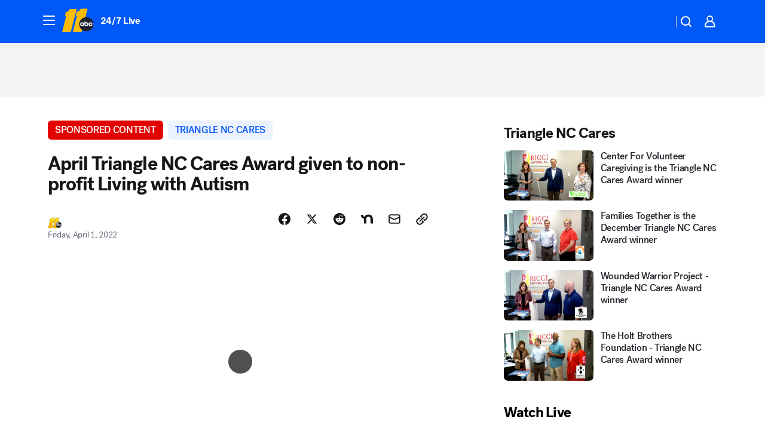

--- FILE ---
content_type: text/html; charset=utf-8
request_url: https://abc11.com/videoClip/11689869/?userab=abcn_du_cat_topic_feature_holdout-474*variant_b_redesign-1939%2Cabcn_popular_reads_exp-497*variant_a_control-2076%2Cabcn_ad_cadence-481*control-a-1962%2Cabcn_news_for_you_exp-496*variant_b_test-2075%2Cotv_web_content_rec-445*variant_b_less_popular_bias-1850
body_size: 63467
content:

        <!DOCTYPE html>
        <html lang="en" lang="en">
            <head>
                <!-- ABCOTV | 76dc91baa408 | 6461 | 672c08e1e439ffd1505b2db4bea08b9a6439c85c | abc11.com | Thu, 29 Jan 2026 04:48:56 GMT -->
                <meta charSet="utf-8" />
                <meta name="viewport" content="initial-scale=1.0, maximum-scale=3.0, user-scalable=yes" />
                <meta http-equiv="x-ua-compatible" content="IE=edge,chrome=1" />
                <meta property="og:locale" content="en_US" />
                <link href="https://cdn.abcotvs.net/abcotv" rel="preconnect" crossorigin />
                
                <link data-react-helmet="true" rel="alternate" hreflang="en" href="https://abc11.com/videoClip/11689869/"/><link data-react-helmet="true" rel="shortcut icon" href="https://cdn.abcotvs.net/abcotv/assets/news/wtvd/images/logos/favicon.ico"/><link data-react-helmet="true" rel="manifest" href="/manifest.json"/><link data-react-helmet="true" rel="alternate" href="//abc11.com/feed/" title="ABC11 Raleigh-Durham RSS" type="application/rss+xml"/><link data-react-helmet="true" rel="alternate" href="android-app://com.abclocal.wtvd.news/http/abc11.com/story/11689869"/><link data-react-helmet="true" rel="canonical" href="https://abc11.com/videoClip/11689869/"/><link data-react-helmet="true" href="//assets-cdn.abcotvs.net/abcotv/672c08e1e439-release-01-21-2026.8/client/abcotv/css/fusion-ff03edb4.css" rel="stylesheet"/><link data-react-helmet="true" href="//assets-cdn.abcotvs.net/abcotv/672c08e1e439-release-01-21-2026.8/client/abcotv/css/7987-3f6c1b98.css" rel="stylesheet"/><link data-react-helmet="true" href="//assets-cdn.abcotvs.net/abcotv/672c08e1e439-release-01-21-2026.8/client/abcotv/css/abcotv-fecb128a.css" rel="stylesheet"/><link data-react-helmet="true" href="//assets-cdn.abcotvs.net/abcotv/672c08e1e439-release-01-21-2026.8/client/abcotv/css/4037-607b0835.css" rel="stylesheet"/><link data-react-helmet="true" href="//assets-cdn.abcotvs.net/abcotv/672c08e1e439-release-01-21-2026.8/client/abcotv/css/1058-c22ddca8.css" rel="stylesheet"/><link data-react-helmet="true" href="//assets-cdn.abcotvs.net/abcotv/672c08e1e439-release-01-21-2026.8/client/abcotv/css/prism-story-104d8b6f.css" rel="stylesheet"/>
                <script>
                    window.__dataLayer = {"helpersEnabled":true,"page":{},"pzn":{},"site":{"device":"desktop","portal":"news"},"visitor":{}},
                        consentToken = window.localStorage.getItem('consentToken');

                    if (consentToken) {
                        console.log('consentToken', JSON.parse(consentToken))
                        window.__dataLayer.visitor = { consent : JSON.parse(consentToken) }; 
                    }
                </script>
                <script src="https://dcf.espn.com/TWDC-DTCI/prod/Bootstrap.js"></script>
                <link rel="preload" as="font" href="https://s.abcnews.com/assets/dtci/fonts/post-grotesk/PostGrotesk-Book.woff2" crossorigin>
<link rel="preload" as="font" href="https://s.abcnews.com/assets/dtci/fonts/post-grotesk/PostGrotesk-Bold.woff2" crossorigin>
<link rel="preload" as="font" href="https://s.abcnews.com/assets/dtci/fonts/post-grotesk/PostGrotesk-Medium.woff2" crossorigin>
<link rel="preload" as="font" href="https://s.abcnews.com/assets/dtci/fonts/klim/tiempos/TiemposText-Regular.woff2" crossorigin>
                <script src="//assets-cdn.abcotvs.net/abcotv/672c08e1e439-release-01-21-2026.8/client/abcotv/runtime-3c56a18c.js" defer></script><script src="//assets-cdn.abcotvs.net/abcotv/672c08e1e439-release-01-21-2026.8/client/abcotv/7987-0da20d09.js" defer></script><script src="//assets-cdn.abcotvs.net/abcotv/672c08e1e439-release-01-21-2026.8/client/abcotv/507-c7ed365d.js" defer></script><script src="//assets-cdn.abcotvs.net/abcotv/672c08e1e439-release-01-21-2026.8/client/abcotv/502-c12b28bb.js" defer></script><script src="//assets-cdn.abcotvs.net/abcotv/672c08e1e439-release-01-21-2026.8/client/abcotv/2561-2bebf93f.js" defer></script><script src="//assets-cdn.abcotvs.net/abcotv/672c08e1e439-release-01-21-2026.8/client/abcotv/8494-c13544f0.js" defer></script><script src="//assets-cdn.abcotvs.net/abcotv/672c08e1e439-release-01-21-2026.8/client/abcotv/4037-0a28bbfa.js" defer></script><script src="//assets-cdn.abcotvs.net/abcotv/672c08e1e439-release-01-21-2026.8/client/abcotv/8317-87b2f9ed.js" defer></script><script src="//assets-cdn.abcotvs.net/abcotv/672c08e1e439-release-01-21-2026.8/client/abcotv/1361-6dff86b9.js" defer></script><script src="//assets-cdn.abcotvs.net/abcotv/672c08e1e439-release-01-21-2026.8/client/abcotv/8115-0ce0b856.js" defer></script><script src="//assets-cdn.abcotvs.net/abcotv/672c08e1e439-release-01-21-2026.8/client/abcotv/9156-a35e6727.js" defer></script><script src="//assets-cdn.abcotvs.net/abcotv/672c08e1e439-release-01-21-2026.8/client/abcotv/1837-08f5fc38.js" defer></script><script src="//assets-cdn.abcotvs.net/abcotv/672c08e1e439-release-01-21-2026.8/client/abcotv/3167-3be5aec3.js" defer></script><script src="//assets-cdn.abcotvs.net/abcotv/672c08e1e439-release-01-21-2026.8/client/abcotv/8561-ef2ea49e.js" defer></script><script src="//assets-cdn.abcotvs.net/abcotv/672c08e1e439-release-01-21-2026.8/client/abcotv/1058-42fc71e2.js" defer></script>
                <link rel="prefetch" href="//assets-cdn.abcotvs.net/abcotv/672c08e1e439-release-01-21-2026.8/client/abcotv/_manifest.js" as="script" /><link rel="prefetch" href="//assets-cdn.abcotvs.net/abcotv/672c08e1e439-release-01-21-2026.8/client/abcotv/abcotv-ce2739af.js" as="script" />
<link rel="prefetch" href="//assets-cdn.abcotvs.net/abcotv/672c08e1e439-release-01-21-2026.8/client/abcotv/prism-story-1615e687.js" as="script" />
                <title data-react-helmet="true">April Triangle NC Cares Award given to non-profit Living with Autism - ABC11 Raleigh-Durham</title>
                <meta data-react-helmet="true" name="description" content="Living with Autism provides services to adults with intellectual and developmental disabilities. They are the April Triangle NC Cares Award winner."/><meta data-react-helmet="true" name="keywords" content="Triangle NC Cares, Living with Autism, disabilities, Ricci Law Firm, video, no-TA"/><meta data-react-helmet="true" name="tags" content="Triangle-NC-Cares,abc11-together,community,autism,non-profit"/><meta data-react-helmet="true" name="apple-itunes-app" content="app-id=408441304, affiliate-data=ct=wtvd-smart-banner&amp;pt=302756, app-argument=https://abc11.com/story/11689869"/><meta data-react-helmet="true" property="fb:app_id" content="476025212522972"/><meta data-react-helmet="true" property="fb:pages" content="57780972549"/><meta data-react-helmet="true" property="og:site_name" content="ABC11 Raleigh-Durham"/><meta data-react-helmet="true" property="og:url" content="https://abc11.com/videoClip/11689869/"/><meta data-react-helmet="true" property="og:title" content="April Triangle NC Cares Award given to non-profit Living with Autism"/><meta data-react-helmet="true" property="og:description" content="Living with Autism provides person-centered services and supports to adults with intellectual and developmental disabilities. They are being acknowledged as a Triangle NC Cares Award recipient."/><meta data-react-helmet="true" property="og:image" content="https://cdn.abcotvs.com/dip/images/11692719_20220401-abc11-tncc-living-with-autism_tn.png?w=1600"/><meta data-react-helmet="true" property="og:type" content="article"/><meta data-react-helmet="true" name="twitter:site" content="@ABC11_WTVD"/><meta data-react-helmet="true" name="twitter:creator" content="@ABC11_WTVD"/><meta data-react-helmet="true" name="twitter:url" content="https://abc11.com/videoClip/11689869/"/><meta data-react-helmet="true" name="twitter:title" content="April Triangle NC Cares Award given to non-profit Living with Autism"/><meta data-react-helmet="true" name="twitter:description" content="Living with Autism provides person-centered services and supports to adults with intellectual and developmental disabilities. They are being acknowledged as a Triangle NC Cares Award recipient."/><meta data-react-helmet="true" name="twitter:card" content="summary_large_image"/><meta data-react-helmet="true" name="twitter:image" content="https://cdn.abcotvs.com/dip/images/11692719_20220401-abc11-tncc-living-with-autism_tn.png?w=1600"/><meta data-react-helmet="true" name="twitter:app:name:iphone" content="wtvd"/><meta data-react-helmet="true" name="twitter:app:id:iphone" content="408441304"/><meta data-react-helmet="true" name="twitter:app:name:googleplay" content="wtvd"/><meta data-react-helmet="true" name="twitter:app:id:googleplay" content="com.abclocal.wtvd.news"/><meta data-react-helmet="true" property="article:published_time" content="2022-04-01T04:33:00Z"/><meta data-react-helmet="true" property="article:modified_time" content="2022-04-01T04:33:59Z"/><meta data-react-helmet="true" property="article:section" content="uncategorized"/><meta data-react-helmet="true" name="title" content="April Triangle NC Cares Award given to non-profit Living with Autism"/><meta data-react-helmet="true" name="medium" content="website"/><meta data-react-helmet="true" name="robots" content="noindex,max-image-preview:large"/>
                <script data-react-helmet="true" src="https://scripts.webcontentassessor.com/scripts/82404427eb711662dd8607c1aa2b5f1fd0d1971a6da7614e73ff0c29bec50fa2"></script><script data-react-helmet="true" type="application/ld+json">{"@context":"http://schema.org/","@type":"NewsArticle","mainEntityOfPage":{"@id":"https://abc11.com/videoClip/11689869/","@type":"WebPage"},"about":[{"name":" Triangle NC Cares","@type":"Thing"}],"author":[{"name":"","@type":"Person"}],"dateline":"","dateModified":"2022-04-01T04:33:59.000Z","datePublished":"2022-04-01T10:00:00.000Z","headline":"April Triangle NC Cares Award given to non-profit Living with Autism","mentions":[{"name":" TRIANGLE NC CARES","@type":"Thing"},{"name":" ABC11 TOGETHER","@type":"Thing"},{"name":" COMMUNITY","@type":"Thing"},{"name":" AUTISM","@type":"Thing"},{"name":" NON PROFIT","@type":"Thing"}],"publisher":{"name":"","logo":{"url":"","width":0,"height":0,"@type":"ImageObject"},"@type":"Organization"}}</script>
                
                <script data-rum-type="legacy" data-rum-pct="100">(() => {function gc(n){n=document.cookie.match("(^|;) ?"+n+"=([^;]*)(;|$)");return n?n[2]:null}function sc(n){document.cookie=n}function smpl(n){n/=100;return!!n&&Math.random()<=n}var _nr=!1,_nrCookie=gc("_nr");null!==_nrCookie?"1"===_nrCookie&&(_nr=!0):smpl(100)?(_nr=!0,sc("_nr=1; path=/")):(_nr=!1,sc("_nr=0; path=/"));_nr && (() => {;window.NREUM||(NREUM={});NREUM.init={distributed_tracing:{enabled:true},privacy:{cookies_enabled:true},ajax:{deny_list:["bam.nr-data.net"]}};;NREUM.info = {"beacon":"bam.nr-data.net","errorBeacon":"bam.nr-data.net","sa":1,"licenseKey":"5985ced6ff","applicationID":"367459870"};__nr_require=function(t,e,n){function r(n){if(!e[n]){var o=e[n]={exports:{}};t[n][0].call(o.exports,function(e){var o=t[n][1][e];return r(o||e)},o,o.exports)}return e[n].exports}if("function"==typeof __nr_require)return __nr_require;for(var o=0;o<n.length;o++)r(n[o]);return r}({1:[function(t,e,n){function r(t){try{s.console&&console.log(t)}catch(e){}}var o,i=t("ee"),a=t(31),s={};try{o=localStorage.getItem("__nr_flags").split(","),console&&"function"==typeof console.log&&(s.console=!0,o.indexOf("dev")!==-1&&(s.dev=!0),o.indexOf("nr_dev")!==-1&&(s.nrDev=!0))}catch(c){}s.nrDev&&i.on("internal-error",function(t){r(t.stack)}),s.dev&&i.on("fn-err",function(t,e,n){r(n.stack)}),s.dev&&(r("NR AGENT IN DEVELOPMENT MODE"),r("flags: "+a(s,function(t,e){return t}).join(", ")))},{}],2:[function(t,e,n){function r(t,e,n,r,s){try{l?l-=1:o(s||new UncaughtException(t,e,n),!0)}catch(f){try{i("ierr",[f,c.now(),!0])}catch(d){}}return"function"==typeof u&&u.apply(this,a(arguments))}function UncaughtException(t,e,n){this.message=t||"Uncaught error with no additional information",this.sourceURL=e,this.line=n}function o(t,e){var n=e?null:c.now();i("err",[t,n])}var i=t("handle"),a=t(32),s=t("ee"),c=t("loader"),f=t("gos"),u=window.onerror,d=!1,p="nr@seenError";if(!c.disabled){var l=0;c.features.err=!0,t(1),window.onerror=r;try{throw new Error}catch(h){"stack"in h&&(t(14),t(13),"addEventListener"in window&&t(7),c.xhrWrappable&&t(15),d=!0)}s.on("fn-start",function(t,e,n){d&&(l+=1)}),s.on("fn-err",function(t,e,n){d&&!n[p]&&(f(n,p,function(){return!0}),this.thrown=!0,o(n))}),s.on("fn-end",function(){d&&!this.thrown&&l>0&&(l-=1)}),s.on("internal-error",function(t){i("ierr",[t,c.now(),!0])})}},{}],3:[function(t,e,n){var r=t("loader");r.disabled||(r.features.ins=!0)},{}],4:[function(t,e,n){function r(){U++,L=g.hash,this[u]=y.now()}function o(){U--,g.hash!==L&&i(0,!0);var t=y.now();this[h]=~~this[h]+t-this[u],this[d]=t}function i(t,e){E.emit("newURL",[""+g,e])}function a(t,e){t.on(e,function(){this[e]=y.now()})}var s="-start",c="-end",f="-body",u="fn"+s,d="fn"+c,p="cb"+s,l="cb"+c,h="jsTime",m="fetch",v="addEventListener",w=window,g=w.location,y=t("loader");if(w[v]&&y.xhrWrappable&&!y.disabled){var x=t(11),b=t(12),E=t(9),R=t(7),O=t(14),T=t(8),S=t(15),P=t(10),M=t("ee"),C=M.get("tracer"),N=t(23);t(17),y.features.spa=!0;var L,U=0;M.on(u,r),b.on(p,r),P.on(p,r),M.on(d,o),b.on(l,o),P.on(l,o),M.buffer([u,d,"xhr-resolved"]),R.buffer([u]),O.buffer(["setTimeout"+c,"clearTimeout"+s,u]),S.buffer([u,"new-xhr","send-xhr"+s]),T.buffer([m+s,m+"-done",m+f+s,m+f+c]),E.buffer(["newURL"]),x.buffer([u]),b.buffer(["propagate",p,l,"executor-err","resolve"+s]),C.buffer([u,"no-"+u]),P.buffer(["new-jsonp","cb-start","jsonp-error","jsonp-end"]),a(T,m+s),a(T,m+"-done"),a(P,"new-jsonp"),a(P,"jsonp-end"),a(P,"cb-start"),E.on("pushState-end",i),E.on("replaceState-end",i),w[v]("hashchange",i,N(!0)),w[v]("load",i,N(!0)),w[v]("popstate",function(){i(0,U>1)},N(!0))}},{}],5:[function(t,e,n){function r(){var t=new PerformanceObserver(function(t,e){var n=t.getEntries();s(v,[n])});try{t.observe({entryTypes:["resource"]})}catch(e){}}function o(t){if(s(v,[window.performance.getEntriesByType(w)]),window.performance["c"+p])try{window.performance[h](m,o,!1)}catch(t){}else try{window.performance[h]("webkit"+m,o,!1)}catch(t){}}function i(t){}if(window.performance&&window.performance.timing&&window.performance.getEntriesByType){var a=t("ee"),s=t("handle"),c=t(14),f=t(13),u=t(6),d=t(23),p="learResourceTimings",l="addEventListener",h="removeEventListener",m="resourcetimingbufferfull",v="bstResource",w="resource",g="-start",y="-end",x="fn"+g,b="fn"+y,E="bstTimer",R="pushState",O=t("loader");if(!O.disabled){O.features.stn=!0,t(9),"addEventListener"in window&&t(7);var T=NREUM.o.EV;a.on(x,function(t,e){var n=t[0];n instanceof T&&(this.bstStart=O.now())}),a.on(b,function(t,e){var n=t[0];n instanceof T&&s("bst",[n,e,this.bstStart,O.now()])}),c.on(x,function(t,e,n){this.bstStart=O.now(),this.bstType=n}),c.on(b,function(t,e){s(E,[e,this.bstStart,O.now(),this.bstType])}),f.on(x,function(){this.bstStart=O.now()}),f.on(b,function(t,e){s(E,[e,this.bstStart,O.now(),"requestAnimationFrame"])}),a.on(R+g,function(t){this.time=O.now(),this.startPath=location.pathname+location.hash}),a.on(R+y,function(t){s("bstHist",[location.pathname+location.hash,this.startPath,this.time])}),u()?(s(v,[window.performance.getEntriesByType("resource")]),r()):l in window.performance&&(window.performance["c"+p]?window.performance[l](m,o,d(!1)):window.performance[l]("webkit"+m,o,d(!1))),document[l]("scroll",i,d(!1)),document[l]("keypress",i,d(!1)),document[l]("click",i,d(!1))}}},{}],6:[function(t,e,n){e.exports=function(){return"PerformanceObserver"in window&&"function"==typeof window.PerformanceObserver}},{}],7:[function(t,e,n){function r(t){for(var e=t;e&&!e.hasOwnProperty(u);)e=Object.getPrototypeOf(e);e&&o(e)}function o(t){s.inPlace(t,[u,d],"-",i)}function i(t,e){return t[1]}var a=t("ee").get("events"),s=t("wrap-function")(a,!0),c=t("gos"),f=XMLHttpRequest,u="addEventListener",d="removeEventListener";e.exports=a,"getPrototypeOf"in Object?(r(document),r(window),r(f.prototype)):f.prototype.hasOwnProperty(u)&&(o(window),o(f.prototype)),a.on(u+"-start",function(t,e){var n=t[1];if(null!==n&&("function"==typeof n||"object"==typeof n)){var r=c(n,"nr@wrapped",function(){function t(){if("function"==typeof n.handleEvent)return n.handleEvent.apply(n,arguments)}var e={object:t,"function":n}[typeof n];return e?s(e,"fn-",null,e.name||"anonymous"):n});this.wrapped=t[1]=r}}),a.on(d+"-start",function(t){t[1]=this.wrapped||t[1]})},{}],8:[function(t,e,n){function r(t,e,n){var r=t[e];"function"==typeof r&&(t[e]=function(){var t=i(arguments),e={};o.emit(n+"before-start",[t],e);var a;e[m]&&e[m].dt&&(a=e[m].dt);var s=r.apply(this,t);return o.emit(n+"start",[t,a],s),s.then(function(t){return o.emit(n+"end",[null,t],s),t},function(t){throw o.emit(n+"end",[t],s),t})})}var o=t("ee").get("fetch"),i=t(32),a=t(31);e.exports=o;var s=window,c="fetch-",f=c+"body-",u=["arrayBuffer","blob","json","text","formData"],d=s.Request,p=s.Response,l=s.fetch,h="prototype",m="nr@context";d&&p&&l&&(a(u,function(t,e){r(d[h],e,f),r(p[h],e,f)}),r(s,"fetch",c),o.on(c+"end",function(t,e){var n=this;if(e){var r=e.headers.get("content-length");null!==r&&(n.rxSize=r),o.emit(c+"done",[null,e],n)}else o.emit(c+"done",[t],n)}))},{}],9:[function(t,e,n){var r=t("ee").get("history"),o=t("wrap-function")(r);e.exports=r;var i=window.history&&window.history.constructor&&window.history.constructor.prototype,a=window.history;i&&i.pushState&&i.replaceState&&(a=i),o.inPlace(a,["pushState","replaceState"],"-")},{}],10:[function(t,e,n){function r(t){function e(){f.emit("jsonp-end",[],l),t.removeEventListener("load",e,c(!1)),t.removeEventListener("error",n,c(!1))}function n(){f.emit("jsonp-error",[],l),f.emit("jsonp-end",[],l),t.removeEventListener("load",e,c(!1)),t.removeEventListener("error",n,c(!1))}var r=t&&"string"==typeof t.nodeName&&"script"===t.nodeName.toLowerCase();if(r){var o="function"==typeof t.addEventListener;if(o){var a=i(t.src);if(a){var d=s(a),p="function"==typeof d.parent[d.key];if(p){var l={};u.inPlace(d.parent,[d.key],"cb-",l),t.addEventListener("load",e,c(!1)),t.addEventListener("error",n,c(!1)),f.emit("new-jsonp",[t.src],l)}}}}}function o(){return"addEventListener"in window}function i(t){var e=t.match(d);return e?e[1]:null}function a(t,e){var n=t.match(l),r=n[1],o=n[3];return o?a(o,e[r]):e[r]}function s(t){var e=t.match(p);return e&&e.length>=3?{key:e[2],parent:a(e[1],window)}:{key:t,parent:window}}var c=t(23),f=t("ee").get("jsonp"),u=t("wrap-function")(f);if(e.exports=f,o()){var d=/[?&](?:callback|cb)=([^&#]+)/,p=/(.*).([^.]+)/,l=/^(w+)(.|$)(.*)$/,h=["appendChild","insertBefore","replaceChild"];Node&&Node.prototype&&Node.prototype.appendChild?u.inPlace(Node.prototype,h,"dom-"):(u.inPlace(HTMLElement.prototype,h,"dom-"),u.inPlace(HTMLHeadElement.prototype,h,"dom-"),u.inPlace(HTMLBodyElement.prototype,h,"dom-")),f.on("dom-start",function(t){r(t[0])})}},{}],11:[function(t,e,n){var r=t("ee").get("mutation"),o=t("wrap-function")(r),i=NREUM.o.MO;e.exports=r,i&&(window.MutationObserver=function(t){return this instanceof i?new i(o(t,"fn-")):i.apply(this,arguments)},MutationObserver.prototype=i.prototype)},{}],12:[function(t,e,n){function r(t){var e=i.context(),n=s(t,"executor-",e,null,!1),r=new f(n);return i.context(r).getCtx=function(){return e},r}var o=t("wrap-function"),i=t("ee").get("promise"),a=t("ee").getOrSetContext,s=o(i),c=t(31),f=NREUM.o.PR;e.exports=i,f&&(window.Promise=r,["all","race"].forEach(function(t){var e=f[t];f[t]=function(n){function r(t){return function(){i.emit("propagate",[null,!o],a,!1,!1),o=o||!t}}var o=!1;c(n,function(e,n){Promise.resolve(n).then(r("all"===t),r(!1))});var a=e.apply(f,arguments),s=f.resolve(a);return s}}),["resolve","reject"].forEach(function(t){var e=f[t];f[t]=function(t){var n=e.apply(f,arguments);return t!==n&&i.emit("propagate",[t,!0],n,!1,!1),n}}),f.prototype["catch"]=function(t){return this.then(null,t)},f.prototype=Object.create(f.prototype,{constructor:{value:r}}),c(Object.getOwnPropertyNames(f),function(t,e){try{r[e]=f[e]}catch(n){}}),o.wrapInPlace(f.prototype,"then",function(t){return function(){var e=this,n=o.argsToArray.apply(this,arguments),r=a(e);r.promise=e,n[0]=s(n[0],"cb-",r,null,!1),n[1]=s(n[1],"cb-",r,null,!1);var c=t.apply(this,n);return r.nextPromise=c,i.emit("propagate",[e,!0],c,!1,!1),c}}),i.on("executor-start",function(t){t[0]=s(t[0],"resolve-",this,null,!1),t[1]=s(t[1],"resolve-",this,null,!1)}),i.on("executor-err",function(t,e,n){t[1](n)}),i.on("cb-end",function(t,e,n){i.emit("propagate",[n,!0],this.nextPromise,!1,!1)}),i.on("propagate",function(t,e,n){this.getCtx&&!e||(this.getCtx=function(){if(t instanceof Promise)var e=i.context(t);return e&&e.getCtx?e.getCtx():this})}),r.toString=function(){return""+f})},{}],13:[function(t,e,n){var r=t("ee").get("raf"),o=t("wrap-function")(r),i="equestAnimationFrame";e.exports=r,o.inPlace(window,["r"+i,"mozR"+i,"webkitR"+i,"msR"+i],"raf-"),r.on("raf-start",function(t){t[0]=o(t[0],"fn-")})},{}],14:[function(t,e,n){function r(t,e,n){t[0]=a(t[0],"fn-",null,n)}function o(t,e,n){this.method=n,this.timerDuration=isNaN(t[1])?0:+t[1],t[0]=a(t[0],"fn-",this,n)}var i=t("ee").get("timer"),a=t("wrap-function")(i),s="setTimeout",c="setInterval",f="clearTimeout",u="-start",d="-";e.exports=i,a.inPlace(window,[s,"setImmediate"],s+d),a.inPlace(window,[c],c+d),a.inPlace(window,[f,"clearImmediate"],f+d),i.on(c+u,r),i.on(s+u,o)},{}],15:[function(t,e,n){function r(t,e){d.inPlace(e,["onreadystatechange"],"fn-",s)}function o(){var t=this,e=u.context(t);t.readyState>3&&!e.resolved&&(e.resolved=!0,u.emit("xhr-resolved",[],t)),d.inPlace(t,y,"fn-",s)}function i(t){x.push(t),m&&(E?E.then(a):w?w(a):(R=-R,O.data=R))}function a(){for(var t=0;t<x.length;t++)r([],x[t]);x.length&&(x=[])}function s(t,e){return e}function c(t,e){for(var n in t)e[n]=t[n];return e}t(7);var f=t("ee"),u=f.get("xhr"),d=t("wrap-function")(u),p=t(23),l=NREUM.o,h=l.XHR,m=l.MO,v=l.PR,w=l.SI,g="readystatechange",y=["onload","onerror","onabort","onloadstart","onloadend","onprogress","ontimeout"],x=[];e.exports=u;var b=window.XMLHttpRequest=function(t){var e=new h(t);try{u.emit("new-xhr",[e],e),e.addEventListener(g,o,p(!1))}catch(n){try{u.emit("internal-error",[n])}catch(r){}}return e};if(c(h,b),b.prototype=h.prototype,d.inPlace(b.prototype,["open","send"],"-xhr-",s),u.on("send-xhr-start",function(t,e){r(t,e),i(e)}),u.on("open-xhr-start",r),m){var E=v&&v.resolve();if(!w&&!v){var R=1,O=document.createTextNode(R);new m(a).observe(O,{characterData:!0})}}else f.on("fn-end",function(t){t[0]&&t[0].type===g||a()})},{}],16:[function(t,e,n){function r(t){if(!s(t))return null;var e=window.NREUM;if(!e.loader_config)return null;var n=(e.loader_config.accountID||"").toString()||null,r=(e.loader_config.agentID||"").toString()||null,f=(e.loader_config.trustKey||"").toString()||null;if(!n||!r)return null;var h=l.generateSpanId(),m=l.generateTraceId(),v=Date.now(),w={spanId:h,traceId:m,timestamp:v};return(t.sameOrigin||c(t)&&p())&&(w.traceContextParentHeader=o(h,m),w.traceContextStateHeader=i(h,v,n,r,f)),(t.sameOrigin&&!u()||!t.sameOrigin&&c(t)&&d())&&(w.newrelicHeader=a(h,m,v,n,r,f)),w}function o(t,e){return"00-"+e+"-"+t+"-01"}function i(t,e,n,r,o){var i=0,a="",s=1,c="",f="";return o+"@nr="+i+"-"+s+"-"+n+"-"+r+"-"+t+"-"+a+"-"+c+"-"+f+"-"+e}function a(t,e,n,r,o,i){var a="btoa"in window&&"function"==typeof window.btoa;if(!a)return null;var s={v:[0,1],d:{ty:"Browser",ac:r,ap:o,id:t,tr:e,ti:n}};return i&&r!==i&&(s.d.tk=i),btoa(JSON.stringify(s))}function s(t){return f()&&c(t)}function c(t){var e=!1,n={};if("init"in NREUM&&"distributed_tracing"in NREUM.init&&(n=NREUM.init.distributed_tracing),t.sameOrigin)e=!0;else if(n.allowed_origins instanceof Array)for(var r=0;r<n.allowed_origins.length;r++){var o=h(n.allowed_origins[r]);if(t.hostname===o.hostname&&t.protocol===o.protocol&&t.port===o.port){e=!0;break}}return e}function f(){return"init"in NREUM&&"distributed_tracing"in NREUM.init&&!!NREUM.init.distributed_tracing.enabled}function u(){return"init"in NREUM&&"distributed_tracing"in NREUM.init&&!!NREUM.init.distributed_tracing.exclude_newrelic_header}function d(){return"init"in NREUM&&"distributed_tracing"in NREUM.init&&NREUM.init.distributed_tracing.cors_use_newrelic_header!==!1}function p(){return"init"in NREUM&&"distributed_tracing"in NREUM.init&&!!NREUM.init.distributed_tracing.cors_use_tracecontext_headers}var l=t(28),h=t(18);e.exports={generateTracePayload:r,shouldGenerateTrace:s}},{}],17:[function(t,e,n){function r(t){var e=this.params,n=this.metrics;if(!this.ended){this.ended=!0;for(var r=0;r<p;r++)t.removeEventListener(d[r],this.listener,!1);return e.protocol&&"data"===e.protocol?void g("Ajax/DataUrl/Excluded"):void(e.aborted||(n.duration=a.now()-this.startTime,this.loadCaptureCalled||4!==t.readyState?null==e.status&&(e.status=0):i(this,t),n.cbTime=this.cbTime,s("xhr",[e,n,this.startTime,this.endTime,"xhr"],this)))}}function o(t,e){var n=c(e),r=t.params;r.hostname=n.hostname,r.port=n.port,r.protocol=n.protocol,r.host=n.hostname+":"+n.port,r.pathname=n.pathname,t.parsedOrigin=n,t.sameOrigin=n.sameOrigin}function i(t,e){t.params.status=e.status;var n=v(e,t.lastSize);if(n&&(t.metrics.rxSize=n),t.sameOrigin){var r=e.getResponseHeader("X-NewRelic-App-Data");r&&(t.params.cat=r.split(", ").pop())}t.loadCaptureCalled=!0}var a=t("loader");if(a.xhrWrappable&&!a.disabled){var s=t("handle"),c=t(18),f=t(16).generateTracePayload,u=t("ee"),d=["load","error","abort","timeout"],p=d.length,l=t("id"),h=t(24),m=t(22),v=t(19),w=t(23),g=t(25).recordSupportability,y=NREUM.o.REQ,x=window.XMLHttpRequest;a.features.xhr=!0,t(15),t(8),u.on("new-xhr",function(t){var e=this;e.totalCbs=0,e.called=0,e.cbTime=0,e.end=r,e.ended=!1,e.xhrGuids={},e.lastSize=null,e.loadCaptureCalled=!1,e.params=this.params||{},e.metrics=this.metrics||{},t.addEventListener("load",function(n){i(e,t)},w(!1)),h&&(h>34||h<10)||t.addEventListener("progress",function(t){e.lastSize=t.loaded},w(!1))}),u.on("open-xhr-start",function(t){this.params={method:t[0]},o(this,t[1]),this.metrics={}}),u.on("open-xhr-end",function(t,e){"loader_config"in NREUM&&"xpid"in NREUM.loader_config&&this.sameOrigin&&e.setRequestHeader("X-NewRelic-ID",NREUM.loader_config.xpid);var n=f(this.parsedOrigin);if(n){var r=!1;n.newrelicHeader&&(e.setRequestHeader("newrelic",n.newrelicHeader),r=!0),n.traceContextParentHeader&&(e.setRequestHeader("traceparent",n.traceContextParentHeader),n.traceContextStateHeader&&e.setRequestHeader("tracestate",n.traceContextStateHeader),r=!0),r&&(this.dt=n)}}),u.on("send-xhr-start",function(t,e){var n=this.metrics,r=t[0],o=this;if(n&&r){var i=m(r);i&&(n.txSize=i)}this.startTime=a.now(),this.listener=function(t){try{"abort"!==t.type||o.loadCaptureCalled||(o.params.aborted=!0),("load"!==t.type||o.called===o.totalCbs&&(o.onloadCalled||"function"!=typeof e.onload))&&o.end(e)}catch(n){try{u.emit("internal-error",[n])}catch(r){}}};for(var s=0;s<p;s++)e.addEventListener(d[s],this.listener,w(!1))}),u.on("xhr-cb-time",function(t,e,n){this.cbTime+=t,e?this.onloadCalled=!0:this.called+=1,this.called!==this.totalCbs||!this.onloadCalled&&"function"==typeof n.onload||this.end(n)}),u.on("xhr-load-added",function(t,e){var n=""+l(t)+!!e;this.xhrGuids&&!this.xhrGuids[n]&&(this.xhrGuids[n]=!0,this.totalCbs+=1)}),u.on("xhr-load-removed",function(t,e){var n=""+l(t)+!!e;this.xhrGuids&&this.xhrGuids[n]&&(delete this.xhrGuids[n],this.totalCbs-=1)}),u.on("xhr-resolved",function(){this.endTime=a.now()}),u.on("addEventListener-end",function(t,e){e instanceof x&&"load"===t[0]&&u.emit("xhr-load-added",[t[1],t[2]],e)}),u.on("removeEventListener-end",function(t,e){e instanceof x&&"load"===t[0]&&u.emit("xhr-load-removed",[t[1],t[2]],e)}),u.on("fn-start",function(t,e,n){e instanceof x&&("onload"===n&&(this.onload=!0),("load"===(t[0]&&t[0].type)||this.onload)&&(this.xhrCbStart=a.now()))}),u.on("fn-end",function(t,e){this.xhrCbStart&&u.emit("xhr-cb-time",[a.now()-this.xhrCbStart,this.onload,e],e)}),u.on("fetch-before-start",function(t){function e(t,e){var n=!1;return e.newrelicHeader&&(t.set("newrelic",e.newrelicHeader),n=!0),e.traceContextParentHeader&&(t.set("traceparent",e.traceContextParentHeader),e.traceContextStateHeader&&t.set("tracestate",e.traceContextStateHeader),n=!0),n}var n,r=t[1]||{};"string"==typeof t[0]?n=t[0]:t[0]&&t[0].url?n=t[0].url:window.URL&&t[0]&&t[0]instanceof URL&&(n=t[0].href),n&&(this.parsedOrigin=c(n),this.sameOrigin=this.parsedOrigin.sameOrigin);var o=f(this.parsedOrigin);if(o&&(o.newrelicHeader||o.traceContextParentHeader))if("string"==typeof t[0]||window.URL&&t[0]&&t[0]instanceof URL){var i={};for(var a in r)i[a]=r[a];i.headers=new Headers(r.headers||{}),e(i.headers,o)&&(this.dt=o),t.length>1?t[1]=i:t.push(i)}else t[0]&&t[0].headers&&e(t[0].headers,o)&&(this.dt=o)}),u.on("fetch-start",function(t,e){this.params={},this.metrics={},this.startTime=a.now(),this.dt=e,t.length>=1&&(this.target=t[0]),t.length>=2&&(this.opts=t[1]);var n,r=this.opts||{},i=this.target;if("string"==typeof i?n=i:"object"==typeof i&&i instanceof y?n=i.url:window.URL&&"object"==typeof i&&i instanceof URL&&(n=i.href),o(this,n),"data"!==this.params.protocol){var s=(""+(i&&i instanceof y&&i.method||r.method||"GET")).toUpperCase();this.params.method=s,this.txSize=m(r.body)||0}}),u.on("fetch-done",function(t,e){if(this.endTime=a.now(),this.params||(this.params={}),"data"===this.params.protocol)return void g("Ajax/DataUrl/Excluded");this.params.status=e?e.status:0;var n;"string"==typeof this.rxSize&&this.rxSize.length>0&&(n=+this.rxSize);var r={txSize:this.txSize,rxSize:n,duration:a.now()-this.startTime};s("xhr",[this.params,r,this.startTime,this.endTime,"fetch"],this)})}},{}],18:[function(t,e,n){var r={};e.exports=function(t){if(t in r)return r[t];if(0===(t||"").indexOf("data:"))return{protocol:"data"};var e=document.createElement("a"),n=window.location,o={};e.href=t,o.port=e.port;var i=e.href.split("://");!o.port&&i[1]&&(o.port=i[1].split("/")[0].split("@").pop().split(":")[1]),o.port&&"0"!==o.port||(o.port="https"===i[0]?"443":"80"),o.hostname=e.hostname||n.hostname,o.pathname=e.pathname,o.protocol=i[0],"/"!==o.pathname.charAt(0)&&(o.pathname="/"+o.pathname);var a=!e.protocol||":"===e.protocol||e.protocol===n.protocol,s=e.hostname===document.domain&&e.port===n.port;return o.sameOrigin=a&&(!e.hostname||s),"/"===o.pathname&&(r[t]=o),o}},{}],19:[function(t,e,n){function r(t,e){var n=t.responseType;return"json"===n&&null!==e?e:"arraybuffer"===n||"blob"===n||"json"===n?o(t.response):"text"===n||""===n||void 0===n?o(t.responseText):void 0}var o=t(22);e.exports=r},{}],20:[function(t,e,n){function r(){}function o(t,e,n,r){return function(){return u.recordSupportability("API/"+e+"/called"),i(t+e,[f.now()].concat(s(arguments)),n?null:this,r),n?void 0:this}}var i=t("handle"),a=t(31),s=t(32),c=t("ee").get("tracer"),f=t("loader"),u=t(25),d=NREUM;"undefined"==typeof window.newrelic&&(newrelic=d);var p=["setPageViewName","setCustomAttribute","setErrorHandler","finished","addToTrace","inlineHit","addRelease"],l="api-",h=l+"ixn-";a(p,function(t,e){d[e]=o(l,e,!0,"api")}),d.addPageAction=o(l,"addPageAction",!0),d.setCurrentRouteName=o(l,"routeName",!0),e.exports=newrelic,d.interaction=function(){return(new r).get()};var m=r.prototype={createTracer:function(t,e){var n={},r=this,o="function"==typeof e;return i(h+"tracer",[f.now(),t,n],r),function(){if(c.emit((o?"":"no-")+"fn-start",[f.now(),r,o],n),o)try{return e.apply(this,arguments)}catch(t){throw c.emit("fn-err",[arguments,this,t],n),t}finally{c.emit("fn-end",[f.now()],n)}}}};a("actionText,setName,setAttribute,save,ignore,onEnd,getContext,end,get".split(","),function(t,e){m[e]=o(h,e)}),newrelic.noticeError=function(t,e){"string"==typeof t&&(t=new Error(t)),u.recordSupportability("API/noticeError/called"),i("err",[t,f.now(),!1,e])}},{}],21:[function(t,e,n){function r(t){if(NREUM.init){for(var e=NREUM.init,n=t.split("."),r=0;r<n.length-1;r++)if(e=e[n[r]],"object"!=typeof e)return;return e=e[n[n.length-1]]}}e.exports={getConfiguration:r}},{}],22:[function(t,e,n){e.exports=function(t){if("string"==typeof t&&t.length)return t.length;if("object"==typeof t){if("undefined"!=typeof ArrayBuffer&&t instanceof ArrayBuffer&&t.byteLength)return t.byteLength;if("undefined"!=typeof Blob&&t instanceof Blob&&t.size)return t.size;if(!("undefined"!=typeof FormData&&t instanceof FormData))try{return JSON.stringify(t).length}catch(e){return}}}},{}],23:[function(t,e,n){var r=!1;try{var o=Object.defineProperty({},"passive",{get:function(){r=!0}});window.addEventListener("testPassive",null,o),window.removeEventListener("testPassive",null,o)}catch(i){}e.exports=function(t){return r?{passive:!0,capture:!!t}:!!t}},{}],24:[function(t,e,n){var r=0,o=navigator.userAgent.match(/Firefox[/s](d+.d+)/);o&&(r=+o[1]),e.exports=r},{}],25:[function(t,e,n){function r(t,e){var n=[a,t,{name:t},e];return i("storeMetric",n,null,"api"),n}function o(t,e){var n=[s,t,{name:t},e];return i("storeEventMetrics",n,null,"api"),n}var i=t("handle"),a="sm",s="cm";e.exports={constants:{SUPPORTABILITY_METRIC:a,CUSTOM_METRIC:s},recordSupportability:r,recordCustom:o}},{}],26:[function(t,e,n){function r(){return s.exists&&performance.now?Math.round(performance.now()):(i=Math.max((new Date).getTime(),i))-a}function o(){return i}var i=(new Date).getTime(),a=i,s=t(33);e.exports=r,e.exports.offset=a,e.exports.getLastTimestamp=o},{}],27:[function(t,e,n){function r(t,e){var n=t.getEntries();n.forEach(function(t){"first-paint"===t.name?l("timing",["fp",Math.floor(t.startTime)]):"first-contentful-paint"===t.name&&l("timing",["fcp",Math.floor(t.startTime)])})}function o(t,e){var n=t.getEntries();if(n.length>0){var r=n[n.length-1];if(f&&f<r.startTime)return;var o=[r],i=a({});i&&o.push(i),l("lcp",o)}}function i(t){t.getEntries().forEach(function(t){t.hadRecentInput||l("cls",[t])})}function a(t){var e=navigator.connection||navigator.mozConnection||navigator.webkitConnection;if(e)return e.type&&(t["net-type"]=e.type),e.effectiveType&&(t["net-etype"]=e.effectiveType),e.rtt&&(t["net-rtt"]=e.rtt),e.downlink&&(t["net-dlink"]=e.downlink),t}function s(t){if(t instanceof w&&!y){var e=Math.round(t.timeStamp),n={type:t.type};a(n),e<=h.now()?n.fid=h.now()-e:e>h.offset&&e<=Date.now()?(e-=h.offset,n.fid=h.now()-e):e=h.now(),y=!0,l("timing",["fi",e,n])}}function c(t){"hidden"===t&&(f=h.now(),l("pageHide",[f]))}if(!("init"in NREUM&&"page_view_timing"in NREUM.init&&"enabled"in NREUM.init.page_view_timing&&NREUM.init.page_view_timing.enabled===!1)){var f,u,d,p,l=t("handle"),h=t("loader"),m=t(30),v=t(23),w=NREUM.o.EV;if("PerformanceObserver"in window&&"function"==typeof window.PerformanceObserver){u=new PerformanceObserver(r);try{u.observe({entryTypes:["paint"]})}catch(g){}d=new PerformanceObserver(o);try{d.observe({entryTypes:["largest-contentful-paint"]})}catch(g){}p=new PerformanceObserver(i);try{p.observe({type:"layout-shift",buffered:!0})}catch(g){}}if("addEventListener"in document){var y=!1,x=["click","keydown","mousedown","pointerdown","touchstart"];x.forEach(function(t){document.addEventListener(t,s,v(!1))})}m(c)}},{}],28:[function(t,e,n){function r(){function t(){return e?15&e[n++]:16*Math.random()|0}var e=null,n=0,r=window.crypto||window.msCrypto;r&&r.getRandomValues&&(e=r.getRandomValues(new Uint8Array(31)));for(var o,i="xxxxxxxx-xxxx-4xxx-yxxx-xxxxxxxxxxxx",a="",s=0;s<i.length;s++)o=i[s],"x"===o?a+=t().toString(16):"y"===o?(o=3&t()|8,a+=o.toString(16)):a+=o;return a}function o(){return a(16)}function i(){return a(32)}function a(t){function e(){return n?15&n[r++]:16*Math.random()|0}var n=null,r=0,o=window.crypto||window.msCrypto;o&&o.getRandomValues&&Uint8Array&&(n=o.getRandomValues(new Uint8Array(t)));for(var i=[],a=0;a<t;a++)i.push(e().toString(16));return i.join("")}e.exports={generateUuid:r,generateSpanId:o,generateTraceId:i}},{}],29:[function(t,e,n){function r(t,e){if(!o)return!1;if(t!==o)return!1;if(!e)return!0;if(!i)return!1;for(var n=i.split("."),r=e.split("."),a=0;a<r.length;a++)if(r[a]!==n[a])return!1;return!0}var o=null,i=null,a=/Version\/(\S+)\s+Safari/;if(navigator.userAgent){var s=navigator.userAgent,c=s.match(a);c&&s.indexOf("Chrome")===-1&&s.indexOf("Chromium")===-1&&(o="Safari",i=c[1])}e.exports={agent:o,version:i,match:r}},{}],30:[function(t,e,n){function r(t){function e(){t(s&&document[s]?document[s]:document[i]?"hidden":"visible")}"addEventListener"in document&&a&&document.addEventListener(a,e,o(!1))}var o=t(23);e.exports=r;var i,a,s;"undefined"!=typeof document.hidden?(i="hidden",a="visibilitychange",s="visibilityState"):"undefined"!=typeof document.msHidden?(i="msHidden",a="msvisibilitychange"):"undefined"!=typeof document.webkitHidden&&(i="webkitHidden",a="webkitvisibilitychange",s="webkitVisibilityState")},{}],31:[function(t,e,n){function r(t,e){var n=[],r="",i=0;for(r in t)o.call(t,r)&&(n[i]=e(r,t[r]),i+=1);return n}var o=Object.prototype.hasOwnProperty;e.exports=r},{}],32:[function(t,e,n){function r(t,e,n){e||(e=0),"undefined"==typeof n&&(n=t?t.length:0);for(var r=-1,o=n-e||0,i=Array(o<0?0:o);++r<o;)i[r]=t[e+r];return i}e.exports=r},{}],33:[function(t,e,n){e.exports={exists:"undefined"!=typeof window.performance&&window.performance.timing&&"undefined"!=typeof window.performance.timing.navigationStart}},{}],ee:[function(t,e,n){function r(){}function o(t){function e(t){return t&&t instanceof r?t:t?f(t,c,a):a()}function n(n,r,o,i,a){if(a!==!1&&(a=!0),!l.aborted||i){t&&a&&t(n,r,o);for(var s=e(o),c=m(n),f=c.length,u=0;u<f;u++)c[u].apply(s,r);var p=d[y[n]];return p&&p.push([x,n,r,s]),s}}function i(t,e){g[t]=m(t).concat(e)}function h(t,e){var n=g[t];if(n)for(var r=0;r<n.length;r++)n[r]===e&&n.splice(r,1)}function m(t){return g[t]||[]}function v(t){return p[t]=p[t]||o(n)}function w(t,e){l.aborted||u(t,function(t,n){e=e||"feature",y[n]=e,e in d||(d[e]=[])})}var g={},y={},x={on:i,addEventListener:i,removeEventListener:h,emit:n,get:v,listeners:m,context:e,buffer:w,abort:s,aborted:!1};return x}function i(t){return f(t,c,a)}function a(){return new r}function s(){(d.api||d.feature)&&(l.aborted=!0,d=l.backlog={})}var c="nr@context",f=t("gos"),u=t(31),d={},p={},l=e.exports=o();e.exports.getOrSetContext=i,l.backlog=d},{}],gos:[function(t,e,n){function r(t,e,n){if(o.call(t,e))return t[e];var r=n();if(Object.defineProperty&&Object.keys)try{return Object.defineProperty(t,e,{value:r,writable:!0,enumerable:!1}),r}catch(i){}return t[e]=r,r}var o=Object.prototype.hasOwnProperty;e.exports=r},{}],handle:[function(t,e,n){function r(t,e,n,r){o.buffer([t],r),o.emit(t,e,n)}var o=t("ee").get("handle");e.exports=r,r.ee=o},{}],id:[function(t,e,n){function r(t){var e=typeof t;return!t||"object"!==e&&"function"!==e?-1:t===window?0:a(t,i,function(){return o++})}var o=1,i="nr@id",a=t("gos");e.exports=r},{}],loader:[function(t,e,n){function r(){if(!T++){var t=O.info=NREUM.info,e=m.getElementsByTagName("script")[0];if(setTimeout(f.abort,3e4),!(t&&t.licenseKey&&t.applicationID&&e))return f.abort();c(E,function(e,n){t[e]||(t[e]=n)});var n=a();s("mark",["onload",n+O.offset],null,"api"),s("timing",["load",n]);var r=m.createElement("script");0===t.agent.indexOf("http://")||0===t.agent.indexOf("https://")?r.src=t.agent:r.src=l+"://"+t.agent,e.parentNode.insertBefore(r,e)}}function o(){"complete"===m.readyState&&i()}function i(){s("mark",["domContent",a()+O.offset],null,"api")}var a=t(26),s=t("handle"),c=t(31),f=t("ee"),u=t(29),d=t(21),p=t(23),l=d.getConfiguration("ssl")===!1?"http":"https",h=window,m=h.document,v="addEventListener",w="attachEvent",g=h.XMLHttpRequest,y=g&&g.prototype,x=!1;NREUM.o={ST:setTimeout,SI:h.setImmediate,CT:clearTimeout,XHR:g,REQ:h.Request,EV:h.Event,PR:h.Promise,MO:h.MutationObserver};var b=""+location,E={beacon:"bam.nr-data.net",errorBeacon:"bam.nr-data.net",agent:"js-agent.newrelic.com/nr-spa-1216.min.js"},R=g&&y&&y[v]&&!/CriOS/.test(navigator.userAgent),O=e.exports={offset:a.getLastTimestamp(),now:a,origin:b,features:{},xhrWrappable:R,userAgent:u,disabled:x};if(!x){t(20),t(27),m[v]?(m[v]("DOMContentLoaded",i,p(!1)),h[v]("load",r,p(!1))):(m[w]("onreadystatechange",o),h[w]("onload",r)),s("mark",["firstbyte",a.getLastTimestamp()],null,"api");var T=0}},{}],"wrap-function":[function(t,e,n){function r(t,e){function n(e,n,r,c,f){function nrWrapper(){var i,a,u,p;try{a=this,i=d(arguments),u="function"==typeof r?r(i,a):r||{}}catch(l){o([l,"",[i,a,c],u],t)}s(n+"start",[i,a,c],u,f);try{return p=e.apply(a,i)}catch(h){throw s(n+"err",[i,a,h],u,f),h}finally{s(n+"end",[i,a,p],u,f)}}return a(e)?e:(n||(n=""),nrWrapper[p]=e,i(e,nrWrapper,t),nrWrapper)}function r(t,e,r,o,i){r||(r="");var s,c,f,u="-"===r.charAt(0);for(f=0;f<e.length;f++)c=e[f],s=t[c],a(s)||(t[c]=n(s,u?c+r:r,o,c,i))}function s(n,r,i,a){if(!h||e){var s=h;h=!0;try{t.emit(n,r,i,e,a)}catch(c){o([c,n,r,i],t)}h=s}}return t||(t=u),n.inPlace=r,n.flag=p,n}function o(t,e){e||(e=u);try{e.emit("internal-error",t)}catch(n){}}function i(t,e,n){if(Object.defineProperty&&Object.keys)try{var r=Object.keys(t);return r.forEach(function(n){Object.defineProperty(e,n,{get:function(){return t[n]},set:function(e){return t[n]=e,e}})}),e}catch(i){o([i],n)}for(var a in t)l.call(t,a)&&(e[a]=t[a]);return e}function a(t){return!(t&&t instanceof Function&&t.apply&&!t[p])}function s(t,e){var n=e(t);return n[p]=t,i(t,n,u),n}function c(t,e,n){var r=t[e];t[e]=s(r,n)}function f(){for(var t=arguments.length,e=new Array(t),n=0;n<t;++n)e[n]=arguments[n];return e}var u=t("ee"),d=t(32),p="nr@original",l=Object.prototype.hasOwnProperty,h=!1;e.exports=r,e.exports.wrapFunction=s,e.exports.wrapInPlace=c,e.exports.argsToArray=f},{}]},{},["loader",2,17,5,3,4]);;NREUM.info={"beacon":"bam.nr-data.net","errorBeacon":"bam.nr-data.net","sa":1,"licenseKey":"8d01ff17d1","applicationID":"415461361"}})();})();</script>
                <link href="//assets-cdn.abcotvs.net" rel="preconnect" />
                <link href="https://cdn.abcotvs.net/abcotv" rel="preconnect" crossorigin />
                <script>(function(){function a(a){var b,c=g.floor(65535*g.random()).toString(16);for(b=4-c.length;0<b;b--)c="0"+c;return a=(String()+a).substring(0,4),!Number.isNaN(parseInt(a,16))&&a.length?a+c.substr(a.length):c}function b(){var a=c(window.location.hostname);return a?"."+a:".go.com"}function c(a=""){var b=a.match(/[^.]+(?:.com?(?:.[a-z]{2})?|(?:.[a-z]+))?$/i);if(b&&b.length)return b[0].replace(/:[0-9]+$/,"")}function d(a,b,c,d,g,h){var i,j=!1;if(f.test(c)&&(c=c.replace(f,""),j=!0),!a||/^(?:expires|max-age|path|domain|secure)$/i.test(a))return!1;if(i=a+"="+b,g&&g instanceof Date&&(i+="; expires="+g.toUTCString()),c&&(i+="; domain="+c),d&&(i+="; path="+d),h&&(i+="; secure"),document.cookie=i,j){var k="www"+(/^./.test(c)?"":".")+c;e(a,k,d||"")}return!0}function e(a,b,c){return document.cookie=encodeURIComponent(a)+"=; expires=Thu, 01 Jan 1970 00:00:00 GMT"+(b?"; domain="+b:"")+(c?"; path="+c:""),!0}var f=/^.?www/,g=Math;(function(a){for(var b,d=a+"=",e=document.cookie.split(";"),f=0;f<e.length;f++){for(b=e[f];" "===b.charAt(0);)b=b.substring(1,b.length);if(0===b.indexOf(d))return b.substring(d.length,b.length)}return null})("SWID")||function(a){if(a){var c=new Date(Date.now());c.setFullYear(c.getFullYear()+1),d("SWID",a,b(),"/",c)}}(function(){return String()+a()+a()+"-"+a()+"-"+a("4")+"-"+a((g.floor(10*g.random())%4+8).toString(16))+"-"+a()+a()+a()}())})();</script>
            </head>
            <body class="">
                
                <div id="abcotv"><div id="fitt-analytics"><div class="bp-mobileMDPlus bp-mobileLGPlus bp-tabletPlus bp-desktopPlus bp-desktopLGPlus"><div class="wrapper prism-story"><div id="themeProvider" class="theme-light "><section class="nav sticky topzero"><header class="VZTD lZur JhJDA tomuH qpSyx crEfr duUVQ "><div id="NavigationContainer" class="VZTD nkdHX mLASH OfbiZ gbxlc OAKIS OrkQb sHsPe lqtkC glxIO HfYhe vUYNV McMna WtEci pdYhu seFhp "><div class="VZTD ZaRVE URqSb "><div id="NavigationMenu" class="UbGlr awXxV lZur QNwmF SrhIT CSJky fKGaR MELDj bwJpP oFbxM sCAKu JmqhH LNPNz XedOc INRRi zyWBh HZYdm KUWLd ghwbF " aria-expanded="false" aria-label="Site Menu" role="button" tabindex="0"><div id="NavigationMenuIcon" class="xwYCG chWWz xItUF awXxV lZur dnyYA SGbxA CSJky klTtn TqWpy hDYpx LEjY VMTsP AqjSi krKko MdvlB SwrCi PMtn qNrLC PriDW HkWF oFFrS kGyAC "></div></div><div class="VZTD mLASH "><a href="https://abc11.com/" aria-label="ABC11 Raleigh-Durham homepage"><img class="Hxa-d QNwmF CKa-dw " src="https://cdn.abcotvs.net/abcotv/assets/news/global/images/feature-header/wtvd-lg.svg"/><img class="Hxa-d NzyJW hyWKA BKvsz " src="https://cdn.abcotvs.net/abcotv/assets/news/global/images/feature-header/wtvd-sm.svg"/></a></div><div class="feature-nav-local"><div class="VZTD HNQqj ZaRVE "><span class="NzyJW bfzCU OlYnP vtZdS BnAMJ ioHuy QbACp vLCTF AyXGx ubOdK WtEci FfVOu seFhp "><a class="Ihhcd glfEG fCZkS hfDkF rUrN QNwmF eXeQK wzfDA kZHXs Mwuoo QdTjf ubOdK ACtel FfVOu hBmQi " href="https://abc11.com/watch/live/">24/7 Live</a></span><span class="NzyJW bfzCU OlYnP vtZdS BnAMJ ioHuy QbACp vLCTF AyXGx ubOdK WtEci FfVOu seFhp "><a class="Ihhcd glfEG fCZkS hfDkF rUrN QNwmF eXeQK wzfDA kZHXs Mwuoo QdTjf ubOdK ACtel FfVOu hBmQi " href="https://abc11.com/raleigh/">Raleigh</a></span><span class="NzyJW bfzCU OlYnP vtZdS BnAMJ ioHuy QbACp vLCTF AyXGx ubOdK WtEci FfVOu seFhp "><a class="Ihhcd glfEG fCZkS hfDkF rUrN QNwmF eXeQK wzfDA kZHXs Mwuoo QdTjf ubOdK ACtel FfVOu hBmQi " href="https://abc11.com/durham/">Durham</a></span><span class="NzyJW bfzCU OlYnP vtZdS BnAMJ ioHuy QbACp vLCTF AyXGx ubOdK WtEci FfVOu seFhp "><a class="Ihhcd glfEG fCZkS hfDkF rUrN QNwmF eXeQK wzfDA kZHXs Mwuoo QdTjf ubOdK ACtel FfVOu hBmQi " href="https://abc11.com/fayetteville/">Fayetteville</a></span><span class="NzyJW bfzCU OlYnP vtZdS BnAMJ ioHuy QbACp vLCTF AyXGx ubOdK WtEci FfVOu seFhp "><a class="Ihhcd glfEG fCZkS hfDkF rUrN QNwmF eXeQK wzfDA kZHXs Mwuoo QdTjf ubOdK ACtel FfVOu hBmQi " href="https://abc11.com/counties/">Surrounding Area</a></span></div></div><a class="feature-local-expand" href="#"></a></div><div class="VZTD ZaRVE "><div class="VZTD mLASH ZRifP iyxc REstn crufr EfJuX DycYT "><a class="Ihhcd glfEG fCZkS hfDkF rUrN QNwmF VZTD HNQqj tQNjZ wzfDA kZHXs hjGhr vIbgY ubOdK DTlmW FfVOu hBmQi " href="https://abc11.com/weather/" aria-label="Weather Temperature"><div class="Ihhcd glfEG fCZkS ZfQkn rUrN TJBcA ugxZf WtEci huQUD seFhp "></div><div class="mhCCg QNwmF lZur oRZBf FqYsI RoVHj gSlSZ mZWbG " style="background-image:"></div></a></div><div class="UbGlr awXxV lZur QNwmF mhCCg SrhIT CSJky fCZkS mHilG MELDj bwJpP EmnZP TSHkB JmqhH LNPNz mphTr PwViZ SQFkJ DTlmW GCxLR JrdoJ " role="button" aria-label="Open Search Overlay" tabindex="0"><svg aria-hidden="true" class="prism-Iconography prism-Iconography--menu-search kDSxb xOPbW dlJpw " focusable="false" height="1em" viewBox="0 0 24 24" width="1em" xmlns="http://www.w3.org/2000/svg" xmlns:xlink="http://www.w3.org/1999/xlink"><path fill="currentColor" d="M5 11a6 6 0 1112 0 6 6 0 01-12 0zm6-8a8 8 0 104.906 14.32l3.387 3.387a1 1 0 001.414-1.414l-3.387-3.387A8 8 0 0011 3z"></path></svg></div><a class="UbGlr awXxV lZur QNwmF mhCCg SrhIT CSJky fCZkS mHilG MELDj bwJpP EmnZP TSHkB JmqhH LNPNz mphTr PwViZ SQFkJ DTlmW GCxLR JrdoJ CKa-dw " role="button" aria-label="Open Login Modal" tabindex="0"><svg aria-hidden="true" class="prism-Iconography prism-Iconography--menu-account kDSxb xOPbW dlJpw " focusable="false" height="1em" viewBox="0 0 24 24" width="1em" xmlns="http://www.w3.org/2000/svg" xmlns:xlink="http://www.w3.org/1999/xlink"><path fill="currentColor" d="M8.333 7.444a3.444 3.444 0 116.889 0 3.444 3.444 0 01-6.89 0zm7.144 3.995a5.444 5.444 0 10-7.399 0A8.003 8.003 0 003 18.889v1.288a1.6 1.6 0 001.6 1.6h14.355a1.6 1.6 0 001.6-1.6V18.89a8.003 8.003 0 00-5.078-7.45zm-3.7 1.45H11a6 6 0 00-6 6v.889h13.555v-.89a6 6 0 00-6-6h-.778z"></path></svg></a></div></div></header></section><div class="ScrollSpy_container"><span></span><div id="themeProvider" class="true theme-otv [object Object] jGKow OKxbp KbIPj WiKwf WuOj kFIVo fBVeW VsTDR "><div class="FITT_Article_outer-container dHdHP jLREf zXXje aGO kQjLe vUYNV glxIO " id="FITTArticle" style="--spacing-top:initial;--spacing-bottom:80px;--spacing-compact-top:initial;--spacing-compact-bottom:48px"><div class="pNwJE xZCNW WDwAI rbeIr tPakT HymbH JHrzh YppdR " data-testid="prism-sticky-ad"><div data-testid="prism-ad-wrapper" style="min-height:90px;transition:min-height 0.3s linear 0s" data-ad-placeholder="true"><div data-box-type="fitt-adbox-fitt-article-top-banner" data-testid="prism-ad"><div class="Ad fitt-article-top-banner  ad-slot  " data-slot-type="fitt-article-top-banner" data-slot-kvps="pos=fitt-article-top-banner"></div></div></div></div><div class="FITT_Article_main VZTD UeCOM jIRH oimqG DjbQm UwdmX Xmrlz ReShI KaJdY lqtkC ssImf HfYhe RTHNs kQjLe " data-testid="prism-GridContainer"><div class="Kiog kNVGM nvpSA qwdi bmjsw " data-testid="prism-GridRow"><div class="theme-e FITT_Article_main__body oBTii mrzah " data-testid="prism-GridColumn" style="--grid-column-span-xxs:var(--grid-columns);--grid-column-span-xs:var(--grid-columns);--grid-column-span-sm:var(--grid-columns);--grid-column-span-md:20;--grid-column-span-lg:14;--grid-column-span-xl:14;--grid-column-span-xxl:14;--grid-column-start-xxs:auto;--grid-column-start-xs:auto;--grid-column-start-sm:auto;--grid-column-start-md:3;--grid-column-start-lg:0;--grid-column-start-xl:0;--grid-column-start-xxl:2"><div style="--spacing-top:40px;--spacing-bottom:32px;--spacing-child-top:initial;--spacing-child-bottom:24px;--spacing-firstChild-top:initial;--spacing-firstChild-bottom:initial;--spacing-lastChild-top:initial;--spacing-lastChild-bottom:initial;--spacing-compact-top:24px;--spacing-compact-bottom:32px;--spacing-firstChild-compact-top:initial;--spacing-firstChild-compact-bottom:initial;--spacing-child-compact-top:initial;--spacing-child-compact-bottom:24px;--spacing-lastChild-compact-top:initial;--spacing-lastChild-compact-bottom:initial" class="dHdHP jLREf zXXje aGO eCClZ nTLv jLsYA gmuro TOSFd VmeZt sCkVm hkQai wGrlE MUuGM fciaN qQjt DhNVo Tgcqk IGLAf tWjkv "><div class=" " data-testid="prism-badge-tag-wrapper"><div class="IKUxI xFOBK YsVzB NuCDJ fMJDZ ZCNuU tZcZX JuzoE "><div class="theme-JfHmw theme-aMvDO mLASH egFzk qXWHA ScoIf zRKnP jIRH wNxoc OJpwZ BOFPn wSPfd ofvJb bMrzT UphcQ cvDzE ARCOA kyjTO lvyBv aANqO aNnIu GDslh LjPJo RpDvg YYtC rTpcz EDgo SIwmX sWWJW mzm MbcTC bVept yayQB vXSTR ENhiS dQa-Du quKju fQMZM tVKun wVRrz QDLUc XLEpQ ubMWZ AnDSZ ptkcN " data-testid="prism-Badge"><span class="QXDKT rGjeC tuAKv iMbiE ">SPONSORED CONTENT</span></div><div class="jVJih nAZp " data-testid="prism-tags"><ul class="VZTD UeCOM dAmzA ltDkr qBPOY uoPjL "><li class=" "><a class="theme-iPcRv theme-HReFq mLASH egFzk qXWHA ScoIf zYXIH jIRH wNxoc OJpwZ eqFg wSPfd ofvJb bMrzT LaUnX EgONj ibBnq kyjTO lvyBv aANqO aNnIu GDslh LjPJo RpDvg YYtC rTpcz EDgo SIwmX oIWqB mzm MbcTC sXtkB yayQB vXSTR ENhiS dQa-Du SVBll bpBbX GpQCA tuAKv xTell wdAqb ZqGqs LVAIE TnrRA uECag DcwSV XnBOJ cELRj SUAFz XzYk zkmjG aSyef pFen hoNVj TQOOL Haltu NafGB KpEhF jyjDy kZHqU FZKIw QddLR SKDYB UmcQM giepU cTjQC aRMla MMxXy fFMcX PbMFf hJRbU MRTyf iFJTR koyYF TkdYt DZNRX MALjb VUFMN  " data-testid="prism-Tag" href="/tag/triangle-nc-cares/" data-pos="0"><span class="QXDKT rGjeC tuAKv iMbiE "> Triangle NC Cares</span></a></li></ul></div></div></div><div class="kCTVx qtHut lqtkC HkWF HfYhe kGyAC " data-testid="prism-headline"><h1 class="vMjAx eeTZd tntuS eHrJ "><span class="gtOSm FbbUW tUtYa vOCwz EQwFq yCufu eEak Qmvg nyTIa SRXVc vzLa jgBfc WXDas CiUCW kqbG zrdEG txGfn ygKVe BbezD UOtxr CVfpq xijV soGRS XgdC sEIlf daWqJ ">April Triangle NC Cares Award given to non-profit Living with Autism</span></h1></div><div class="QHblV nkdHX mHUQ kvZxL hTosT whbOj " data-testid="prism-byline"><div class="VZTD mLASH BQWr OcxMG oJce "><div class="kKfXc ubAkB VZTD rEPuv "><div class="TQPvQ fVlAg HUcap kxY REjk UamUc WxHIR HhZOB yaUf VOJBn KMpjV XSbaH Umfib ukdDD "><span></span><span><span class="YKjhS "><img alt="WTVD logo" class="awXxV NDJZt sJeUN IJwXl CfkUa EknAv NwgWd " data-testid="prism-image" draggable="false" src="https://cdn.abcotvs.net/abcotv/static/common/origins/origin-wtvd.png"/></span></span></div><div class="VZTD mLASH gpiba "><div class="jTKbV zIIsP ZdbeE xAPpq QtiLO JQYD ">Friday, April 1, 2022</div></div></div></div><div class="RwkLV Wowzl FokqZ LhXlJ FjRYD toBqx " data-testid="prism-share"><div class="JpUfa aYoBt "><ul class="MZaCt dUXCH nyWZo RnMws Hdwln WBHfo tAchw UDeQM XMkl NUfbq kqfZ "><li class="WEJto "><button aria-label="Share Story on Facebook" class="theme-EWITS mLASH egFzk qXWHA ScoIf ZXRVe jIRH NoTgg CKnnA uklrk nCmVc qWWFI nMRSd YIauu gGlNh ARCOA kyjTO xqlN aANqO aNnIu GDslh LjPJo RpDvg YYtC rTpcz EDgo UVTAB ihLsD niWVk yayQB vXSTR ENhiS dQa-Du kOEGk WMbJE eVJEc TElCQ ZAqMY enocc pJSQ ABRfR aaksc OKklU ATKRo RfOGv neOGk fuOso DwqSE fnpin ArvQf dUniT Mzjkf Niff NKnwO ijAAn dEuPM vwJ JmUFf sgyq cRbVn sBVbK fCfdG oMkBz aOwuK XsORH EgRXa hMVHb LTwlP jJbTO CnYjj TiUFI qeCAC xqvdn JaQpT dAfv PNgfG fIWCu NewES UJNbG EgBCK UvFHa lCCRi XDQHW spAMS TPSuu sbdDW askuE VsLUC YHsrW pYmVc eHvZI qRTXS UOAZi JnwGa pAXEL nKDCU gTRVo iCOvJ znFR hjDDH JboFf OBVry WSzjL sgYaP vMLL tmkuz " data-testid="prism-Network" type="button" aria-expanded="false" aria-haspopup="dialog"><span class="CSJky pdAzW JSFPu "><svg aria-hidden="true" class=" " data-testid="prism-iconography" height="1em" role="presentation" viewBox="0 0 32 32" width="1em" xmlns="http://www.w3.org/2000/svg" xmlns:xlink="http://www.w3.org/1999/xlink" data-icon="social-facebook"><path fill="currentColor" d="M32 16.098C32 7.207 24.837 0 16 0S0 7.207 0 16.098C0 24.133 5.851 30.793 13.5 32V20.751H9.437v-4.653H13.5v-3.547c0-4.035 2.389-6.263 6.043-6.263 1.751 0 3.582.314 3.582.314v3.962h-2.018c-1.988 0-2.607 1.241-2.607 2.514v3.02h4.438l-.709 4.653h-3.728V32c7.649-1.207 13.5-7.867 13.5-15.902z"/></svg></span></button></li><li class="WEJto "><button aria-label="Share Story on X" class="theme-EWITS mLASH egFzk qXWHA ScoIf ZXRVe jIRH NoTgg CKnnA uklrk nCmVc qWWFI nMRSd YIauu gGlNh ARCOA kyjTO xqlN aANqO aNnIu GDslh LjPJo RpDvg YYtC rTpcz EDgo UVTAB ihLsD niWVk yayQB vXSTR ENhiS dQa-Du kOEGk WMbJE eVJEc TElCQ ZAqMY enocc pJSQ ABRfR aaksc OKklU ATKRo RfOGv neOGk fuOso DwqSE fnpin ArvQf dUniT Mzjkf Niff NKnwO ijAAn dEuPM vwJ JmUFf sgyq cRbVn sBVbK fCfdG oMkBz aOwuK XsORH EgRXa hMVHb LTwlP jJbTO CnYjj TiUFI qeCAC xqvdn JaQpT dAfv PNgfG fIWCu NewES UJNbG EgBCK UvFHa lCCRi XDQHW spAMS TPSuu sbdDW askuE VsLUC YHsrW pYmVc eHvZI qRTXS UOAZi JnwGa pAXEL nKDCU gTRVo iCOvJ znFR hjDDH JboFf OBVry WSzjL sgYaP vMLL tmkuz " data-testid="prism-Network" type="button" aria-expanded="false" aria-haspopup="dialog"><span class="CSJky pdAzW JSFPu "><svg aria-hidden="true" class=" " data-testid="prism-iconography" height="1em" role="presentation" viewBox="0 0 32 32" width="1em" xmlns="http://www.w3.org/2000/svg" xmlns:xlink="http://www.w3.org/1999/xlink" data-icon="social-x"><path fill="currentColor" d="M23.668 4h4.089l-8.933 10.21 10.509 13.894h-8.23l-6.445-8.427-7.375 8.427H3.191l9.555-10.921L2.665 4h8.436l5.826 7.702L23.664 4zm-1.437 21.657h2.266L9.874 6.319H7.443l14.791 19.338z"/></svg></span></button></li><li class="WEJto "><button aria-label="Share Story on Reddit" class="theme-EWITS mLASH egFzk qXWHA ScoIf ZXRVe jIRH NoTgg CKnnA uklrk nCmVc qWWFI nMRSd YIauu gGlNh ARCOA kyjTO xqlN aANqO aNnIu GDslh LjPJo RpDvg YYtC rTpcz EDgo UVTAB ihLsD niWVk yayQB vXSTR ENhiS dQa-Du kOEGk WMbJE eVJEc TElCQ ZAqMY enocc pJSQ ABRfR aaksc OKklU ATKRo RfOGv neOGk fuOso DwqSE fnpin ArvQf dUniT Mzjkf Niff NKnwO ijAAn dEuPM vwJ JmUFf sgyq cRbVn sBVbK fCfdG oMkBz aOwuK XsORH EgRXa hMVHb LTwlP jJbTO CnYjj TiUFI qeCAC xqvdn JaQpT dAfv PNgfG fIWCu NewES UJNbG EgBCK UvFHa lCCRi XDQHW spAMS TPSuu sbdDW askuE VsLUC YHsrW pYmVc eHvZI qRTXS UOAZi JnwGa pAXEL nKDCU gTRVo iCOvJ znFR hjDDH JboFf OBVry WSzjL sgYaP vMLL tmkuz " data-testid="prism-Network" type="button" aria-expanded="false" aria-haspopup="dialog"><span class="CSJky pdAzW JSFPu "><svg aria-hidden="true" class=" " data-testid="prism-iconography" height="1em" role="presentation" viewBox="0 0 32 32" width="1em" xmlns="http://www.w3.org/2000/svg" xmlns:xlink="http://www.w3.org/1999/xlink" data-icon="social-reddit"><path fill="currentColor" d="M20.3 16.2c-.6-.2-1.3-.1-1.7.3-.5.5-.6 1.1-.3 1.7.2.6.8 1 1.5 1v.1c.2 0 .4 0 .6-.1.2-.1.4-.2.5-.4.2-.2.3-.3.3-.5.1-.2.1-.4.1-.6 0-.7-.4-1.3-1-1.5zM19.7 21.3c-.1 0-.2 0-.3.1-.2.2-.5.3-.8.5-.3.1-.5.2-.8.3-.3.1-.6.1-.9.2h-1.8c-.3 0-.6-.1-.9-.2-.3-.1-.6-.2-.8-.3-.3-.1-.5-.3-.8-.5-.1-.1-.2-.1-.3-.1-.1 0-.2.1-.3.1v.3c0 .1 0 .2.1.3l.9.6c.3.2.6.3 1 .4.3.1.7.2 1 .2.3 0 .7.1 1.1 0h1.1c.7-.1 1.4-.3 2-.6.3-.2.6-.3.9-.6v.1c.1-.1.1-.2.1-.3 0-.1 0-.2-.1-.3-.2-.1-.3-.2-.4-.2zM13.8 18.2c.2-.6.1-1.3-.3-1.7-.5-.5-1.1-.6-1.7-.3-.6.2-1 .8-1 1.5 0 .2 0 .4.1.6.1.2.2.4.3.5.1.1.3.3.5.3.2.1.4.1.6.1.6 0 1.2-.4 1.5-1z"/><path fill="currentColor" d="M16 0C7.2 0 0 7.2 0 16s7.2 16 16 16 16-7.2 16-16S24.8 0 16 0zm10.6 16.6c-.1.2-.1.4-.3.6-.1.2-.3.4-.4.5-.2.1-.3.3-.5.4v.8c0 3.6-4.2 6.5-9.3 6.5s-9.3-2.9-9.3-6.5v-.2-.4-.2c-.6-.3-1.1-.8-1.3-1.5-.2-.7-.1-1.4.3-1.9.4-.6 1-.9 1.7-1 .7-.1 1.4.2 1.9.6.5-.3.9-.6 1.4-.8l1.5-.6c.5-.2 1.1-.3 1.6-.4.5-.1 1.1-.1 1.7-.1l1.2-5.6c0-.1 0-.1.1-.2 0-.1.1-.1.1-.1.1 0 .1-.1.2-.1h.2l3.9.8c.4-.7 1.2-1 2-.7.7.3 1.2 1.1 1 1.8-.2.8-.9 1.3-1.6 1.3-.8 0-1.4-.6-1.5-1.4l-3.4-.7-1 5c.5 0 1.1.1 1.6.2 1.1.2 2.1.5 3.1 1 .5.2 1 .5 1.4.8.3-.3.7-.5 1.2-.6.4-.1.9 0 1.3.1.4.2.8.5 1 .8.3.4.4.8.4 1.3-.1.1-.2.3-.2.5z"/></svg></span></button></li><li class="WEJto "><button aria-label="Share Story on Nextdoor" class="theme-EWITS mLASH egFzk qXWHA ScoIf ZXRVe jIRH NoTgg CKnnA uklrk nCmVc qWWFI nMRSd YIauu gGlNh ARCOA kyjTO xqlN aANqO aNnIu GDslh LjPJo RpDvg YYtC rTpcz EDgo UVTAB ihLsD niWVk yayQB vXSTR ENhiS dQa-Du kOEGk WMbJE eVJEc TElCQ ZAqMY enocc pJSQ ABRfR aaksc OKklU ATKRo RfOGv neOGk fuOso DwqSE fnpin ArvQf dUniT Mzjkf Niff NKnwO ijAAn dEuPM vwJ JmUFf sgyq cRbVn sBVbK fCfdG oMkBz aOwuK XsORH EgRXa hMVHb LTwlP jJbTO CnYjj TiUFI qeCAC xqvdn JaQpT dAfv PNgfG fIWCu NewES UJNbG EgBCK UvFHa lCCRi XDQHW spAMS TPSuu sbdDW askuE VsLUC YHsrW pYmVc eHvZI qRTXS UOAZi JnwGa pAXEL nKDCU gTRVo iCOvJ znFR hjDDH JboFf OBVry WSzjL sgYaP vMLL tmkuz " data-testid="prism-Network" type="button" aria-expanded="false" aria-haspopup="dialog"><span class="CSJky pdAzW JSFPu "><svg aria-hidden="true" class=" " data-testid="prism-iconography" height="1em" role="presentation" viewBox="0 0 32 32" width="1em" xmlns="http://www.w3.org/2000/svg" xmlns:xlink="http://www.w3.org/1999/xlink" data-icon="social-nextdoor"><path fill="currentColor" d="M14.8 4.994c-1.28.56-3.28 2-4.32 3.2-2.24 2.4-4.08 1.68-4.08-1.6 0-1.68-.4-1.92-3.2-1.92-2.72 0-3.2.24-3.2 1.6 0 3.6 2.16 7.04 5.12 8.08L8 15.394v12.48h6.4v-7.52c0-7.2.08-7.68 2.08-9.2 2.8-2.16 4.72-2.08 7.12.32 1.84 1.76 2 2.56 2 9.2v7.2H32v-7.44c0-8.16-1.2-11.68-4.96-14.4-2.72-2-9.04-2.56-12.24-1.04z"/></svg></span></button></li><li class="WEJto "><button aria-label="Share Story by Email" class="theme-EWITS mLASH egFzk qXWHA ScoIf ZXRVe jIRH NoTgg CKnnA uklrk nCmVc qWWFI nMRSd YIauu gGlNh ARCOA kyjTO xqlN aANqO aNnIu GDslh LjPJo RpDvg YYtC rTpcz EDgo UVTAB ihLsD niWVk yayQB vXSTR ENhiS dQa-Du kOEGk WMbJE eVJEc TElCQ ZAqMY enocc pJSQ ABRfR aaksc OKklU ATKRo RfOGv neOGk fuOso DwqSE fnpin ArvQf dUniT Mzjkf Niff NKnwO ijAAn dEuPM vwJ JmUFf sgyq cRbVn sBVbK fCfdG oMkBz aOwuK XsORH EgRXa hMVHb LTwlP jJbTO CnYjj TiUFI qeCAC xqvdn JaQpT dAfv PNgfG fIWCu NewES UJNbG EgBCK UvFHa lCCRi XDQHW spAMS TPSuu sbdDW askuE VsLUC YHsrW pYmVc eHvZI qRTXS UOAZi JnwGa pAXEL nKDCU gTRVo iCOvJ znFR hjDDH JboFf OBVry WSzjL sgYaP vMLL tmkuz " data-testid="prism-Network" type="button" aria-expanded="false" aria-haspopup="dialog"><span class="CSJky pdAzW JSFPu "><svg aria-hidden="true" class=" " data-testid="prism-iconography" height="1em" role="presentation" viewBox="0 0 39 32" width="1em" xmlns="http://www.w3.org/2000/svg" xmlns:xlink="http://www.w3.org/1999/xlink" data-icon="social-email"><path fill="currentColor" d="M5.092 1.013a5.437 5.437 0 00-1.589.572l.028-.014c-1.447.768-2.42 1.988-2.894 3.625l-.148.507v20.599l.148.508c.58 2 1.931 3.399 3.927 4.066l.553.185h28.812l.587-.185c1.989-.626 3.374-2.048 3.959-4.066l.148-.508V5.703l-.148-.507c-.585-2.018-1.979-3.451-3.959-4.068l-.587-.183-14.21-.012C7.787.924 5.442.937 5.091 1.013zm28.188 3.49c.512.096.836.27 1.209.652.455.468.597.889.599 1.771 0 .651-.014.729-.201 1.108-.11.224-.313.516-.45.649-.196.188-1.676.916-6.994 3.431a2032.113 2032.113 0 00-6.955 3.298 2.081 2.081 0 01-1.296.183 2.756 2.756 0 01-.588-.188l.017.007c-.114-.059-3.243-1.543-6.955-3.3C6.491 9.666 4.864 8.87 4.683 8.692c-.549-.533-.777-1.335-.647-2.274.082-.587.244-.923.62-1.301a1.925 1.925 0 011.067-.592l.012-.002c.487-.108 26.962-.126 27.543-.02zM10.818 15.636c-2.858-1.138-.576-.047 1.71 1.033l5.235 2.225c1.033.386 2.718.348 3.796-.085.206-.084 3.292-1.532 6.859-3.223a910.028 910.028 0 016.601-3.108c.11-.036.116.244.116 6.34-.002 3.824-.028 6.553-.066 6.82-.036.244-.124.562-.199.706-.196.384-.665.823-1.09 1.024l-.372.174H5.703l-.372-.174c-.425-.201-.894-.64-1.09-1.024a2.66 2.66 0 01-.197-.691l-.002-.015c-.073-.507-.092-13.188-.021-13.188.027 0 3.084 1.435 6.796 3.186z"/></svg></span></button></li><li class="WEJto "><div data-testid="prism-NetworkLink"><button aria-label="Copy Link" class="theme-EWITS mLASH egFzk qXWHA ScoIf ZXRVe jIRH NoTgg CKnnA uklrk nCmVc qWWFI nMRSd YIauu gGlNh ARCOA kyjTO xqlN aANqO aNnIu GDslh LjPJo RpDvg YYtC rTpcz EDgo UVTAB ihLsD niWVk yayQB vXSTR ENhiS dQa-Du kOEGk WMbJE eVJEc TElCQ ZAqMY enocc pJSQ ABRfR aaksc OKklU ATKRo RfOGv neOGk fuOso DwqSE fnpin ArvQf dUniT Mzjkf Niff NKnwO ijAAn dEuPM vwJ JmUFf sgyq cRbVn sBVbK fCfdG oMkBz aOwuK XsORH EgRXa hMVHb LTwlP jJbTO CnYjj TiUFI qeCAC xqvdn JaQpT dAfv PNgfG fIWCu NewES UJNbG EgBCK UvFHa lCCRi XDQHW spAMS TPSuu sbdDW askuE VsLUC YHsrW pYmVc eHvZI qRTXS UOAZi JnwGa pAXEL nKDCU gTRVo iCOvJ znFR hjDDH JboFf OBVry WSzjL sgYaP vMLL tmkuz " data-testid="prism-Network" type="button" aria-expanded="false" aria-haspopup="dialog"><span class="CSJky pdAzW JSFPu "><svg aria-hidden="true" class=" " data-testid="prism-iconography" height="1em" role="presentation" viewBox="0 0 1024 1024" width="1em" xmlns="http://www.w3.org/2000/svg" xmlns:xlink="http://www.w3.org/1999/xlink" data-icon="social-link"><path fill="currentColor" d="M672.41 26.47c-50.534 6.963-96.256 26.931-141.619 61.952-16.077 12.39-157.952 152.422-165.581 163.43-6.81 9.779-10.854 24.73-9.37 34.611 2.56 17.459 5.581 21.35 50.893 66.253 39.424 39.117 43.725 42.854 52.122 45.466 19.661 6.144 37.99 1.536 52.48-13.261 9.069-8.804 14.697-21.11 14.697-34.731 0-.804-.02-1.604-.058-2.399l.004.112c-.205-15.974-4.762-23.654-27.29-46.285l-19.968-20.07 53.76-53.504c30.106-30.003 59.853-58.01 67.584-63.642 67.328-49.51 145.306-50.483 217.242-2.714 30.566 20.275 62.054 58.01 76.8 91.955 10.086 23.296 14.08 40.755 15.053 66.355 1.434 38.042-6.707 66.15-28.826 99.226-10.035 14.95-19.507 25.088-69.222 73.728l-57.6 56.422-18.074-17.818c-21.862-21.555-29.03-25.344-47.667-25.344-15.718 0-25.6 3.994-36.352 14.746-9.03 9.041-14.615 21.525-14.615 35.313a49.763 49.763 0 005.427 22.672l-.131-.283c3.533 7.219 13.312 17.971 43.469 47.872 35.021 34.765 39.885 38.963 48.794 42.24 12.544 4.659 24.064 4.659 36.454 0 8.602-3.226 14.746-8.448 51.61-43.93 82.79-79.667 126.874-124.672 138.906-141.875 19.195-27.05 34.204-58.648 43.215-92.685l.458-2.035c5.376-21.862 7.066-36.557 7.066-62.874 0-121.856-83.354-237.261-204.749-283.546-29.412-11.164-63.42-17.628-98.938-17.628-12.682 0-25.171.824-37.417 2.422l1.443-.154zm14.233 263.527c-5.245 1.724-9.766 3.786-14.006 6.275l.336-.182c-5.478 3.123-70.042 66.509-193.638 190.106-153.856 153.805-186.266 186.982-190.157 194.765-9.728 19.405-4.71 39.014 14.438 56.73 13.517 12.544 20.634 15.821 34.304 15.821 8.294 0 13.056-1.024 18.944-4.045 5.683-2.918 59.955-56.115 195.789-192C703.079 406.939 741.376 367.72 744.858 360.705c8.909-17.971 4.045-36.608-14.08-53.862a92.013 92.013 0 00-16.241-12.675l-.399-.228c-5.761-2.914-12.558-4.62-19.755-4.62-2.735 0-5.413.247-8.012.719l.272-.041zm-431.974 79.616c-6.554 3.277-26.47 21.453-76.749 70.093-74.189 71.782-86.989 84.685-100.301 101.325-53.862 67.021-73.83 150.221-55.296 230.4 11.924 48.73 33.599 91.252 62.971 127.245l-.456-.576c14.029 17.254 45.568 46.797 63.744 59.699 33.48 23.373 72.808 41.116 115.203 50.818l2.25.433c15.565 3.328 23.194 3.84 53.965 3.789 33.126-.051 37.376-.41 56.32-4.864 43.827-10.24 80.998-28.006 119.45-57.037 5.632-4.25 45.824-43.11 89.242-86.374 88.73-88.32 88.218-87.654 88.115-109.312-.102-20.326-2.458-23.757-47.309-68.813-46.029-46.234-51.251-49.869-71.987-49.869a38.91 38.91 0 00-2.707-.091 40.21 40.21 0 00-20.22 5.417l.194-.104c-16.606 8.051-27.853 24.78-27.853 44.136v.052-.003c-.102 19.456 3.379 25.651 28.672 51.354l17.664 17.971-57.6 57.242c-44.698 44.39-60.928 59.443-72.346 66.97-17.869 11.776-35.226 19.968-55.45 26.112-13.875 4.25-17.664 4.659-44.186 4.762-26.624.051-30.413-.307-46.08-4.608-35.662-10.657-66.309-28.841-91.373-52.815l.083.079c-30.618-30.208-48.947-61.235-59.341-100.301-3.686-13.926-4.301-19.968-4.301-41.062 0-27.29 2.406-39.68 12.39-63.693 10.906-26.112 22.989-41.626 64.717-82.739a4626.226 4626.226 0 0157.791-56.192l1.754-1.664 20.941-19.814 18.432 18.125c10.24 10.138 21.248 19.354 24.832 20.838 15.155 6.349 31.898 5.99 45.466-.922 3.482-1.792 9.83-7.168 14.182-12.032a46.923 46.923 0 0012.849-32.332 47.67 47.67 0 00-.326-5.572l.021.222c-1.587-17.715-5.478-23.091-46.285-64.051-43.674-43.878-47.718-46.592-69.376-46.592-10.445-.051-14.541.819-21.709 4.352z"/></svg></span></button><div class="xdNAs rMQsN cELo NoeP BtinW YHmbu hWtE "></div></div></li></ul></div></div></div><div class="LeadVideoWrapper"><div class="ScrollSpy_container"><span></span></div><div class="PlaceholderContainer"><div class="PlaceholderFrame"></div><div class="image play-btn"><div class="placeholderWrapper"><div class="withLazyLoading"><img src="[data-uri]" alt="April Triangle NC Cares Award given to non-profit Living with Autism"/></div></div><div class="MediaPlaceholder__Button" role="button" aria-label="Play Video"><svg focusable="false" aria-hidden="true" class="MediaPlaceholder__Icon MediaPlaceholder__Icon--video icon__svg" viewBox="0 0 24 24"><use xlink:href="#icon__controls__play"></use></svg></div></div></div></div><div class="XQpSH " data-testid="prism-divider"></div><div class="xvlfx ZRifP TKoO eaKKC EcdEg bOdfO qXhdi NFNeu UyHES " data-testid="prism-article-body"></div><div><a target="_blank" rel="nofollow" class="MGxcD VTlC VKUPl cheAF vPyIx DeXNe QNycR lBZxT AzQVo " href="/extras/reporttypo?url=https%3A%2F%2Fabc11.com%2FvideoClip%2F11689869%2F">Report a correction or typo</a></div><div class="uvrxY zOGtW " style="margin-top:12px">Copyright © 2026 WTVD-TV. All Rights Reserved.</div><div><div data-testid="prism-tags"><h2 class="QOIir HJolv pZjYK JKlkC RZhHM ">Related Topics</h2><ul class="VZTD UeCOM dAmzA ltDkr qBPOY uoPjL "><li class=" "><a class="theme-iPcRv theme-HReFq mLASH egFzk qXWHA ScoIf zYXIH jIRH wNxoc OJpwZ eqFg wSPfd ofvJb bMrzT LaUnX EgONj ibBnq kyjTO lvyBv aANqO aNnIu GDslh LjPJo RpDvg YYtC rTpcz EDgo SIwmX oIWqB mzm MbcTC sXtkB yayQB vXSTR ENhiS dQa-Du SVBll bpBbX GpQCA tuAKv xTell wdAqb ZqGqs LVAIE TnrRA uECag DcwSV XnBOJ cELRj SUAFz XzYk zkmjG aSyef pFen hoNVj TQOOL Haltu NafGB KpEhF jyjDy kZHqU FZKIw QddLR SKDYB UmcQM giepU cTjQC aRMla MMxXy fFMcX PbMFf hJRbU MRTyf iFJTR koyYF TkdYt DZNRX MALjb VUFMN  " data-testid="prism-Tag" href="/tag/triangle-nc-cares/" data-pos="0"><span class="QXDKT rGjeC tuAKv iMbiE "> TRIANGLE NC CARES</span></a></li><li class=" "><a class="theme-iPcRv theme-HReFq mLASH egFzk qXWHA ScoIf zYXIH jIRH wNxoc OJpwZ eqFg wSPfd ofvJb bMrzT LaUnX EgONj ibBnq kyjTO lvyBv aANqO aNnIu GDslh LjPJo RpDvg YYtC rTpcz EDgo SIwmX oIWqB mzm MbcTC sXtkB yayQB vXSTR ENhiS dQa-Du SVBll bpBbX GpQCA tuAKv xTell wdAqb ZqGqs LVAIE TnrRA uECag DcwSV XnBOJ cELRj SUAFz XzYk zkmjG aSyef pFen hoNVj TQOOL Haltu NafGB KpEhF jyjDy kZHqU FZKIw QddLR SKDYB UmcQM giepU cTjQC aRMla MMxXy fFMcX PbMFf hJRbU MRTyf iFJTR koyYF TkdYt DZNRX MALjb VUFMN  " data-testid="prism-Tag" href="/tag/abc11-together/" data-pos="1"><span class="QXDKT rGjeC tuAKv iMbiE "> ABC11 TOGETHER</span></a></li><li class=" "><a class="theme-iPcRv theme-HReFq mLASH egFzk qXWHA ScoIf zYXIH jIRH wNxoc OJpwZ eqFg wSPfd ofvJb bMrzT LaUnX EgONj ibBnq kyjTO lvyBv aANqO aNnIu GDslh LjPJo RpDvg YYtC rTpcz EDgo SIwmX oIWqB mzm MbcTC sXtkB yayQB vXSTR ENhiS dQa-Du SVBll bpBbX GpQCA tuAKv xTell wdAqb ZqGqs LVAIE TnrRA uECag DcwSV XnBOJ cELRj SUAFz XzYk zkmjG aSyef pFen hoNVj TQOOL Haltu NafGB KpEhF jyjDy kZHqU FZKIw QddLR SKDYB UmcQM giepU cTjQC aRMla MMxXy fFMcX PbMFf hJRbU MRTyf iFJTR koyYF TkdYt DZNRX MALjb VUFMN  " data-testid="prism-Tag" href="/tag/community/" data-pos="2"><span class="QXDKT rGjeC tuAKv iMbiE "> COMMUNITY</span></a></li><li class=" "><a class="theme-iPcRv theme-HReFq mLASH egFzk qXWHA ScoIf zYXIH jIRH wNxoc OJpwZ eqFg wSPfd ofvJb bMrzT LaUnX EgONj ibBnq kyjTO lvyBv aANqO aNnIu GDslh LjPJo RpDvg YYtC rTpcz EDgo SIwmX oIWqB mzm MbcTC sXtkB yayQB vXSTR ENhiS dQa-Du SVBll bpBbX GpQCA tuAKv xTell wdAqb ZqGqs LVAIE TnrRA uECag DcwSV XnBOJ cELRj SUAFz XzYk zkmjG aSyef pFen hoNVj TQOOL Haltu NafGB KpEhF jyjDy kZHqU FZKIw QddLR SKDYB UmcQM giepU cTjQC aRMla MMxXy fFMcX PbMFf hJRbU MRTyf iFJTR koyYF TkdYt DZNRX MALjb VUFMN  " data-testid="prism-Tag" href="/tag/autism/" data-pos="3"><span class="QXDKT rGjeC tuAKv iMbiE "> AUTISM</span></a></li><li class=" "><a class="theme-iPcRv theme-HReFq mLASH egFzk qXWHA ScoIf zYXIH jIRH wNxoc OJpwZ eqFg wSPfd ofvJb bMrzT LaUnX EgONj ibBnq kyjTO lvyBv aANqO aNnIu GDslh LjPJo RpDvg YYtC rTpcz EDgo SIwmX oIWqB mzm MbcTC sXtkB yayQB vXSTR ENhiS dQa-Du SVBll bpBbX GpQCA tuAKv xTell wdAqb ZqGqs LVAIE TnrRA uECag DcwSV XnBOJ cELRj SUAFz XzYk zkmjG aSyef pFen hoNVj TQOOL Haltu NafGB KpEhF jyjDy kZHqU FZKIw QddLR SKDYB UmcQM giepU cTjQC aRMla MMxXy fFMcX PbMFf hJRbU MRTyf iFJTR koyYF TkdYt DZNRX MALjb VUFMN  " data-testid="prism-Tag" href="/tag/non-profit/" data-pos="4"><span class="QXDKT rGjeC tuAKv iMbiE "> NON PROFIT</span></a></li></ul></div></div><div class="taboola bmjsw lZur " data-testid="prism-taboola" style="min-height:800px"><div id="taboola-below-article-thumbnails"></div></div></div></div><div class="theme-e FITT_Article_main__sidebar oBTii mrzah mZWbG RCVjw fjcc BFuEm " data-testid="prism-GridColumn" style="--grid-column-span-lg:9;--grid-column-span-xl:8;--grid-column-span-xxl:8;--grid-column-start-xxs:auto;--grid-column-start-xs:auto;--grid-column-start-sm:auto;--grid-column-start-md:auto;--grid-column-start-lg:16;--grid-column-start-xl:17;--grid-column-start-xxl:17"><div style="--spacing-top:48px;--spacing-bottom:initial;--spacing-child-top:initial;--spacing-child-bottom:40px;--spacing-firstChild-top:initial;--spacing-firstChild-bottom:initial;--spacing-lastChild-top:initial;--spacing-lastChild-bottom:initial;--spacing-compact-top:24px;--spacing-compact-bottom:initial;--spacing-firstChild-compact-top:initial;--spacing-firstChild-compact-bottom:initial;--spacing-child-compact-top:initial;--spacing-child-compact-bottom:40px;--spacing-lastChild-compact-top:initial;--spacing-lastChild-compact-bottom:initial" class="dHdHP jLREf zXXje aGO eCClZ nTLv jLsYA gmuro TOSFd VmeZt sCkVm hkQai wGrlE MUuGM fciaN qQjt DhNVo Tgcqk IGLAf tWjkv "><div><section class="Kiog iKqXF CHWlW ZgZTu FlDNH hQfuy DIVSO feniZ wBpop uAyYK yJYJo OGgqj tQHio PCVZs " data-testid="prism-collection"><header class="mLASH VZTD bhaVx "><div><h2 class="KuBvM RTkZF lFzlq GbVC HkWF exKgG kGyAC SwCrv ">Triangle NC Cares</h2></div></header><div class="liAe uMOq zYIfP pYgZk Mxrkk VZTD lZur TPpRg NoUSU igcMP DtJWr QgBvn DFdlJ QGHKv VuOFc rRTs EwJTR UpiKB sKbok RsAxh msYPt zKjNI SXHxp OaElp halTF KzevM LFuuA xTOeQ jLoop " data-testid="prism-card"><a class="iVcn UbGlr ibBnq qdXbA avodi DbOXS tqUtK GpWVU iJYzE QGHKv HNQqj ICwhc Bkgbl ZLXw kSqqG rEBmF " data-testid="prism-linkbase" href="https://abc11.com/post/center-volunteer-caregiving-is-january-triangle-nc-cares-award-winner/18330900/" aria-label="Center For Volunteer Caregiving is the Triangle NC Cares Award winner "><div class="hsDdd GpQCA lZur BOsoU YMZw dihEb srtah LmIPo JzlZQ sUXwZ qLSst Tphc dDlKB jCA-DP gsPeM XifJd VdHmR VbrfA zZsl kjmkg OwbFk QuuaM cBQOR "><div class="GpQCA lZur Rnci nFtJ GHKp awJgN EuJtJ " data-testid="prism-ratio-frame"><div class="FvQLF iLTd NqeUA UzzHi iWsMV "><img alt="" class="hsDdd NDJZt sJeUN IJwXl " data-testid="prism-image" draggable="false" src="https://cdn.abcotvs.com/dip/images/18330846_122925-RICCITNCCJAN2660-vid.jpg?w=992"/></div></div></div><div class="QGHKv iVcn avodi rEPuv ICwhc ibBnq Bkgbl ZLXw kSqqG rEBmF "><div class="VZTD rEPuv QXDKT pJYTK " data-testid="prism-meta"><div class="CJAFL gDeX "><h2 class="PFoxV eBpQD rcQBv bQtjQ lQUdN GpQCA mAkiF FvMyr WvoqU nPLLM tuAKv " id="18330900headline">Center For Volunteer Caregiving is the Triangle NC Cares Award winner</h2></div></div><div class="RVPG cTzRP UzlIl VXIwh hCp lZur YOODG pJYTK "><div class="VZTD rEPuv ltDkr QXDKT "><ul class="tfFRZ zOGtW VZTD UeCOM RzKoN JEct YaqUo BedyR UoVV WtEci dSKvB seFhp "></ul></div></div></div></a></div><div class="liAe uMOq zYIfP pYgZk Mxrkk VZTD lZur TPpRg NoUSU igcMP DtJWr QgBvn DFdlJ QGHKv VuOFc rRTs EwJTR UpiKB sKbok RsAxh msYPt zKjNI SXHxp OaElp halTF KzevM LFuuA xTOeQ jLoop " data-testid="prism-card"><a class="iVcn UbGlr ibBnq qdXbA avodi DbOXS tqUtK GpWVU iJYzE QGHKv HNQqj ICwhc Bkgbl ZLXw kSqqG rEBmF " data-testid="prism-linkbase" href="https://abc11.com/post/families-together-is-december-triangle-nc-cares-award-winner/18252145/" aria-label="Families Together is the December Triangle NC Cares Award winner "><div class="hsDdd GpQCA lZur BOsoU YMZw dihEb srtah LmIPo JzlZQ sUXwZ qLSst Tphc dDlKB jCA-DP gsPeM XifJd VdHmR VbrfA zZsl kjmkg OwbFk QuuaM cBQOR "><div class="GpQCA lZur Rnci nFtJ GHKp awJgN EuJtJ " data-testid="prism-ratio-frame"><div class="FvQLF iLTd NqeUA UzzHi iWsMV "><img alt="" class="hsDdd NDJZt sJeUN IJwXl " data-testid="prism-image" draggable="false" src="https://cdn.abcotvs.com/dip/images/18252158_120525-RICCITNCCDEC2560-vid.jpg?w=992"/></div></div></div><div class="QGHKv iVcn avodi rEPuv ICwhc ibBnq Bkgbl ZLXw kSqqG rEBmF "><div class="VZTD rEPuv QXDKT pJYTK " data-testid="prism-meta"><div class="CJAFL gDeX "><h2 class="PFoxV eBpQD rcQBv bQtjQ lQUdN GpQCA mAkiF FvMyr WvoqU nPLLM tuAKv " id="18252145headline">Families Together is the December Triangle NC Cares Award winner</h2></div></div><div class="RVPG cTzRP UzlIl VXIwh hCp lZur YOODG pJYTK "><div class="VZTD rEPuv ltDkr QXDKT "><ul class="tfFRZ zOGtW VZTD UeCOM RzKoN JEct YaqUo BedyR UoVV WtEci dSKvB seFhp "></ul></div></div></div></a></div><div class="liAe uMOq zYIfP pYgZk Mxrkk VZTD lZur TPpRg NoUSU igcMP DtJWr QgBvn DFdlJ QGHKv VuOFc rRTs EwJTR UpiKB sKbok RsAxh msYPt zKjNI SXHxp OaElp halTF KzevM LFuuA xTOeQ jLoop " data-testid="prism-card"><a class="iVcn UbGlr ibBnq qdXbA avodi DbOXS tqUtK GpWVU iJYzE QGHKv HNQqj ICwhc Bkgbl ZLXw kSqqG rEBmF " data-testid="prism-linkbase" href="https://abc11.com/post/wounded-warrior-project-is-november-triangle-nc-cares-award-winner/18121485/" aria-label="Wounded Warrior Project  - Triangle NC Cares Award winner "><div class="hsDdd GpQCA lZur BOsoU YMZw dihEb srtah LmIPo JzlZQ sUXwZ qLSst Tphc dDlKB jCA-DP gsPeM XifJd VdHmR VbrfA zZsl kjmkg OwbFk QuuaM cBQOR "><div class="GpQCA lZur Rnci nFtJ GHKp awJgN EuJtJ " data-testid="prism-ratio-frame"><div class="FvQLF iLTd NqeUA UzzHi iWsMV "><img alt="" class="hsDdd NDJZt sJeUN IJwXl " data-testid="prism-image" draggable="false" src="https://cdn.abcotvs.com/dip/images/18121512_110625-RICCITNCCNOV2560-vid.jpg?w=992"/></div></div></div><div class="QGHKv iVcn avodi rEPuv ICwhc ibBnq Bkgbl ZLXw kSqqG rEBmF "><div class="VZTD rEPuv QXDKT pJYTK " data-testid="prism-meta"><div class="CJAFL gDeX "><h2 class="PFoxV eBpQD rcQBv bQtjQ lQUdN GpQCA mAkiF FvMyr WvoqU nPLLM tuAKv " id="18121485headline">Wounded Warrior Project  - Triangle NC Cares Award winner</h2></div></div><div class="RVPG cTzRP UzlIl VXIwh hCp lZur YOODG pJYTK "><div class="VZTD rEPuv ltDkr QXDKT "><ul class="tfFRZ zOGtW VZTD UeCOM RzKoN JEct YaqUo BedyR UoVV WtEci dSKvB seFhp "></ul></div></div></div></a></div><div class="liAe uMOq zYIfP pYgZk Mxrkk VZTD lZur TPpRg NoUSU igcMP DtJWr QgBvn DFdlJ QGHKv VuOFc EwJTR UpiKB sKbok RsAxh msYPt zKjNI SXHxp OaElp halTF KzevM LFuuA xTOeQ jLoop " data-testid="prism-card"><a class="iVcn UbGlr ibBnq qdXbA avodi DbOXS tqUtK GpWVU iJYzE QGHKv HNQqj ICwhc Bkgbl ZLXw kSqqG rEBmF " data-testid="prism-linkbase" href="https://abc11.com/post/holt-brothers-foundation-is-october-triangle-nc-cares-award-winner/17918590/" aria-label="The Holt Brothers Foundation  - Triangle NC Cares Award winner "><div class="hsDdd GpQCA lZur BOsoU YMZw dihEb srtah LmIPo JzlZQ sUXwZ qLSst Tphc dDlKB jCA-DP gsPeM XifJd VdHmR VbrfA zZsl kjmkg OwbFk QuuaM cBQOR "><div class="GpQCA lZur Rnci nFtJ GHKp awJgN EuJtJ " data-testid="prism-ratio-frame"><div class="FvQLF iLTd NqeUA UzzHi iWsMV "><img alt="" class="hsDdd NDJZt sJeUN IJwXl " data-testid="prism-image" draggable="false" src="https://cdn.abcotvs.com/dip/images/17918640_100125-RICCITNCCOCT2560-vid.jpg?w=992"/></div></div></div><div class="QGHKv iVcn avodi rEPuv ICwhc ibBnq Bkgbl ZLXw kSqqG rEBmF "><div class="VZTD rEPuv QXDKT pJYTK " data-testid="prism-meta"><div class="CJAFL gDeX "><h2 class="PFoxV eBpQD rcQBv bQtjQ lQUdN GpQCA mAkiF FvMyr WvoqU nPLLM tuAKv " id="17918590headline">The Holt Brothers Foundation  - Triangle NC Cares Award winner</h2></div></div><div class="RVPG cTzRP UzlIl VXIwh hCp lZur YOODG pJYTK "><div class="VZTD rEPuv ltDkr QXDKT "><ul class="tfFRZ zOGtW VZTD UeCOM RzKoN JEct YaqUo BedyR UoVV WtEci dSKvB seFhp "></ul></div></div></div></a></div></section></div><section class="watch inner watch__article-sidebar watch__article-sidebar--onlyfirstLive"><div class="watch-side1"><div class="mdcjX PtlBk hHgsh ">Watch Live</div><div class="watch-live-1"><a class="AnchorLink" tabindex="0" href="https://abc11.com/watch/live/11065013/"><div class="AmbientVideoWrapper"><div class="MediaPlaceholder relative MediaPlaceholder--16x9 cursor-pointer" aria-hidden="false"><figure class="Image aspect-ratio--parent MediaPlaceholder__Image"><div class="RatioFrame aspect-ratio--16x9"></div><div class="Image__Wrapper aspect-ratio--child"><img aria-hidden="false" alt="ABCNL Prime with Linsey Davis" class="" data-mptype="image" src="[data-uri]"/></div></figure><div class="MediaPlaceholder__Overlay absolute-fill flex flex-center-all"></div><div class="MediaPlaceholder__PlaybackWrapper absolute-fill"></div></div><button aria-label="Play" class="Button Button--sm Button--icon-noLabel AmbientVideoWrapper__Toggle AmbientVideoWrapper__Toggle--bottom_left" tabindex="0"><svg focusable="false" aria-hidden="true" class="icon__svg" viewBox="0 0 24 24"><use xlink:href="#icon__play__filled"></use></svg></button></div><span class="LiveCircle oQtGj nyteQ IfMct hCfqF "><span class="LiveCircle-circle"></span><span class="LiveCircle-title-red">ON NOW</span></span></a></div></div></section><div><section class="Kiog iKqXF CHWlW ZgZTu FlDNH hQfuy DIVSO feniZ wBpop uAyYK yJYJo OGgqj tQHio PCVZs " data-testid="prism-collection"><header class="mLASH VZTD bhaVx "><div><h2 class="KuBvM RTkZF lFzlq GbVC HkWF exKgG kGyAC SwCrv ">Top Stories</h2></div></header><div class="liAe uMOq zYIfP pYgZk Mxrkk VZTD lZur TPpRg NoUSU igcMP DtJWr QgBvn DFdlJ QGHKv VuOFc rRTs EwJTR UpiKB sKbok RsAxh msYPt zKjNI SXHxp OaElp halTF KzevM LFuuA xTOeQ jLoop " data-testid="prism-card"><a class="iVcn UbGlr ibBnq qdXbA avodi DbOXS tqUtK GpWVU iJYzE QGHKv HNQqj ICwhc Bkgbl ZLXw kSqqG rEBmF " data-testid="prism-linkbase" href="/live-updates/north-carolina-braces-ice-storm-chaos-power-outages-travel-disruptions-expected/18455074/" aria-label="Chance of weekend snow more likely, ice still around in certain areas 2026-01-29T04:13:32.000Z"><div class="hsDdd GpQCA lZur BOsoU YMZw dihEb srtah LmIPo JzlZQ sUXwZ qLSst Tphc dDlKB jCA-DP gsPeM XifJd VdHmR VbrfA zZsl kjmkg OwbFk QuuaM cBQOR "><div class="GpQCA lZur Rnci nFtJ GHKp awJgN EuJtJ " data-testid="prism-ratio-frame"><div class="FvQLF iLTd NqeUA UzzHi iWsMV "><img alt="" class="hsDdd NDJZt sJeUN IJwXl " data-testid="prism-image" draggable="false" src="https://cdn.abcotvs.com/dip/images/18465575_firstalertweathericebackground.jpg"/></div></div></div><div class="QGHKv iVcn avodi rEPuv ICwhc ibBnq Bkgbl ZLXw kSqqG rEBmF "><div class="VZTD rEPuv QXDKT pJYTK " data-testid="prism-meta"><div class="CJAFL gDeX "><h2 class="PFoxV eBpQD rcQBv bQtjQ lQUdN GpQCA mAkiF FvMyr WvoqU nPLLM tuAKv " id="Chanceofweekendsnowmheadline">Chance of weekend snow more likely, ice still around in certain areas</h2></div></div><div class="RVPG cTzRP UzlIl VXIwh hCp lZur YOODG pJYTK "><div class="VZTD rEPuv ltDkr QXDKT "><ul class="tfFRZ zOGtW VZTD UeCOM RzKoN JEct YaqUo BedyR UoVV WtEci dSKvB seFhp "><li class="tuAKv fzeHv eSWW pHPfI SdBAb dAyoq xBxr " id="ChanceofweekendsnowmpubDate"><div class="theme-JfHmw theme-aMvDO mLASH egFzk qXWHA ScoIf zRKnP jIRH wNxoc OJpwZ BOFPn wSPfd ofvJb bMrzT RGoaN cvDzE ARCOA kyjTO lvyBv aANqO aNnIu GDslh LjPJo RpDvg YYtC rTpcz EDgo SIwmX sWWJW mzm MbcTC bVept SEPRz LRqoM kzZQf xGdAb hBvCD fQMZM tVKun zUtsb yHyni pzxXD AbcH " data-testid="prism-Badge"><span class="QXDKT rGjeC tuAKv iMbiE "><span class="jTKbV zIIsP pCRh awXxV ">35 minutes ago</span></span></div></li></ul></div></div></div></a></div><div class="liAe uMOq zYIfP pYgZk Mxrkk VZTD lZur TPpRg NoUSU igcMP DtJWr QgBvn DFdlJ QGHKv VuOFc rRTs EwJTR UpiKB sKbok RsAxh msYPt zKjNI SXHxp OaElp halTF KzevM LFuuA xTOeQ jLoop " data-testid="prism-card"><a class="iVcn UbGlr ibBnq qdXbA avodi DbOXS tqUtK GpWVU iJYzE QGHKv HNQqj ICwhc Bkgbl ZLXw kSqqG rEBmF " data-testid="prism-linkbase" href="/post/ghost-students-steal-millions-financial-aid-using-stolen-ids-investigation-finds/18494677/" aria-label="&#x27;Ghost students&#x27; steal millions in financial aid using stolen IDs"><div class="hsDdd GpQCA lZur BOsoU YMZw dihEb srtah LmIPo JzlZQ sUXwZ qLSst Tphc dDlKB jCA-DP gsPeM XifJd VdHmR VbrfA zZsl kjmkg OwbFk QuuaM cBQOR "><div class="GpQCA lZur Rnci nFtJ GHKp awJgN EuJtJ " data-testid="prism-ratio-frame"><div class="FvQLF iLTd NqeUA UzzHi iWsMV "><img alt="" class="hsDdd NDJZt sJeUN IJwXl " data-testid="prism-image" draggable="false" src="https://cdn.abcotvs.com/dip/images/18495753_0126826-wtvd-ghost-schools-clean-img.jpg"/></div></div></div><div class="QGHKv iVcn avodi rEPuv ICwhc ibBnq Bkgbl ZLXw kSqqG rEBmF "><div class="VZTD rEPuv QXDKT pJYTK " data-testid="prism-meta"><div class="CJAFL gDeX "><h2 class="PFoxV eBpQD rcQBv bQtjQ lQUdN GpQCA mAkiF FvMyr WvoqU nPLLM tuAKv " id="Ghoststudentsstealmiheadline">&#x27;Ghost students&#x27; steal millions in financial aid using stolen IDs</h2></div></div></div></a></div><div class="liAe uMOq zYIfP pYgZk Mxrkk VZTD lZur TPpRg NoUSU igcMP DtJWr QgBvn DFdlJ QGHKv VuOFc rRTs EwJTR UpiKB sKbok RsAxh msYPt zKjNI SXHxp OaElp halTF KzevM LFuuA xTOeQ jLoop " data-testid="prism-card"><a class="iVcn UbGlr ibBnq qdXbA avodi DbOXS tqUtK GpWVU iJYzE QGHKv HNQqj ICwhc Bkgbl ZLXw kSqqG rEBmF " data-testid="prism-linkbase" href="/post/true-crime-high-school-friends-remember-clint-bonnell-year-murder/18495227/" aria-label="High school friends remember Clint Bonnell one year after his murder"><div class="hsDdd GpQCA lZur BOsoU YMZw dihEb srtah LmIPo JzlZQ sUXwZ qLSst Tphc dDlKB jCA-DP gsPeM XifJd VdHmR VbrfA zZsl kjmkg OwbFk QuuaM cBQOR "><div class="GpQCA lZur Rnci nFtJ GHKp awJgN EuJtJ " data-testid="prism-ratio-frame"><div class="FvQLF iLTd NqeUA UzzHi iWsMV "><img alt="" class="hsDdd NDJZt sJeUN IJwXl " data-testid="prism-image" draggable="false" src="https://cdn.abcotvs.com/dip/images/17118322_071425-wtvd-green-beret-fixed-audio-vid.jpg"/></div></div></div><div class="QGHKv iVcn avodi rEPuv ICwhc ibBnq Bkgbl ZLXw kSqqG rEBmF "><div class="VZTD rEPuv QXDKT pJYTK " data-testid="prism-meta"><div class="CJAFL gDeX "><h2 class="PFoxV eBpQD rcQBv bQtjQ lQUdN GpQCA mAkiF FvMyr WvoqU nPLLM tuAKv " id="Highschoolfriendsremheadline">High school friends remember Clint Bonnell one year after his murder</h2></div></div></div></a></div><div class="liAe uMOq zYIfP pYgZk Mxrkk VZTD lZur TPpRg NoUSU igcMP DtJWr QgBvn DFdlJ QGHKv VuOFc rRTs EwJTR UpiKB sKbok RsAxh msYPt zKjNI SXHxp OaElp halTF KzevM LFuuA xTOeQ jLoop " data-testid="prism-card"><a class="iVcn UbGlr ibBnq qdXbA avodi DbOXS tqUtK GpWVU iJYzE QGHKv HNQqj ICwhc Bkgbl ZLXw kSqqG rEBmF " data-testid="prism-linkbase" href="/post/nc-weather-forecast-raleigh-durham-fayetteville-north-carolina/44993/" aria-label="Cold weather ahead, snow possible"><div class="hsDdd GpQCA lZur BOsoU YMZw dihEb srtah LmIPo JzlZQ sUXwZ qLSst Tphc dDlKB jCA-DP gsPeM XifJd VdHmR VbrfA zZsl kjmkg OwbFk QuuaM cBQOR "><div class="GpQCA lZur Rnci nFtJ GHKp awJgN EuJtJ " data-testid="prism-ratio-frame"><div class="FvQLF iLTd NqeUA UzzHi iWsMV "><img alt="" class="hsDdd NDJZt sJeUN IJwXl " data-testid="prism-image" draggable="false" src="https://cdn.abcotvs.com/dip/images/18496040_012826-wtvd-wx-clean-6p-img.jpg"/></div></div></div><div class="QGHKv iVcn avodi rEPuv ICwhc ibBnq Bkgbl ZLXw kSqqG rEBmF "><div class="VZTD rEPuv QXDKT pJYTK " data-testid="prism-meta"><div class="CJAFL gDeX "><h2 class="PFoxV eBpQD rcQBv bQtjQ lQUdN GpQCA mAkiF FvMyr WvoqU nPLLM tuAKv " id="Coldweatheraheadsnowheadline">Cold weather ahead, snow possible</h2></div></div></div></a></div><div class="liAe uMOq zYIfP pYgZk Mxrkk VZTD lZur TPpRg NoUSU igcMP DtJWr QgBvn DFdlJ QGHKv VuOFc EwJTR UpiKB sKbok RsAxh msYPt zKjNI SXHxp OaElp halTF KzevM LFuuA xTOeQ jLoop " data-testid="prism-card"><a class="iVcn UbGlr ibBnq qdXbA avodi DbOXS tqUtK GpWVU iJYzE QGHKv HNQqj ICwhc Bkgbl ZLXw kSqqG rEBmF " data-testid="prism-linkbase" href="/post/tow-truck-companies-mechanics-already-busy-ahead-another-batch-winter-weather/18495041/" aria-label="Tow truck companies, mechanics busy ahead of more winter weather 2026-01-29T02:38:46.000Z"><div class="hsDdd GpQCA lZur BOsoU YMZw dihEb srtah LmIPo JzlZQ sUXwZ qLSst Tphc dDlKB jCA-DP gsPeM XifJd VdHmR VbrfA zZsl kjmkg OwbFk QuuaM cBQOR "><div class="GpQCA lZur Rnci nFtJ GHKp awJgN EuJtJ " data-testid="prism-ratio-frame"><div class="FvQLF iLTd NqeUA UzzHi iWsMV "><img alt="" class="hsDdd NDJZt sJeUN IJwXl " data-testid="prism-image" draggable="false" src="https://cdn.abcotvs.com/dip/images/18496416_012826-wtvd-jon-sow-preps-driving-img.jpg"/></div></div></div><div class="QGHKv iVcn avodi rEPuv ICwhc ibBnq Bkgbl ZLXw kSqqG rEBmF "><div class="VZTD rEPuv QXDKT pJYTK " data-testid="prism-meta"><div class="CJAFL gDeX "><h2 class="PFoxV eBpQD rcQBv bQtjQ lQUdN GpQCA mAkiF FvMyr WvoqU nPLLM tuAKv " id="Towtruckcompaniesmecheadline">Tow truck companies, mechanics busy ahead of more winter weather</h2></div></div><div class="RVPG cTzRP UzlIl VXIwh hCp lZur YOODG pJYTK "><div class="VZTD rEPuv ltDkr QXDKT "><ul class="tfFRZ zOGtW VZTD UeCOM RzKoN JEct YaqUo BedyR UoVV WtEci dSKvB seFhp "><li class="tuAKv fzeHv eSWW pHPfI SdBAb dAyoq xBxr " id="TowtruckcompaniesmecpubDate"><div class="theme-JfHmw theme-aMvDO mLASH egFzk qXWHA ScoIf zRKnP jIRH wNxoc OJpwZ BOFPn wSPfd ofvJb bMrzT RGoaN cvDzE ARCOA kyjTO lvyBv aANqO aNnIu GDslh LjPJo RpDvg YYtC rTpcz EDgo SIwmX sWWJW mzm MbcTC bVept SEPRz LRqoM kzZQf xGdAb hBvCD fQMZM tVKun zUtsb yHyni pzxXD AbcH " data-testid="prism-Badge"><span class="QXDKT rGjeC tuAKv iMbiE "><span class="jTKbV zIIsP pCRh awXxV ">2 hours ago</span></span></div></li></ul></div></div></div></a></div></section></div><div data-testid="prism-ad-wrapper" data-ad-placeholder="true"></div><div><section class="Kiog iKqXF CHWlW ZgZTu FlDNH hQfuy DIVSO feniZ wBpop uAyYK yJYJo OGgqj tQHio PCVZs pXjoz NsNWC " data-testid="prism-collection"><div class="liAe uMOq zYIfP pYgZk Mxrkk hsDdd lZur TPpRg NoUSU igcMP DtJWr QgBvn DFdlJ rRTs EwJTR UpiKB sKbok RsAxh msYPt zKjNI SXHxp OaElp halTF KzevM LFuuA xTOeQ jLoop nbyvi PkWBr IzceG NSiTr sjkeF OKxbp fsIVl jGKow xWDbM " data-testid="prism-card"><a class="iVcn UbGlr ibBnq qdXbA avodi DbOXS tqUtK GpWVU iJYzE QGHKv HNQqj ICwhc dVINO " data-testid="prism-linkbase" href="/post/durham-va-nurses-gather-vigil-remembering-alex-pretti/18497038/" aria-label="Durham VA nurses gather for vigil remembering Alex Pretti 2026-01-29T04:25:12.000Z"><div class="QGHKv iVcn avodi rEPuv ICwhc ibBnq pZwe XcFxq "><div class="VZTD HNQqj QXDKT QBuju SHKi nCIGi NxHUa sJErG nJjCu dlVQH " data-testid="prism-meta"><div class="CJAFL gDeX "><h3 class="PFoxV eBpQD rcQBv bQtjQ lQUdN GpQCA mAkiF FvMyr WvoqU " id="DurhamVAnursesgatherheadline">Durham VA nurses gather for vigil remembering Alex Pretti</h3></div></div><div class="RVPG cTzRP UzlIl VXIwh hCp lZur YOODG "><div class="VZTD rEPuv ltDkr QXDKT "><ul class="tfFRZ zOGtW VZTD UeCOM RzKoN JEct YaqUo BedyR UoVV WtEci dSKvB seFhp "><li class="tuAKv fzeHv eSWW pHPfI SdBAb dAyoq xBxr " id="DurhamVAnursesgatherpubDate"><div class="theme-JfHmw theme-aMvDO mLASH egFzk qXWHA ScoIf zRKnP jIRH wNxoc OJpwZ BOFPn wSPfd ofvJb bMrzT RGoaN cvDzE ARCOA kyjTO lvyBv aANqO aNnIu GDslh LjPJo RpDvg YYtC rTpcz EDgo SIwmX sWWJW mzm MbcTC bVept SEPRz LRqoM kzZQf xGdAb hBvCD fQMZM tVKun zUtsb yHyni pzxXD AbcH " data-testid="prism-Badge"><span class="QXDKT rGjeC tuAKv iMbiE "><span class="jTKbV zIIsP pCRh awXxV ">24 minutes ago</span></span></div></li></ul></div></div></div></a></div><div class="liAe uMOq zYIfP pYgZk Mxrkk hsDdd lZur TPpRg NoUSU igcMP DtJWr QgBvn DFdlJ rRTs EwJTR UpiKB sKbok RsAxh msYPt zKjNI SXHxp OaElp halTF KzevM LFuuA xTOeQ jLoop nbyvi PkWBr IzceG NSiTr sjkeF OKxbp fsIVl jGKow xWDbM " data-testid="prism-card"><a class="iVcn UbGlr ibBnq qdXbA avodi DbOXS tqUtK GpWVU iJYzE QGHKv HNQqj ICwhc dVINO " data-testid="prism-linkbase" href="/post/nc-ag-reviews-89-complaints-raleigh-wedding-photographer-troubleshooter-investigation/18494792/" aria-label="NC AG reviewing 89 complaints against Raleigh wedding photographer 2026-01-29T02:12:29.000Z"><div class="QGHKv iVcn avodi rEPuv ICwhc ibBnq pZwe XcFxq "><div class="VZTD HNQqj QXDKT QBuju SHKi nCIGi NxHUa sJErG nJjCu dlVQH " data-testid="prism-meta"><div class="CJAFL gDeX "><h3 class="PFoxV eBpQD rcQBv bQtjQ lQUdN GpQCA mAkiF FvMyr WvoqU " id="NCAGreviewing89complheadline">NC AG reviewing 89 complaints against Raleigh wedding photographer</h3></div></div><div class="RVPG cTzRP UzlIl VXIwh hCp lZur YOODG "><div class="VZTD rEPuv ltDkr QXDKT "><ul class="tfFRZ zOGtW VZTD UeCOM RzKoN JEct YaqUo BedyR UoVV WtEci dSKvB seFhp "><li class="tuAKv fzeHv eSWW pHPfI SdBAb dAyoq xBxr " id="NCAGreviewing89complpubDate"><div class="theme-JfHmw theme-aMvDO mLASH egFzk qXWHA ScoIf zRKnP jIRH wNxoc OJpwZ BOFPn wSPfd ofvJb bMrzT RGoaN cvDzE ARCOA kyjTO lvyBv aANqO aNnIu GDslh LjPJo RpDvg YYtC rTpcz EDgo SIwmX sWWJW mzm MbcTC bVept SEPRz LRqoM kzZQf xGdAb hBvCD fQMZM tVKun zUtsb yHyni pzxXD AbcH " data-testid="prism-Badge"><span class="QXDKT rGjeC tuAKv iMbiE "><span class="jTKbV zIIsP pCRh awXxV ">3 hours ago</span></span></div></li></ul></div></div></div></a></div><div class="liAe uMOq zYIfP pYgZk Mxrkk hsDdd lZur TPpRg NoUSU igcMP DtJWr QgBvn DFdlJ EwJTR UpiKB sKbok RsAxh msYPt zKjNI SXHxp OaElp halTF KzevM LFuuA xTOeQ jLoop nbyvi PkWBr IzceG NSiTr sjkeF OKxbp fsIVl jGKow xWDbM " data-testid="prism-card"><a class="iVcn UbGlr ibBnq qdXbA avodi DbOXS tqUtK GpWVU iJYzE QGHKv HNQqj ICwhc dVINO " data-testid="prism-linkbase" href="/live-updates/live-updates-issiah-ross-murder-trial-nc-man-charged-killing-teens-lyric-woods-devin-clark-2022-orange/18491258/" aria-label="No unanimous verdict yet in Issiah Ross trial | Live Updates"><div class="QGHKv iVcn avodi rEPuv ICwhc ibBnq pZwe XcFxq "><div class="VZTD HNQqj QXDKT QBuju SHKi nCIGi NxHUa sJErG nJjCu dlVQH " data-testid="prism-meta"><div class="CJAFL gDeX "><h3 class="PFoxV eBpQD rcQBv bQtjQ lQUdN GpQCA mAkiF FvMyr WvoqU " id="Nounanimousverdictyeheadline">No unanimous verdict yet in Issiah Ross trial | Live Updates</h3></div></div></div></a></div></section></div><div data-testid="prism-ad-wrapper" style="min-height:250px;transition:min-height 0.3s linear 0s" data-ad-placeholder="true"><div data-box-type="fitt-adbox-fitt-article-right-rail" data-testid="prism-ad"><div class="Ad fitt-article-right-rail  ad-slot  " data-slot-type="fitt-article-right-rail" data-slot-kvps="pos=fitt-article-right-rail"></div></div></div></div></div></div></div></div></div></div><div id="path" data-content="wtvd" hidden=""></div><div id="tashl" data-content="April Triangle NC Cares Award given to non-profit Living with Autism" hidden=""></div><footer class="Lzoqa VZTD jIRH " role="contentinfo"><div class="FuEs Lzoqa VZTD rEPuv lXmrg SYgF cISEV RozLF SWRZq AJij wMyuT PLkpX ZGDTY svGGW sxOx rIwnq WeOoK StNUh uMcEP wjpAt IENXw TNtry hbSdJ zuDHu PXIyK "><div class="VZTD HNQqj lZur nkdHX NipJX "><div class="VZTD oimqG MTjhY "><a class="AnchorLink" tabindex="0" aria-label="wtvd home page" href="https://abc11.com/"><img alt="ABC11 Raleigh-Durham" class="hsDdd NDJZt sJeUN IJwXl iUlsA RcaoW EGdsb " data-testid="prism-image" draggable="false" src="https://assets-cdn.abcotvs.net/static/images/WTVD_white.svg"/></a></div><div class=" "><div class="JWNrx MXXUY vwIee BPgNI OQsQv PgsNx ugxCY oiNht XTPeP xFkBg tEOYQ kcsEH vEeCU lLraA jSHHw ILXNv zenom yBqnZ UFiBR TZZsb Dhlif "><div class="WIKQ xAXie UoVV WtEci dSKvB seFhp "><a class="EyqJQ Ihhcd glfEG hHgsh hsDdd suKNX uCNn KjgPP YsrfZ qoFbh BXaNp UptLU vtrYX ghmIy eeLll ucZkc IIvPK TDQv yUHmN OXBSj XTza-d SGHRA " data-clink="**Filler**">Topics</a><div class="JWNrx MXXUY vwIee BPgNI OQsQv PgsNx ugxCY oiNht XTPeP xFkBg tEOYQ kcsEH vEeCU lLraA jSHHw ILXNv zenom yBqnZ UFiBR TZZsb Dhlif ucZkc IhTEN onUc zLrqq ZoDQw IBkC IpFTn "><span><a class="AnchorLink" tabindex="0" href="https://abc11.com/">Home</a></span><span><a class="AnchorLink" tabindex="0" href="https://abc11.com/weather/">Weather</a></span><span><a class="AnchorLink" tabindex="0" href="https://abc11.com/traffic/">Traffic</a></span><span><a class="AnchorLink" tabindex="0" href="https://abc11.com/watch/live/">Watch</a></span><span><a class="AnchorLink" tabindex="0" href="https://abc11.com/photos/">Photos</a></span><span><a class="AnchorLink" tabindex="0" href="https://abc11.com/apps/">Apps</a></span></div></div></div></div><div class=" "><div class="JWNrx MXXUY vwIee BPgNI OQsQv PgsNx ugxCY oiNht XTPeP xFkBg tEOYQ kcsEH vEeCU lLraA jSHHw ILXNv zenom yBqnZ UFiBR TZZsb Dhlif "><div class="WIKQ xAXie UoVV WtEci dSKvB seFhp "><a class="EyqJQ Ihhcd glfEG hHgsh hsDdd suKNX uCNn KjgPP YsrfZ qoFbh BXaNp UptLU vtrYX ghmIy eeLll ucZkc IIvPK TDQv yUHmN OXBSj XTza-d SGHRA " data-clink="**Filler**">Regions</a><div class="JWNrx MXXUY vwIee BPgNI OQsQv PgsNx ugxCY oiNht XTPeP xFkBg tEOYQ kcsEH vEeCU lLraA jSHHw ILXNv zenom yBqnZ UFiBR TZZsb Dhlif ucZkc IhTEN onUc zLrqq ZoDQw IBkC IpFTn "><span><a class="AnchorLink" tabindex="0" href="https://abc11.com/raleigh/">Raleigh</a></span><span><a class="AnchorLink" tabindex="0" href="https://abc11.com/durham/">Durham</a></span><span><a class="AnchorLink" tabindex="0" href="https://abc11.com/fayetteville/">Fayetteville</a></span><span><a class="AnchorLink" tabindex="0" href="https://abc11.com/counties/">Surrounding Area</a></span></div></div></div></div><div class=" "><div class="JWNrx MXXUY vwIee BPgNI OQsQv PgsNx ugxCY oiNht XTPeP xFkBg tEOYQ kcsEH vEeCU lLraA jSHHw ILXNv zenom yBqnZ UFiBR TZZsb Dhlif "><div class="WIKQ xAXie UoVV WtEci dSKvB seFhp "><a class="EyqJQ Ihhcd glfEG hHgsh hsDdd suKNX uCNn KjgPP YsrfZ qoFbh BXaNp UptLU vtrYX ghmIy eeLll ucZkc IIvPK TDQv yUHmN OXBSj XTza-d SGHRA " data-clink="**Filler**">More Content</a><div class="JWNrx MXXUY vwIee BPgNI OQsQv PgsNx ugxCY oiNht XTPeP xFkBg tEOYQ kcsEH vEeCU lLraA jSHHw ILXNv zenom yBqnZ UFiBR TZZsb Dhlif ucZkc IhTEN onUc zLrqq ZoDQw IBkC IpFTn "><span><a class="AnchorLink" tabindex="0" href="https://abc11.com/us-world/">U.S. &amp; World</a></span><span><a class="AnchorLink" tabindex="0" href="https://abc11.com/state/">North Carolina</a></span><span><a class="AnchorLink" tabindex="0" href="https://abc11.com/iteam/">ABC11 I-Team</a></span><span><a class="AnchorLink" tabindex="0" href="https://abc11.com/troubleshooter/">ABC11 Troubleshooter</a></span><span><a class="AnchorLink" tabindex="0" href="https://abc11.com/entertainment/">Entertainment</a></span><span><a class="AnchorLink" tabindex="0" href="https://abc11.com/sweepstakes/">Sweepstakes</a></span></div></div></div></div><div class="Lwepn "><div class="JWNrx MXXUY vwIee BPgNI OQsQv PgsNx ugxCY oiNht XTPeP xFkBg tEOYQ kcsEH vEeCU lLraA jSHHw ILXNv zenom yBqnZ UFiBR TZZsb Dhlif "><div class="WIKQ xAXie UoVV WtEci dSKvB seFhp "><a class="EyqJQ Ihhcd glfEG hHgsh hsDdd suKNX uCNn KjgPP YsrfZ qoFbh BXaNp UptLU vtrYX ghmIy eeLll ucZkc IIvPK TDQv yUHmN OXBSj XTza-d SGHRA " data-clink="**Filler**">Company</a><div class="JWNrx MXXUY vwIee BPgNI OQsQv PgsNx ugxCY oiNht XTPeP xFkBg tEOYQ kcsEH vEeCU lLraA jSHHw ILXNv zenom yBqnZ UFiBR TZZsb Dhlif ucZkc IhTEN onUc zLrqq ZoDQw IBkC IpFTn "><span><a class="AnchorLink" tabindex="0" href="https://abc11.com/about/">About ABC11</a></span><span><a class="AnchorLink" tabindex="0" href="https://abc11.com/contact-abc11-with-tips-or-questions/26170/">Contact Us</a></span><span><a class="AnchorLink" tabindex="0" href="https://abc11.com/share/">Send us your photos &amp; videos</a></span><span><a class="AnchorLink" tabindex="0" href="https://abc11.com/together/">ABC11 Together</a></span><span><a class="AnchorLink" tabindex="0" href="https://abc11.com/community/calendar/">Events Calendar</a></span><span><a class="AnchorLink" tabindex="0" href="https://abc11.com/tvlistings/">TV Listings</a></span><span><a class="AnchorLink" tabindex="0" href="https://abc11.com/post/accessibility-wtvd/18416578/">Accessibility</a></span><span><a class="AnchorLink" tabindex="0" href="https://abc11.com/jobs/">Employment</a></span></div></div></div></div></div><div class="VZTD MTjhY fJdcs BndfS ONrI EOewI vwWtc jrqIJ vhIWe dBvgZ "><div class="footer-icons"><a class="awXxV xDtM mhCCg QNwmF biLzk lyQZL gBxqO VPfBy VEQIh AvVxe iGIS gpqL NsyxD VwyFL VmrlE mLASH jIRH VLWsR kqZLf uYYmP pCfXx GfSCI aARnN vphOc " href="https://facebook.com/abc11" target="_blank" aria-label="ABC11 Raleigh-Durham on facebook"><svg aria-hidden="true" class="kDSxb xOPbW lZur ZaRMF " data-testid="prism-iconography" height="1em" role="presentation" viewBox="0 0 32 32" width="1em" xmlns="http://www.w3.org/2000/svg" xmlns:xlink="http://www.w3.org/1999/xlink" data-icon="social-facebook"><path fill="currentColor" d="M32 16.098C32 7.207 24.837 0 16 0S0 7.207 0 16.098C0 24.133 5.851 30.793 13.5 32V20.751H9.437v-4.653H13.5v-3.547c0-4.035 2.389-6.263 6.043-6.263 1.751 0 3.582.314 3.582.314v3.962h-2.018c-1.988 0-2.607 1.241-2.607 2.514v3.02h4.438l-.709 4.653h-3.728V32c7.649-1.207 13.5-7.867 13.5-15.902z"/></svg></a><a class="awXxV xDtM mhCCg QNwmF biLzk lyQZL gBxqO VPfBy VEQIh AvVxe iGIS gpqL NsyxD VwyFL VmrlE mLASH jIRH VLWsR kqZLf uYYmP pCfXx GfSCI aARnN vphOc " href="https://twitter.com/ABC11_WTVD" target="_blank" aria-label="ABC11 Raleigh-Durham on twitter"><svg aria-hidden="true" class="kDSxb xOPbW lZur ZaRMF " data-testid="prism-iconography" height="1em" role="presentation" viewBox="0 0 32 32" width="1em" xmlns="http://www.w3.org/2000/svg" xmlns:xlink="http://www.w3.org/1999/xlink" data-icon="social-x"><path fill="currentColor" d="M23.668 4h4.089l-8.933 10.21 10.509 13.894h-8.23l-6.445-8.427-7.375 8.427H3.191l9.555-10.921L2.665 4h8.436l5.826 7.702L23.664 4zm-1.437 21.657h2.266L9.874 6.319H7.443l14.791 19.338z"/></svg></a><a class="awXxV xDtM mhCCg QNwmF biLzk lyQZL gBxqO VPfBy VEQIh AvVxe iGIS gpqL NsyxD VwyFL VmrlE mLASH jIRH VLWsR kqZLf uYYmP pCfXx GfSCI aARnN vphOc " href="https://www.instagram.com/abc11_wtvd/" target="_blank" aria-label="ABC11 Raleigh-Durham on instagram"><svg aria-hidden="true" class="kDSxb xOPbW lZur ZaRMF " data-testid="prism-iconography" height="1em" role="presentation" viewBox="0 0 32 32" width="1em" xmlns="http://www.w3.org/2000/svg" xmlns:xlink="http://www.w3.org/1999/xlink" data-icon="social-instagram"><path fill="currentColor" d="M10.7 16c0-2.9 2.4-5.3 5.3-5.3s5.3 2.4 5.3 5.3-2.4 5.3-5.3 5.3-5.3-2.4-5.3-5.3zm-2.9 0c0 4.5 3.7 8.2 8.2 8.2s8.2-3.7 8.2-8.2-3.7-8.2-8.2-8.2-8.2 3.7-8.2 8.2zm14.8-8.5c0 1.1.9 1.9 1.9 1.9 1.1 0 1.9-.9 1.9-1.9s-.9-1.9-1.9-1.9c-1-.1-1.9.8-1.9 1.9zM9.5 29c-1.5-.1-2.4-.3-3-.5-.7-.3-1.3-.7-1.9-1.2-.5-.5-.9-1.1-1.2-1.9-.1-.5-.3-1.4-.4-2.9-.1-1.7-.1-2.2-.1-6.5s0-4.8.1-6.5c.1-1.5.3-2.4.5-3 .3-.7.7-1.3 1.2-1.9.5-.5 1.1-.9 1.9-1.2.5-.1 1.4-.3 2.9-.4 1.7-.1 2.2-.1 6.5-.1s4.8 0 6.5.1c1.5.1 2.4.3 3 .5.7.3 1.3.7 1.9 1.2.5.5.9 1.1 1.2 1.9.2.5.5 1.4.5 3 .1 1.7.1 2.2.1 6.5s0 4.8-.1 6.5c-.1 1.5-.3 2.4-.5 3-.3.7-.7 1.3-1.2 1.9-.5.5-1.1.9-1.9 1.2-.5.2-1.4.5-3 .5-1.7.1-2.2.1-6.5.1-4.3-.2-4.8-.2-6.5-.3zM9.4.1C7.7.1 6.5.4 5.5.8c-1.1.5-1.9 1-2.9 1.9-.8.8-1.4 1.8-1.8 2.8-.4 1-.7 2.2-.7 3.9C0 11.1 0 11.7 0 16s0 4.9.1 6.6c.1 1.7.3 2.9.7 3.9.5 1.1 1 1.9 1.9 2.9.9.9 1.8 1.5 2.9 1.9 1 .4 2.2.7 3.9.7H16c4.3 0 4.9 0 6.6-.1 1.7-.1 2.9-.3 3.9-.7 1.1-.4 1.9-.9 2.9-1.9.9-.9 1.5-1.8 1.9-2.9.4-1 .7-2.2.7-3.9V16c0-4.3 0-4.9-.1-6.6-.1-1.7-.3-2.9-.7-3.9-.5-1.1-1-1.9-1.9-2.9-.9-.9-1.8-1.5-2.9-1.9-1-.4-2.2-.7-3.9-.7H16c-4.3 0-4.9 0-6.6.1z"/></svg></a><a class="awXxV xDtM mhCCg QNwmF biLzk lyQZL gBxqO VPfBy VEQIh AvVxe iGIS gpqL NsyxD VwyFL VmrlE mLASH jIRH VLWsR kqZLf uYYmP pCfXx GfSCI aARnN vphOc " href="https://abc11.com/newsletters" target="_blank" aria-label="Sign up for ABC11 Raleigh-Durham newsletters"><svg aria-hidden="true" class="kDSxb xOPbW lZur ZaRMF " data-testid="prism-iconography" height="1em" role="presentation" viewBox="0 0 39 32" width="1em" xmlns="http://www.w3.org/2000/svg" xmlns:xlink="http://www.w3.org/1999/xlink" data-icon="social-email"><path fill="currentColor" d="M5.092 1.013a5.437 5.437 0 00-1.589.572l.028-.014c-1.447.768-2.42 1.988-2.894 3.625l-.148.507v20.599l.148.508c.58 2 1.931 3.399 3.927 4.066l.553.185h28.812l.587-.185c1.989-.626 3.374-2.048 3.959-4.066l.148-.508V5.703l-.148-.507c-.585-2.018-1.979-3.451-3.959-4.068l-.587-.183-14.21-.012C7.787.924 5.442.937 5.091 1.013zm28.188 3.49c.512.096.836.27 1.209.652.455.468.597.889.599 1.771 0 .651-.014.729-.201 1.108-.11.224-.313.516-.45.649-.196.188-1.676.916-6.994 3.431a2032.113 2032.113 0 00-6.955 3.298 2.081 2.081 0 01-1.296.183 2.756 2.756 0 01-.588-.188l.017.007c-.114-.059-3.243-1.543-6.955-3.3C6.491 9.666 4.864 8.87 4.683 8.692c-.549-.533-.777-1.335-.647-2.274.082-.587.244-.923.62-1.301a1.925 1.925 0 011.067-.592l.012-.002c.487-.108 26.962-.126 27.543-.02zM10.818 15.636c-2.858-1.138-.576-.047 1.71 1.033l5.235 2.225c1.033.386 2.718.348 3.796-.085.206-.084 3.292-1.532 6.859-3.223a910.028 910.028 0 016.601-3.108c.11-.036.116.244.116 6.34-.002 3.824-.028 6.553-.066 6.82-.036.244-.124.562-.199.706-.196.384-.665.823-1.09 1.024l-.372.174H5.703l-.372-.174c-.425-.201-.894-.64-1.09-1.024a2.66 2.66 0 01-.197-.691l-.002-.015c-.073-.507-.092-13.188-.021-13.188.027 0 3.084 1.435 6.796 3.186z"/></svg></a></div><div class="VZTD ZaRVE "><div class="hyWKA tgOW cHae "><a class="AnchorLink" tabindex="0" aria-label="Download ABC11 Raleigh-Durham on the app store" target="_blank" href="https://apps.apple.com/us/app/abc11-north-carolina/id408441304"><img class="hsDdd NDJZt sJeUN IJwXl " data-testid="prism-image" draggable="false" src="https://assets-cdn.abcotvs.net/static/images/devices/ios-white.svg" ratio="image"/></a></div><div class="hyWKA tgOW cHae "><a class="AnchorLink" tabindex="0" aria-label="Download ABC11 Raleigh-Durham on Google Play" target="_blank" href="https://play.google.com/store/apps/details?id=com.abclocal.wtvd.news&amp;hl=en_US&amp;gl=US"><img class="hsDdd NDJZt sJeUN IJwXl " data-testid="prism-image" draggable="false" src="https://assets-cdn.abcotvs.net/static/images/devices/android-white.svg" ratio="image"/></a></div></div></div><div class="tZYyx SxSmJ "><div class="NSTt ihLsD hsDdd ucZkc fJdcs "><div class="gYkWv "><a class="uvrxY oFFrS jqNCG xDtM XqYig JSkMx aARnN UCWTg bmqZr " href="https://disneyprivacycenter.com/" target="_blank">Privacy Policy</a></div><div class="gYkWv "><a class="ot-sdk-show-settings uvrxY oFFrS jqNCG xDtM XqYig JSkMx aARnN UCWTg bmqZr " href="https://privacy.thewaltdisneycompany.com/en/dnssmpi/" target="_blank">Do Not Sell or Share My Personal Information</a></div><div class="gYkWv "><a class="uvrxY oFFrS jqNCG xDtM XqYig JSkMx aARnN UCWTg bmqZr " href="https://disneyprivacycenter.com/kids-privacy-policy/english/" target="_blank">Children&#x27;s Privacy Policy</a></div><div class="gYkWv "><a class="uvrxY oFFrS jqNCG xDtM XqYig JSkMx aARnN UCWTg bmqZr " href="https://privacy.thewaltdisneycompany.com/en/current-privacy-policy/your-us-state-privacy-rights/" target="_blank">Your US State Privacy Rights</a></div><div class="gYkWv "><a class="uvrxY oFFrS jqNCG xDtM XqYig JSkMx aARnN UCWTg bmqZr " href="https://disneytermsofuse.com/" target="_blank">Terms of Use</a></div><div class="gYkWv "><a class="uvrxY oFFrS jqNCG xDtM XqYig JSkMx aARnN UCWTg bmqZr " href="https://privacy.thewaltdisneycompany.com/en/privacy-controls/online-tracking-and-advertising/" target="_blank">Interest-Based Ads</a></div><div class="gYkWv "><a class="uvrxY oFFrS jqNCG xDtM XqYig JSkMx aARnN UCWTg bmqZr " href="https://publicfiles.fcc.gov/tv-profile/wtvd" target="_blank">Public Inspection File</a></div><div class="gYkWv "><a class="uvrxY oFFrS jqNCG xDtM XqYig JSkMx aARnN UCWTg bmqZr " href="https://abc11.com/fccapplications" target="_blank">FCC Applications</a></div><div class="uvrxY YiFgv HUcap ">Copyright © <!-- -->2026 ABC, Inc., WTVD-TV Raleigh-Durham. All Rights Reserved.</div></div></div></div></footer><div><script type='text/javascript'>
            (function(){var g=function(e,h,f,g){
            this.get=function(a){for(var a=a+"=",c=document.cookie.split(";"),b=0,e=c.length;b<e;b++){for(var d=c[b];" "==d.charAt(0);)d=d.substring(1,d.length);if(0==d.indexOf(a))return d.substring(a.length,d.length)}return null};
            this.set=function(a,c){var b="",b=new Date;b.setTime(b.getTime()+6048E5);b="; expires="+b.toGMTString();document.cookie=a+"="+c+b+"; path=/; "};
            this.check=function(){var a=this.get(f);if(a)a=a.split(":");else if(100!=e)"v"==h&&(e=Math.random()>=e/100?0:100),a=[h,e,0],this.set(f,a.join(":"));else return!0;var c=a[1];if(100==c)return!0;switch(a[0]){case "v":return!1;case "r":return c=a[2]%Math.floor(100/c),a[2]++,this.set(f,a.join(":")),!c}return!0};
            this.go=function(){if(this.check()){var a=document.createElement("script");a.type="text/javascript";a.src=g+ "&t=" + (new Date()).getTime();document.body&&document.body.appendChild(a)}};
            this.start=function(){var a=this;window.addEventListener?window.addEventListener("load",function(){a.go()},!1):window.attachEvent&&window.attachEvent("onload",function(){a.go()})}};
            try{(new g(100,"r","QSI_S_ZN_5hSLIyrLhlJ7ndr","//zn5hsliyrlhlj7ndr-abcotv.siteintercept.qualtrics.com/WRSiteInterceptEngine/?Q_ZID=ZN_5hSLIyrLhlJ7ndr&Q_LOC="+encodeURIComponent(window.location.href))).start()}catch(i){}})();
        </script>
        <div id="ZN_5hSLIyrLhlJ7ndr"></div></div><div>
<script>
/*Copyright (c) 2011-2016 Moat Inc. All Rights Reserved.*/
function initMoatTracking(a,c,d,h,k){var f=document.createElement("script"),b=[];c={adData:{ids:c,duration:d,url:k},dispatchEvent:function(a){this.sendEvent?(b&&(b.push(a),a=b,b=!1),this.sendEvent(a)):b.push(a)}};d="_moatApi"+Math.floor(1E8*Math.random());var e,g;try{e=a.ownerDocument,g=e.defaultView||e.parentWindow}catch(l){e=document,g=window}g[d]=c;f.type="text/javascript";a&&a.insertBefore(f,a.childNodes[0]||null);f.src="https://z.moatads.com/"+h+"/moatvideo.js#"+d;return c};
</script></div><div data-box-type="fitt-adbox-interstitial"><div class="Ad ad-slot" data-slot-type="interstitial" data-slot-kvps="pos=interstitial"></div></div></div></div></div></div></div>
                
                
                <script>window['__CONFIG__']={"uid":"abcotv","strictMode":false,"mode":"server","logLevel":"info","logOutput":"json","tms":{"enabled":true,"env":"dev","tag":"https://nexus.ensighten.com/TWDC-DTCI/dev/Bootstrap.js","tagNS":"Boostrapper","emitEvent":"tms:ready","loadScript":false,"loadAsync":false},"allowMocks":true,"globalVar":"__abcotv__","cdnPath":"//assets-cdn.abcotvs.net/abcotv/672c08e1e439-release-01-21-2026.8/client","buildHash":false,"http":{"timeout":{"client":10000}},"apiEnv":"production","envName":"prod","mockDataPort":1981,"host":"localhost","basename":""};window['__abcotv__']={"app":{"uid":"abcotv","mode":"server","apiEnv":"production","envName":"prod","cdnPath":"//assets-cdn.abcotvs.net/abcotv/672c08e1e439-release-01-21-2026.8/client","allowMocks":true,"mockDataPort":1981,"excludePageCSS":false,"assets":{"chunks":["//assets-cdn.abcotvs.net/abcotv/672c08e1e439-release-01-21-2026.8/client/abcotv/runtime-3c56a18c.js","//assets-cdn.abcotvs.net/abcotv/672c08e1e439-release-01-21-2026.8/client/abcotv/7987-0da20d09.js","//assets-cdn.abcotvs.net/abcotv/672c08e1e439-release-01-21-2026.8/client/abcotv/507-c7ed365d.js","//assets-cdn.abcotvs.net/abcotv/672c08e1e439-release-01-21-2026.8/client/abcotv/502-c12b28bb.js","//assets-cdn.abcotvs.net/abcotv/672c08e1e439-release-01-21-2026.8/client/abcotv/2561-2bebf93f.js","//assets-cdn.abcotvs.net/abcotv/672c08e1e439-release-01-21-2026.8/client/abcotv/8494-c13544f0.js","//assets-cdn.abcotvs.net/abcotv/672c08e1e439-release-01-21-2026.8/client/abcotv/4037-0a28bbfa.js","//assets-cdn.abcotvs.net/abcotv/672c08e1e439-release-01-21-2026.8/client/abcotv/8317-87b2f9ed.js","//assets-cdn.abcotvs.net/abcotv/672c08e1e439-release-01-21-2026.8/client/abcotv/1361-6dff86b9.js","//assets-cdn.abcotvs.net/abcotv/672c08e1e439-release-01-21-2026.8/client/abcotv/8115-0ce0b856.js","//assets-cdn.abcotvs.net/abcotv/672c08e1e439-release-01-21-2026.8/client/abcotv/9156-a35e6727.js","//assets-cdn.abcotvs.net/abcotv/672c08e1e439-release-01-21-2026.8/client/abcotv/1837-08f5fc38.js","//assets-cdn.abcotvs.net/abcotv/672c08e1e439-release-01-21-2026.8/client/abcotv/3167-3be5aec3.js","//assets-cdn.abcotvs.net/abcotv/672c08e1e439-release-01-21-2026.8/client/abcotv/8561-ef2ea49e.js","//assets-cdn.abcotvs.net/abcotv/672c08e1e439-release-01-21-2026.8/client/abcotv/1058-42fc71e2.js"],"entries":["//assets-cdn.abcotvs.net/abcotv/672c08e1e439-release-01-21-2026.8/client/abcotv/abcotv-ce2739af.js","//assets-cdn.abcotvs.net/abcotv/672c08e1e439-release-01-21-2026.8/client/abcotv/prism-story-1615e687.js"],"css":["//assets-cdn.abcotvs.net/abcotv/672c08e1e439-release-01-21-2026.8/client/abcotv/css/fusion-ff03edb4.css","//assets-cdn.abcotvs.net/abcotv/672c08e1e439-release-01-21-2026.8/client/abcotv/css/7987-3f6c1b98.css","//assets-cdn.abcotvs.net/abcotv/672c08e1e439-release-01-21-2026.8/client/abcotv/css/abcotv-fecb128a.css","//assets-cdn.abcotvs.net/abcotv/672c08e1e439-release-01-21-2026.8/client/abcotv/css/4037-607b0835.css","//assets-cdn.abcotvs.net/abcotv/672c08e1e439-release-01-21-2026.8/client/abcotv/css/1058-c22ddca8.css","//assets-cdn.abcotvs.net/abcotv/672c08e1e439-release-01-21-2026.8/client/abcotv/css/prism-story-104d8b6f.css"]},"device":"desktop","modifier":"","flags":{"gpt":true,"gptVod":true,"gptLive":true,"ads":true,"analytics":true,"taboola":true,"comments":true,"googAmp":true,"enableFullEpisodes":true,"enableDistroAPI":false,"enableWebPlayer":true},"tms":{"enabled":true,"env":"dev","tag":"https://dcf.espn.com/TWDC-DTCI/prod/Bootstrap.js","tagNS":"Bootstrapper","emitEvent":"tms:ready","loadScript":false,"loadAsync":false,"frameTag":"https://dcf.espn.com/TWDC-DTCI/embed_privacy_prod/Bootstrap.js"},"toodles":{},"station":"wtvd","domain":"https://abc11.com/","host":"abc11.com","navData":{"legal1":[{"uri":"https://disneyprivacycenter.com/","label":"Privacy Policy"},{"uri":"https://privacy.thewaltdisneycompany.com/en/dnssmpi/","label":"Do Not Sell or Share My Personal Information","className":"ot-sdk-show-settings"},{"uri":"https://disneyprivacycenter.com/kids-privacy-policy/english/","label":"Children's Privacy Policy"},{"uri":"https://privacy.thewaltdisneycompany.com/en/current-privacy-policy/your-us-state-privacy-rights/","label":"Your US State Privacy Rights"}],"legal2":[{"uri":"https://disneytermsofuse.com/","label":"Terms of Use"},{"uri":"https://privacy.thewaltdisneycompany.com/en/privacy-controls/online-tracking-and-advertising/","label":"Interest-Based Ads"},{"uri":"https://publicfiles.fcc.gov/tv-profile/wtvd","label":"Public Inspection File","isPublicInspection":true},{"uri":"/fccapplications","label":"FCC Applications"}]},"siteConfig":{"name":{"long":"ABC11 Raleigh-Durham","short":"ABC11","legal":"WTVD-TV Raleigh-Durham"},"masterControlID":"7656","mediaTrustID":"82404427eb711662dd8607c1aa2b5f1fd0d1971a6da7614e73ff0c29bec50fa2","meta":{"title":"abc11.com - ABC11 WTVD Raleigh Durham Fayetteville North Carolina News","description":"Raleigh&#39;s source for breaking news and live streaming video online.  Covering Raleigh, Durham, Fayetteville and the greater North Carolina region."},"domain":"https://abc11.com/","contact":{"email":"web.operations@abc11mail.com","reportTypoEmail":"digitalhelp@abc11.com","stationEmail":"web.operations@abc11mail.com","address":{"address":"500 Circle Seven Drive","city":"Raleigh","state":"North Carolina","zip":27623,"country":"USA"},"geo":{"latitude":"36.01161","longitude":"-78.89813"}},"images":{"slate":"https://cdn.abcotvs.net/abcotv/assets/news/wtvd/images/logos/default_800x450.jpg"},"partner":{"apple":{"app":{"id":"408441304","uri":"https://itunes.apple.com/us/app/abc11-raleigh-durham/id408441304","desc":"Get the top local headlines for the Raleigh-Durham-Fayetteville area, as well as news from around the U.S. and the world."}},"adobe":{"main":"wdgotvwtvdresponsive","amp":"wdgotvwtvdgoogleamp","fbia":"wdgotvwtvdfacebookinstantarticles"},"amazon":{"firetv":{"uri":"https://www.amazon.com/ABC11-Raleigh-Durham-Local-News-Weather/dp/B01N7FUUAT/","desc":"Getting Raleigh's Eyewitness News just got easier. Watch the latest news, weather, and everything else Raleigh, Durham and Fayetteville are talking about on the ABC11 Raleigh app for Amazon Fire TV. You choose the stories when it fits YOUR schedule."},"echo":{"uri":"https://www.amazon.com/ABC-Digital-ABC11-Raleigh-Durham/dp/B01NBLA68Z/","desc":"Let Alexa read you the day's top stories from ABC11 Eyewitness News Raleigh-Durham. The ABC11 Raleigh-Durham Flash Briefing reads you the top news stories from Raleigh, Durham, Fayetteville and the greater North Carolina region. By enabling, this skill can be accessed on all your available Alexa devices."}},"bamtech":[],"connatix":{"id":"ps_2c1d636d-2fa3-440a-a539-0ff06ee455d9"},"chartbeat":[],"cnn":{"vanZone":"548735"},"facebook":{"appId":"476025212522972","pageId":"57780972549","pixelId":454037632035460},"google":{"adx":{"adclient":"ca-pub-9811502795429889","adslot":2646721431,"networkid":21783347309},"app":{"id":"com.abclocal.wtvd.news","uri":"https://play.google.com/store/apps/details?id=com.abclocal.wtvd.news"},"assistant":{"audioIntro":"https://cdn.abcotv.com/googleassistant/intros/WTVD.mp3","logo":"https://cdn.abcotv.com/googleassistant/logos/WTVD.png","title":"ABC11 Raleigh-Durham"},"siteVerification":"0LzYdlKjKWtJkzxw_b7jBuWIFfpmkxoz3D1SvDAfTq0"},"localish":{"homepageId":4394992},"shopModule":{"id":13445771},"titantv":{"id":"50194"},"uplynk":{"vod":"72750b711f704e4a94b5cfe6dc99f5e1","live":"KABCLive1"},"freewheel":{"sfid":206627,"types":{"homepage":7656,"tvlistings":7880,"weather_main":128654,"weather_cams":7883,"weather_doppler":7884,"weather_alerts":7882,"weather_location":7885}},"trueanthem":{"id":"1316"},"yieldmo":{"postAdId":123013,"ampPostAdId":123019,"ampBodyAds":{"abc11.com_weather_200":2001312,"abc11.com_weather_120":2001313,"abc11.com_news_200":2001314,"abc11.com_news_120":2001315,"abc11.com_entertainment_200":2001316,"abc11.com_entertainment_120":2001317,"abc11.com_business_200":2001318,"abc11.com_business_120":2001319,"abc11.com_sports_200":2001320,"abc11.com_sports_120":2001321,"abc11.com_newssmall_200":2001322,"abc11.com_newssmall_120":2001323}},"trumba":{"submitCode":"whuzr6myd58044bc52a92byjc7"}},"publicInspectionFileLink":"https://publicfiles.fcc.gov/tv-profile/wtvd","social":{"facebook":{"id":"ABC11","uri":"https://facebook.com/abc11"},"instagram":{"id":"abc11_wtvd","uri":"https://www.instagram.com/abc11_wtvd/"},"pinterest":{},"twitter":{"id":"359394073313959936","feed":"ABC11_WTVD","uri":"https://twitter.com/ABC11_WTVD"},"youtube":{"id":"abc11wtvd","uri":"https://www.youtube.com/c/abc11wtvd"}},"weather":{"id":"wtvd-tv","lat":"36.01161","long":"-78.89813","twitter":{"feed":"ABC11_Weather"},"radarmaps":"https://www.accuweather.com/en/us/raleigh-nc/weather-radar"},"timezone":{"short":"ET","long":"America/New_York"},"inTouchLinks":{"send":"/about/","meet":"/about/newsteam/","about":"/about/","contact":"/about/"},"megaphoneID":{"live":"hfjd0"},"chimneyEmbed":{"campaignID":"4fb2910c-82c8-4b0e-bcb8-8c1b4cb0b9fb","appSupportCampaignID":"91f62f56-07ec-4be4-97fa-1c849187d92a"}},"environment":"production","mobileBreakpoint":false,"desktopBreakpoint":false,"userAB":"abcn_du_cat_topic_feature_holdout-474*variant_b_redesign-1939,abcn_popular_reads_exp-497*variant_a_control-2076,abcn_ad_cadence-481*control-a-1962,abcn_news_for_you_exp-496*variant_b_test-2075,otv_web_content_rec-445*variant_b_less_popular_bias-1850","webpack":{}},"ads":{},"analytics":{},"routing":{"location":{"pathname":"/videoClip/11689869/","port":"","hash":"","path":"/videoClip/11689869/","host":"","protocol":"","params":{"userab":["abcn_du_cat_topic_feature_holdout-474*variant_b_redesign-1939,abcn_popular_reads_exp-497*variant_a_control-2076,abcn_ad_cadence-481*control-a-1962,abcn_news_for_you_exp-496*variant_b_test-2075,otv_web_content_rec-445*variant_b_less_popular_bias-1850","abcn_du_cat_topic_feature_holdout-474*variant_b_redesign-1939,abcn_popular_reads_exp-497*variant_a_control-2076,abcn_ad_cadence-481*control-a-1962,abcn_news_for_you_exp-496*variant_b_test-2075,otv_web_content_rec-445*variant_b_less_popular_bias-1850"]},"query":{"userab":["abcn_du_cat_topic_feature_holdout-474*variant_b_redesign-1939,abcn_popular_reads_exp-497*variant_a_control-2076,abcn_ad_cadence-481*control-a-1962,abcn_news_for_you_exp-496*variant_b_test-2075,otv_web_content_rec-445*variant_b_less_popular_bias-1850","abcn_du_cat_topic_feature_holdout-474*variant_b_redesign-1939,abcn_popular_reads_exp-497*variant_a_control-2076,abcn_ad_cadence-481*control-a-1962,abcn_news_for_you_exp-496*variant_b_test-2075,otv_web_content_rec-445*variant_b_less_popular_bias-1850"]}},"params":{"userab":["abcn_du_cat_topic_feature_holdout-474*variant_b_redesign-1939,abcn_popular_reads_exp-497*variant_a_control-2076,abcn_ad_cadence-481*control-a-1962,abcn_news_for_you_exp-496*variant_b_test-2075,otv_web_content_rec-445*variant_b_less_popular_bias-1850","abcn_du_cat_topic_feature_holdout-474*variant_b_redesign-1939,abcn_popular_reads_exp-497*variant_a_control-2076,abcn_ad_cadence-481*control-a-1962,abcn_news_for_you_exp-496*variant_b_test-2075,otv_web_content_rec-445*variant_b_less_popular_bias-1850"],"slug":"videoClip","id":"11689869","pageType":"prism-story"}},"page":{"key":"","title":"","type":"prism-story","meta":{"title":"April Triangle NC Cares Award given to non-profit Living with Autism","description":"Raleigh&#39;s source for breaking news and live streaming video online.  Covering Raleigh, Durham, Fayetteville and the greater North Carolina region.","keywords":"Triangle NC Cares, Living with Autism, disabilities, Ricci Law Firm, video, no-TA","canonical":"https://abc11.com/videoClip/11689869/","favicon":"https://cdn.abcotvs.net/abcotv/assets/news/wtvd/images/logos/favicon.ico","social":{"title":"April Triangle NC Cares Award given to non-profit Living with Autism","url":"https://abc11.com/videoClip/11689869/","description":"Living with Autism provides person-centered services and supports to adults with intellectual and developmental disabilities. They are being acknowledged as a Triangle NC Cares Award recipient.","ogUrl":"https://abc11.com/11689869/","image":"https://cdn.abcotvs.com/dip/images/11692719_20220401-abc11-tncc-living-with-autism_tn.png?w=1600","type":"article","origin":"WTVD","twitterCard":"summary_large_image","twitterVia":"ABC11_WTVD"},"robots":"noindex,max-image-preview:large","metaTitle":"April Triangle NC Cares Award given to non-profit Living with Autism","metaDescription":"Living with Autism provides services to adults with intellectual and developmental disabilities. They are the April Triangle NC Cares Award winner.","tags":"Triangle-NC-Cares,abc11-together,community,autism,non-profit"},"content":{"shell":{"navigationData":[{"id":"wtvd-subnavigation-menu-item-465732","type":"menuitem","title":"Closings and Delays","url":"http://abc11.com/community/schoolclosings"},{"id":"wtvd-subnavigation-menu-item-15428387","type":"menuitem","title":"Latest 7-day forecast","url":"https://abc11.com/nc-weather-forecast-raleigh-durham-fayetteville-north-carolina/44993/"},{"id":"wtvd-subnavigation-menu-item-18471624","type":"menuitem","title":"Share your photos","url":"https://abc11.com/share"},{"id":"wtvd-subnavigation-menu-item-17751366","type":"menuitem","title":"ABC Price Tracker","url":"https://abc11.com/pricetracker/"},{"id":"wtvd-subnavigation-menu-item-15431782","type":"menuitem","title":"Submit a News Tip","url":"https://abc11.com/share"},{"id":"wtvd-subnavigation-menu-item-18408463","type":"menuitem","title":"Measles risk map","url":"https://abc11.com/post/measles-outbreak-map-how-spot-disease-risk-level-zip-code/18404987/"},{"id":"wtvd-subnavigation-menu-item-15401601","type":"menuitem","title":"ABC11 Troubleshooter","url":"https://abc11.com/troubleshooter/"},{"id":"wtvd-subnavigation-menu-item-18401922","type":"menuitem","title":"Live Updates: Issiah Ross murder trial ","url":"https://abc11.com/live-updates/live-updates-issiah-ross-murder-trial-nc-man-charged-killing-teens-lyric-woods-devin-clark-2022-orange/18429276/"},{"id":"wtvd-subnavigation-menu-item-15602530","type":"menuitem","title":"ABC11 Together","url":"https://abc11.com/together/"},{"id":"wtvd-subnavigation-menu-item-18249811","type":"menuitem","title":"How to Report Closing or Delay","url":"https://abc11.com/post/severe-weather-school-closings-how-to-submit-abc11-business/14303600/"},{"id":"wtvd-subnavigation-menu-item-15428346","type":"menuitem","title":"North Carolina Boomtowns","url":"https://abc11.com/boomtowns/"}],"configData":{"chimneyVersion":"1.71.1","OSCARS_START_DATE":"2024-03-09T02:00:00Z","OSCARS_END_DATE":"2024-03-12T02:00:00Z","ELECTION_START_DATE":"2024-11-05T22:00:00Z","ELECTION_END_DATE":"2024-11-06T01:00:00Z","ELECTION_YEAR":"2024","OLY_START_DATE":"2024-07-26T05:00:00Z","OLY_END_DATE":"2024-08-09T05:00:00Z","OLY_TRACKER_URL":"https://www.espn.com/olympics/summer/2024/medals?appsrc=sc&lang=en&region=us&partial=olympics&test=true&platform=abc&view=embed","PARTY_KEYS":{"DEM":"Democrat","D":"Democrat","(D)":"Democrat","Dem":"Democrat","dem":"Democrat","REP":"Republican","Rep":"Republican","rep":"Republican","R":"Republican","(R)":"Republican","GOP":"Republican","LIB":"Libertarian","L":"Libertarian","GRE":"Green","G":"Green","GRN":"Green","CST":"Constitution","C":"Constitution","Con":"Constitution","I":"Independent","O":"Other"},"PERCENT_VOTES_TEXT":{"kabc":"Expected Vote Reporting: ","kgo":"Expected Vote Reporting: ","kfsn":"Expected Vote Reporting: ","ktrk":"Expected Vote Reporting: ","wabc":"Expected Vote Reporting: ","wls":"Expected Vote Reporting: ","wpvi":"Expected Vote Reporting: ","wtvd":"Expected Vote Reporting: "},"TOPIC_OVERRIDE":{"its a big deal":"It's A Big Deal","pope francis":"Pope Francis"},"WIDGET_CONFIG":{"kabc":"https://abcnews.go.com/widgets/balanceofpower?chamber=electoral%2Chouse%2Csenate%2Cgovernor&year=2024&dist=true&padding=false","kfsn":"https://abcnews.go.com/widgets/balanceofpower?chamber=electoral%2Chouse%2Csenate%2Cgovernor&year=2024&dist=true&padding=false","kgo":"https://abcnews.go.com/widgets/balanceofpower?chamber=electoral%2Chouse%2Csenate%2Cgovernor&year=2024&dist=true&padding=false","ktrk":"https://abcnews.go.com/widgets/balanceofpower?chamber=electoral%2Chouse%2Csenate%2Cgovernor&year=2024&dist=true&padding=false","wabc":"https://abcnews.go.com/widgets/balanceofpower?chamber=electoral%2Chouse%2Csenate%2Cgovernor&year=2024&dist=true&padding=false","wls":"https://abcnews.go.com/widgets/balanceofpower?chamber=electoral%2Chouse%2Csenate%2Cgovernor&year=2024&dist=true&padding=false","wpvi":"https://abcnews.go.com/widgets/balanceofpower?chamber=electoral%2Chouse%2Csenate%2Cgovernor&year=2024&dist=true&padding=false","wtvd":"https://abcnews.go.com/widgets/balanceofpower?chamber=electoral%2Chouse%2Csenate%2Cgovernor&year=2024&dist=true&padding=false"},"UEW_CONFIG":{"kabc":{"mapPage":"https://abc7.com/live-updates/trump-harris-2024-election-updates/15454438/","liveBlog":15454438},"kfsn":{"mapPage":"https://abc30.com/live-updates/trump-harris-2024-election-updates/15454438/","liveBlog":15454438},"kgo":{"mapPage":"https://abc7news.com/live-updates/trump-harris-2024-election-updates/15454438/","liveBlog":15454438},"ktrk":{"mapPage":"https://abc13.com/live-updates/trump-harris-2024-election-updates/15454438/","liveBlog":15454438},"wabc":{"mapPage":"https://abc7ny.com/live-updates/trump-harris-2024-election-updates/15454438/","liveBlog":15454438},"wls":{"mapPage":"https://abc7chicago.com/live-updates/trump-harris-2024-election-updates/15454438/","liveBlog":15454438},"wpvi":{"mapPage":"https://6abc.com/live-updates/trump-harris-2024-election-updates/15454438/","liveBlog":15454438},"wtvd":{"mapPage":"https://abc11.com/live-updates/trump-harris-2024-election-updates/15454438/","liveBlog":15454438}}},"parsedGlobalNav":[{"title":"Regions","links":[{"label":"Raleigh","uri":"/raleigh/"},{"label":"Durham","uri":"/durham/"},{"label":"Fayetteville","uri":"/fayetteville/"},{"label":"Surrounding Area","uri":"/counties/"}]}],"parsedsubNav":[{"title":"Topics","links":[{"label":"Traffic","uri":"/traffic/"},{"label":"Weather","uri":"/weather/"},{"label":"U.S. & World","uri":"/us-world/"},{"label":"North Carolina","uri":"/state/"},{"label":"Sports","uri":"/sports/"},{"label":"Politics","uri":"/politics/"},{"label":"Health","uri":"/health/"},{"label":"Entertainment","uri":"/entertainment/"},{"label":"Sweepstakes","uri":"/sweepstakes/"},{"label":"Shop","uri":"/shop/"}]},{"title":"Shows","links":[{"label":"ABC11 Live Newscasts","uri":"/watch/live/"},{"label":"ABC11 Perspectives","uri":"/perspectives/"},{"label":"Raleigh Equity Report","uri":"https://ouramericaabc.com/equity-report/raleigh"},{"label":"Durham Equity Report","uri":"https://ouramericaabc.com/equity-report/durham"},{"label":"LOCALISH","uri":"/localish/"},{"label":"Our America","uri":"/ouramerica/"},{"label":"On the Red Carpet","uri":"https://abc11.com/tag/otrc/"}]},{"title":"More Content","links":[{"label":"ABC11 I-Team","uri":"/iteam/"},{"label":"ABC11 Troubleshooter","uri":"/troubleshooter/"},{"label":"Neighborhood Safety Tracker","uri":"https://abc11.com/feature/raleigh-safety-tracker-crime-stats-how-safe-is-my-neighborhood-zip-code-statistics/12478311/"},{"label":"ABC11 Boomtowns","uri":"/boomtowns/"},{"label":"More News","uri":"/news/"}]}],"parsedFooter":[{"title":"Topics","links":[{"label":"Home","uri":""},{"label":"Weather","uri":"/weather/"},{"label":"Traffic","uri":"/traffic/"},{"label":"Watch","uri":"/watch/live/"},{"label":"Photos","uri":"/photos/"},{"label":"Apps","uri":"/apps/"}]},{"title":"Regions","links":[{"label":"Raleigh","uri":"/raleigh/"},{"label":"Durham","uri":"/durham/"},{"label":"Fayetteville","uri":"/fayetteville/"},{"label":"Surrounding Area","uri":"/counties/"}]},{"title":"More Content","links":[{"label":"U.S. & World","uri":"/us-world/"},{"label":"North Carolina","uri":"/state/"},{"label":"ABC11 I-Team","uri":"/iteam/"},{"label":"ABC11 Troubleshooter","uri":"/troubleshooter/"},{"label":"Entertainment","uri":"/entertainment/"},{"label":"Sweepstakes","uri":"/sweepstakes/"}]},{"title":"Company","links":[{"label":"About ABC11","uri":"/about/"},{"label":"Contact Us","uri":"/contact-abc11-with-tips-or-questions/26170/"},{"label":"Send us your photos & videos","uri":"/share/"},{"label":"ABC11 Together","uri":"/together/"},{"label":"Events Calendar","uri":"/community/calendar/"},{"label":"TV Listings","uri":"/tvlistings/"},{"label":"Accessibility","uri":"https://abc11.com/post/accessibility-wtvd/18416578/"},{"label":"Employment","uri":"/jobs/"}]}],"breakingNews":[],"broadcasts":{"onair":true,"current":{"exid":"null","otv":true,"isNews":true,"title":"ABCNL Prime with Linsey Davis","description":"Your news source for context and analysis of the day’s top news stories -- hosted by Linsey Davis.","timestamp":1769661285,"date":"Wed, 28 Jan 2026 23:34:45 -0500","duration":3315,"isLive":true,"hashtag":"#ABC11eyewitness","url":"abc11.com","endTimestamp":1769664600},"next":{"exid":"null","otv":true,"isNews":true,"title":"Localish","description":"Good people, good stories and good food. Explore amazing communities and live like a local with Localish.","timestamp":1769664600,"date":"Thu, 29 Jan 2026 00:30:00 -0500","duration":8100,"isLive":false,"hashtag":"#ABC11eyewitness","url":"abc11.com","endTimestamp":1769672700},"m3u8":"https://content.uplynk.com/channel/ext/f05837c508c44712aa7129d531f7dbe6/wtvd_24x7_news.m3u8?ad._v=2&ad.preroll=0&ad.fill_slate=1&ad.ametr=1&ad.vid=otv-11316950"},"programListings":[{"exid":"null","otv":true,"isNews":true,"title":"ABCNL Prime with Linsey Davis","description":"Your news source for context and analysis of the day’s top news stories -- hosted by Linsey Davis.","timestamp":1769661285,"date":"Wed, 28 Jan 2026 23:34:45 -0500","duration":3315,"isLive":true,"hashtag":"#ABC11eyewitness","url":"abc11.com","endTimestamp":1769664600},{"exid":"null","otv":true,"isNews":true,"title":"Localish","description":"Good people, good stories and good food. Explore amazing communities and live like a local with Localish.","timestamp":1769664600,"date":"Thu, 29 Jan 2026 00:30:00 -0500","duration":8100,"isLive":false,"hashtag":"#ABC11eyewitness","url":"abc11.com","endTimestamp":1769672700},{"exid":"null","otv":true,"isNews":true,"title":"ABC11 Eyewitness News @ 11PM","description":"The ABC11 Eyewitness News team reports on the most impactful stories of the day, offers an in-depth look at breaking local, regional, and national news, and tracks the local forecast with the First Alert Weather team. ","timestamp":1769672700,"date":"Thu, 29 Jan 2026 02:45:00 -0500","duration":2100,"isLive":false,"hashtag":"#ABC11eyewitness","url":"abc11.com","endTimestamp":1769674800},{"exid":"null","otv":true,"isNews":true,"title":"ABC11 Eyewitness News @ 11PM","description":"The ABC11 Eyewitness News team reports on the most impactful stories of the day, offers an in-depth look at breaking local, regional, and national news, and tracks the local forecast with the First Alert Weather team. ","timestamp":1769674800,"date":"Thu, 29 Jan 2026 03:20:00 -0500","duration":2100,"isLive":false,"hashtag":"#ABC11eyewitness","url":"abc11.com","endTimestamp":1769676900},{"exid":"null","otv":true,"isNews":true,"title":"ABC11 Eyewitness News @ 11PM","description":"The ABC11 Eyewitness News team reports on the most impactful stories of the day, offers an in-depth look at breaking local, regional, and national news, and tracks the local forecast with the First Alert Weather team. ","timestamp":1769676900,"date":"Thu, 29 Jan 2026 03:55:00 -0500","duration":2100,"isLive":false,"hashtag":"#ABC11eyewitness","url":"abc11.com","endTimestamp":1769679000},{"exid":"null","otv":true,"isNews":true,"title":"ABC11 Eyewitness News @ 4:30AM","description":"The ABC11 Eyewitness News morning team reports on the most impactful overnight stories, offers an in-depth look at breaking local, regional, and national news, and tracks the local forecast with the First Alert Weather team. ","timestamp":1769679000,"date":"Thu, 29 Jan 2026 04:30:00 -0500","duration":1800,"isLive":true,"hashtag":"#ABC11eyewitness","url":"abc11.com","endTimestamp":1769680800},{"exid":"null","otv":true,"isNews":true,"title":"ABC11 Eyewitness News @ 5AM","description":"The ABC11 Eyewitness News morning team reports on the most impactful overnight stories, offers an in-depth look at breaking local, regional, and national news, and tracks the local forecast with the First Alert Weather team. ","timestamp":1769680800,"date":"Thu, 29 Jan 2026 05:00:00 -0500","duration":3600,"isLive":true,"hashtag":"#ABC11eyewitness","url":"abc11.com","endTimestamp":1769684400},{"exid":"null","otv":true,"isNews":true,"title":"ABC11 Eyewitness News @ 6AM","description":"The ABC11 Eyewitness News morning team reports on the most impactful overnight stories, offers an in-depth look at breaking local, regional, and national news, and tracks the local forecast with the First Alert Weather team. ","timestamp":1769684400,"date":"Thu, 29 Jan 2026 06:00:00 -0500","duration":3600,"isLive":true,"hashtag":"#ABC11eyewitness","url":"abc11.com","endTimestamp":1769688000},{"exid":"null","otv":true,"isNews":true,"title":"ABC11 Eyewitness News Morning Extra","description":"The ABC11 Eyewitness News team goes beyond the headlines with an in-depth look at the big stories of the day, breaking down local, regional and national breaking news, and the First Alert Weather in this special hour of streaming only news.","timestamp":1769688000,"date":"Thu, 29 Jan 2026 07:00:00 -0500","duration":3600,"isLive":true,"hashtag":"#ABC11eyewitness","url":"abc11.com","endTimestamp":1769691600},{"exid":"null","otv":true,"isNews":true,"title":"ABC 11 Eyewitness News Extra","description":"The ABC11 Eyewitness News team goes beyond the headlines with an in-depth look at the big stories of the day, breaking down local, regional and national breaking news, and the First Alert Weather in this special hour of streaming only news.","timestamp":1769691608,"date":"Thu, 29 Jan 2026 08:00:08 -0500","duration":3600,"isLive":true,"hashtag":"#ABC11eyewitness","url":"abc11.com","endTimestamp":1769695208},{"exid":"null","otv":true,"isNews":true,"title":"ABC11 Eyewitness News @ 6AM","description":"The ABC11 Eyewitness News morning team reports on the most impactful overnight stories, offers an in-depth look at breaking local, regional, and national news, and tracks the local forecast with the First Alert Weather team. ","timestamp":1769695208,"date":"Thu, 29 Jan 2026 09:00:08 -0500","duration":3513,"isLive":false,"hashtag":"#ABC11eyewitness","url":"abc11.com","endTimestamp":1769698721},{"exid":"null","otv":true,"isNews":true,"title":"ABC11  Eyewitness  News @ 10AM","description":"The ABC11 Eyewitness News team reports on the most impactful stories of the morning, offers an in-depth look at breaking local, regional, and national news, and tracks the local forecast with the First Alert Weather team. ","timestamp":1769698721,"date":"Thu, 29 Jan 2026 09:58:41 -0500","duration":3679,"isLive":true,"hashtag":"#ABC11eyewitness","url":"abc11.com","endTimestamp":1769702400},{"exid":"null","otv":true,"isNews":true,"title":"ABC11 Eyewitness News @ 6AM","description":"The ABC11 Eyewitness News morning team reports on the most impactful overnight stories, offers an in-depth look at breaking local, regional, and national news, and tracks the local forecast with the First Alert Weather team. ","timestamp":1769702400,"date":"Thu, 29 Jan 2026 11:00:00 -0500","duration":3535,"isLive":false,"hashtag":"#ABC11eyewitness","url":"abc11.com","endTimestamp":1769705935},{"exid":"null","otv":true,"isNews":true,"title":"ABC11 Eyewitness News @ Noon","description":"The ABC11 Eyewitness News team reports on the most impactful stories of the day, offers an in-depth look at breaking local, regional, and national news, and tracks the local forecast with the First Alert Weather team. ","timestamp":1769705935,"date":"Thu, 29 Jan 2026 11:58:55 -0500","duration":3665,"isLive":true,"hashtag":"#ABC11eyewitness","url":"abc11.com","endTimestamp":1769709600}],"feedNumber":3,"liveStory":[],"googleAdsDisplay":true,"googleAdsVOD":true,"googleAdsLIVE":true,"enableAdsOverride":true},"rawMetaData":{},"featuredRight":{"topStories":[{"id":18455074,"type":"post","title":"Chance of weekend snow more likely, ice still around in certain areas","date":1769660012,"callout":"Another round of winter weather could be on the way again this weekend.","link":"/live-updates/north-carolina-braces-ice-storm-chaos-power-outages-travel-disruptions-expected/18455074/","absoluteLink":"https://abc11.com/live-updates/north-carolina-braces-ice-storm-chaos-power-outages-travel-disruptions-expected/18455074/","postLink":false,"topic":"weather","featuredTag":{"name":"winter storm","data":"winter-storm"},"externalUrl":false,"featuredMedia":{"m3u8":"https://content.uplynk.com/ext/f05837c508c44712aa7129d531f7dbe6/012826-wtvd-winter-wx-special-FULL-vid.m3u8?ad._v=2&ad.preroll=&ad.fill_slate=1&ad.ametr=1&ad=wtvd_video","isLive":false,"isClone":false,"img":"https://cdn.abcotvs.com/dip/images/18465575_firstalertweathericebackground.jpg","src":"https://cdn.abcotvs.com/dip/images/18497167_012826-wtvd-wx-winter-special-tn-img.jpg","shieldUrl":"https://watch.auth.api.espn.com/video/auth/media/18495921/asset?context=news_wtvd","isAmbient":false,"station":"WTVD","section":"vod","id":"18495921","cmsTitle":"Winter Weather Special: Preparing for snow","title":"NC Winter Storm","caption":"","desc":"","date":1769658978,"callout":"Your guide for making sure you are prepared for inclement weather as another winter storm approaches.","type":"playlist","viewType":"hidden","firstPublished":1769269740,"firstPub":"2026-01-29 03:56:23 +00:00","dateModified":1769660100,"tracking":{"comscore":{},"heartbeats":{},"nielsen":{}},"tags":[],"topic":"weather","placement":"featured","trackingName":"wtvd","location":"","keywords":"","cmsVideoType":"","seasonNumber":"","showTitle":"","episodeNumber":"","webHref":"https://abc11.com/weather/winter-weather-special-preparing-for-snow/18495921/","shareUrl":"https://abc11.com/weather/winter-weather-special-preparing-for-snow/18495921/","contentType":"shortform","appVersion":"prod-672c08e1e439-release-01-21-2026.8","externalId":"012826-wtvd-winter-wx-special-FULL-vid","source":{"url":"https://content.uplynk.com/ext/f05837c508c44712aa7129d531f7dbe6/012826-wtvd-winter-wx-special-FULL-vid.m3u8?ad._v=2&ad.preroll=1&ad.fill_slate=1&ad.ametr=1","type":"none"},"images":[{"url":"https://cdn.abcotvs.com/dip/images/18497167_012826-wtvd-wx-winter-special-tn-img.jpg?w=1024"}],"metaCaption":"Your guide for making sure you are prepared for inclement weather as another winter storm approaches.","duration":1260,"imageCredit":false,"imageCaption":false,"authenticationTypes":[],"cues":[],"description":"Your guide for making sure you are prepared for inclement weather as another winter storm approaches.","entityType":"shortform","genre":"weather","isSyndicatable":false,"isLinear":false,"language":"en","originating_station":"WTVD","references":{},"streamType":"onDemand","playlistId":18463398,"playlist":[{"m3u8":"https://content.uplynk.com/ext/f05837c508c44712aa7129d531f7dbe6/012826-wtvd-jon-wx-transport-5p-vid.m3u8?ad._v=2&ad.preroll=&ad.fill_slate=1&ad.ametr=1&ad=wtvd_video","isLive":false,"isClone":false,"img":"https://cdn.abcotvs.com/dip/images/18496416_012826-wtvd-jon-sow-preps-driving-img.jpg","src":"https://cdn.abcotvs.com/dip/images/18496416_012826-wtvd-jon-sow-preps-driving-img.jpg","shieldUrl":"https://watch.auth.api.espn.com/video/auth/media/18495045/asset?context=news_wtvd","isAmbient":false,"station":"WTVD","section":"vod","id":"18495045","cmsTitle":"Tow truck companies, mechanics busy ahead of more winter weather","title":"Tow truck companies, mechanics busy ahead of more winter weather","caption":"As another winter storm quickly approaches, tow truck companies and mechanics are still busy helping drivers affected by last weekend's winter storm.","desc":"As another winter storm quickly approaches, tow truck companies and mechanics are still busy helping drivers affected by last weekend's winter storm.","date":1769651264,"callout":"As another winter storm quickly approaches, tow truck companies and mechanics are still busy helping drivers affected by last weekend's winter storm.","type":"video","viewType":"hidden","firstPublished":1769651269,"firstPub":"2026-01-29 01:47:49 +00:00","dateModified":"2026-01-29 01:47:49 +00:00","tracking":{"comscore":{},"heartbeats":{},"nielsen":{}},"tags":"snow-storm","topic":"weather","placement":"featured","trackingName":"wtvd","location":"","keywords":"","cmsVideoType":"","seasonNumber":"","showTitle":"","episodeNumber":"","webHref":"https://abc11.com/weather/tow-truck-companies-mechanics-busy-ahead-of-more-winter-weather/18495045/","shareUrl":"https://abc11.com/weather/tow-truck-companies-mechanics-busy-ahead-of-more-winter-weather/18495045/","contentType":"shortform","appVersion":"prod-672c08e1e439-release-01-21-2026.8","externalId":"012826-wtvd-jon-wx-transport-5p-vid","source":{"url":"https://content.uplynk.com/ext/f05837c508c44712aa7129d531f7dbe6/012826-wtvd-jon-wx-transport-5p-vid.m3u8?ad._v=2&ad.preroll=1&ad.fill_slate=1&ad.ametr=1","type":"none"},"images":[{"url":"https://cdn.abcotvs.com/dip/images/18496416_012826-wtvd-jon-sow-preps-driving-img.jpg?w=1024"}],"metaCaption":"","duration":159,"imageCredit":false,"imageCaption":false,"authenticationTypes":[],"cues":[],"description":"As another winter storm quickly approaches, tow truck companies and mechanics are still busy helping drivers affected by last weekend's winter storm.","entityType":"shortform","genre":"weather","isSyndicatable":false,"isLinear":false,"language":"en","originating_station":"WTVD","references":{},"streamType":"onDemand"},{"m3u8":"https://content.uplynk.com/ext/f05837c508c44712aa7129d531f7dbe6/012726-wtvd-schools-remote-again-wednesday-tom-11p-vid.m3u8?ad._v=2&ad.preroll=&ad.fill_slate=1&ad.ametr=1&ad=wtvd_video","isLive":false,"isClone":false,"img":"https://cdn.abcotvs.com/dip/images/16416135_051425-wtvd-jamiese-laptops-clean-img.jpg","src":"https://cdn.abcotvs.com/dip/images/16416135_051425-wtvd-jamiese-laptops-clean-img.jpg","shieldUrl":"https://watch.auth.api.espn.com/video/auth/media/18489299/asset?context=news_wtvd","isAmbient":false,"station":"WTVD","section":"vod","id":"18489299","cmsTitle":"Wake, Durham schools going to remote learning Wednesday","title":"Wake, Durham schools going to remote learning Wednesday","caption":"\"It's an inconvenience for the parents, but I understand they're just trying to keep everybody safe.\"","desc":"\"It's an inconvenience for the parents, but I understand they're just trying to keep everybody safe.\"","date":1769574120,"callout":"\"It's an inconvenience for the parents, but I understand they're just trying to keep everybody safe.\"","type":"video","viewType":"hidden","firstPublished":1769574120,"firstPub":"2026-01-28 04:22:00 +00:00","dateModified":"2026-01-28 04:22:00 +00:00","tracking":{"comscore":{},"heartbeats":{},"nielsen":{}},"tags":"wake-county-schools","topic":"education","placement":"featured","trackingName":"wtvd","location":"","keywords":"","cmsVideoType":"","seasonNumber":"","showTitle":"","episodeNumber":"","webHref":"https://abc11.com/education/wake-durham-schools-going-to-remote-learning-wednesday/18489299/","shareUrl":"https://abc11.com/education/wake-durham-schools-going-to-remote-learning-wednesday/18489299/","contentType":"shortform","appVersion":"prod-672c08e1e439-release-01-21-2026.8","externalId":"012726-wtvd-schools-remote-again-wednesday-tom-11p-vid","source":{"url":"https://content.uplynk.com/ext/f05837c508c44712aa7129d531f7dbe6/012726-wtvd-schools-remote-again-wednesday-tom-11p-vid.m3u8?ad._v=2&ad.preroll=1&ad.fill_slate=1&ad.ametr=1","type":"none"},"images":[{"url":"https://cdn.abcotvs.com/dip/images/16416135_051425-wtvd-jamiese-laptops-clean-img.jpg?w=1024"}],"metaCaption":"\"It's an inconvenience for the parents, but I understand they're just trying to keep everybody safe.\"","duration":132,"imageCredit":false,"imageCaption":false,"authenticationTypes":[],"cues":[],"description":"\"It's an inconvenience for the parents, but I understand they're just trying to keep everybody safe.\"","entityType":"shortform","genre":"education","isSyndicatable":false,"isLinear":false,"language":"en","originating_station":"WTVD","references":{},"streamType":"onDemand"},{"m3u8":"https://content.uplynk.com/ext/f05837c508c44712aa7129d531f7dbe6/012726-wtvd-akilah-durham-5p-vid.m3u8?ad._v=2&ad.preroll=&ad.fill_slate=1&ad.ametr=1&ad=wtvd_video","isLive":false,"isClone":false,"img":"https://cdn.abcotvs.com/dip/images/18488195_012726-wtvd-durham-icy-roads-img.jpg","src":"https://cdn.abcotvs.com/dip/images/18488195_012726-wtvd-durham-icy-roads-img.jpg","shieldUrl":"https://watch.auth.api.espn.com/video/auth/media/18488827/asset?context=news_wtvd","isAmbient":false,"station":"WTVD","section":"vod","id":"18488827","cmsTitle":"Icy roads in Durham create hazards for drivers, affect businesses","title":"Icy roads in Durham create hazards for drivers, affect businesses","caption":"The City of Durham has prioritized clearing bridges, main roads, and major side streets.","desc":"The City of Durham has prioritized clearing bridges, main roads, and major side streets.","date":1769568493,"callout":"The City of Durham has prioritized clearing bridges, main roads, and major side streets.","type":"video","viewType":"hidden","firstPublished":1769568500,"firstPub":"2026-01-28 02:48:20 +00:00","dateModified":"2026-01-28 02:48:20 +00:00","tracking":{"comscore":{},"heartbeats":{},"nielsen":{}},"tags":"icy-roads","topic":"weather","placement":"featured","trackingName":"wtvd","location":"","keywords":"","cmsVideoType":"","seasonNumber":"","showTitle":"","episodeNumber":"","webHref":"https://abc11.com/weather/icy-roads-in-durham-create-hazards-for-drivers-affect-businesses/18488827/","shareUrl":"https://abc11.com/weather/icy-roads-in-durham-create-hazards-for-drivers-affect-businesses/18488827/","contentType":"shortform","appVersion":"prod-672c08e1e439-release-01-21-2026.8","externalId":"012726-wtvd-akilah-durham-5p-vid","source":{"url":"https://content.uplynk.com/ext/f05837c508c44712aa7129d531f7dbe6/012726-wtvd-akilah-durham-5p-vid.m3u8?ad._v=2&ad.preroll=1&ad.fill_slate=1&ad.ametr=1","type":"none"},"images":[{"url":"https://cdn.abcotvs.com/dip/images/18488195_012726-wtvd-durham-icy-roads-img.jpg?w=1024"}],"metaCaption":"","duration":140,"imageCredit":false,"imageCaption":false,"authenticationTypes":[],"cues":[],"description":"The City of Durham has prioritized clearing bridges, main roads, and major side streets.","entityType":"shortform","genre":"weather","isSyndicatable":false,"isLinear":false,"language":"en","originating_station":"WTVD","references":{},"streamType":"onDemand"},{"m3u8":"https://content.uplynk.com/ext/f05837c508c44712aa7129d531f7dbe6/012726-wtvd-keep-safe-on-ice-5p-jon-vid.m3u8?ad._v=2&ad.preroll=&ad.fill_slate=1&ad.ametr=1&ad=wtvd_video","isLive":false,"isClone":false,"img":"https://cdn.abcotvs.com/dip/images/18487626_012726-wtvd-ice-slips-clean-img.jpg","src":"https://cdn.abcotvs.com/dip/images/18487626_012726-wtvd-ice-slips-clean-img.jpg","shieldUrl":"https://watch.auth.api.espn.com/video/auth/media/18487315/asset?context=news_wtvd","isAmbient":false,"station":"WTVD","section":"vod","id":"18487315","cmsTitle":"Tough sledding: Doctors urge caution as ice-related injuries mount","title":"Tough sledding: Doctors urge caution as ice-related injuries mount","caption":"Hospitals across the Triangle have been busy treating a variety of sledding and other ice-related injuries.","desc":"Hospitals across the Triangle have been busy treating a variety of sledding and other ice-related injuries.","date":1769555572,"callout":"Hospitals across the Triangle have been busy treating a variety of sledding and other ice-related injuries.","type":"video","viewType":"hidden","firstPublished":1769555576,"firstPub":"2026-01-27 23:12:56 +00:00","dateModified":"2026-01-27 23:12:56 +00:00","tracking":{"comscore":{},"heartbeats":{},"nielsen":{}},"tags":"ice","topic":"weather","placement":"featured","trackingName":"wtvd","location":"","keywords":"","cmsVideoType":"","seasonNumber":"","showTitle":"","episodeNumber":"","webHref":"https://abc11.com/weather/tough-sledding-doctors-urge-caution-as-ice-related-injuries-mount/18487315/","shareUrl":"https://abc11.com/weather/tough-sledding-doctors-urge-caution-as-ice-related-injuries-mount/18487315/","contentType":"shortform","appVersion":"prod-672c08e1e439-release-01-21-2026.8","externalId":"012726-wtvd-keep-safe-on-ice-5p-jon-vid","source":{"url":"https://content.uplynk.com/ext/f05837c508c44712aa7129d531f7dbe6/012726-wtvd-keep-safe-on-ice-5p-jon-vid.m3u8?ad._v=2&ad.preroll=1&ad.fill_slate=1&ad.ametr=1","type":"none"},"images":[{"url":"https://cdn.abcotvs.com/dip/images/18487626_012726-wtvd-ice-slips-clean-img.jpg?w=1024"}],"metaCaption":"","duration":180,"imageCredit":false,"imageCaption":false,"authenticationTypes":[],"cues":[],"description":"Hospitals across the Triangle have been busy treating a variety of sledding and other ice-related injuries.","entityType":"shortform","genre":"weather","isSyndicatable":false,"isLinear":false,"language":"en","originating_station":"WTVD","references":{},"streamType":"onDemand"},{"m3u8":"https://content.uplynk.com/ext/f05837c508c44712aa7129d531f7dbe6/012726-wtvd-whats-wind-chill-vid.m3u8?ad._v=2&ad.preroll=&ad.fill_slate=1&ad.ametr=1&ad=wtvd_video","isLive":false,"isClone":false,"img":"https://cdn.abcotvs.com/dip/images/18484832_whatswindchill.jfif","src":"https://cdn.abcotvs.com/dip/images/18484832_whatswindchill.jfif","shieldUrl":"https://watch.auth.api.espn.com/video/auth/media/18484833/asset?context=news_wtvd","isAmbient":false,"station":"wtvd","section":"vod","id":"18484833","cmsTitle":"What's wind chill and how it impacts our body","title":"What's wind chill and how it impacts our body","caption":"Feels-like temperatures hit single digits in parts of the Triangle.","desc":"Feels-like temperatures hit single digits in parts of the Triangle.","date":1769528313,"callout":"Feels-like temperatures hit single digits in parts of the Triangle.","type":"video","viewType":"hidden","firstPublished":1769528314,"firstPub":"2026-01-27 15:38:34 +00:00","dateModified":"2026-01-27 15:38:34 +00:00","tracking":{"comscore":{},"heartbeats":{},"nielsen":{}},"tags":"wind","topic":"weather","placement":"featured","trackingName":"wtvd","location":"","keywords":"","cmsVideoType":"","seasonNumber":"","showTitle":"","episodeNumber":"","webHref":"https://abc11.com/weather/whats-wind-chill-and-how-it-impacts-our-body/18484833/","shareUrl":"https://abc11.com/weather/whats-wind-chill-and-how-it-impacts-our-body/18484833/","contentType":"shortform","appVersion":"prod-672c08e1e439-release-01-21-2026.8","externalId":"012726-wtvd-whats-wind-chill-vid","source":{"url":"https://content.uplynk.com/ext/f05837c508c44712aa7129d531f7dbe6/012726-wtvd-whats-wind-chill-vid.m3u8?ad._v=2&ad.preroll=1&ad.fill_slate=1&ad.ametr=1","type":"none"},"images":[{"url":"https://cdn.abcotvs.com/dip/images/18484832_whatswindchill.jfif?w=1024"}],"metaCaption":"","duration":46,"imageCredit":false,"imageCaption":false,"authenticationTypes":[],"cues":[],"description":"Feels-like temperatures hit single digits in parts of the Triangle.","entityType":"shortform","genre":"weather","isSyndicatable":false,"isLinear":false,"language":"en","originating_station":"wtvd","references":{},"streamType":"onDemand"},{"m3u8":"https://content.uplynk.com/ext/f05837c508c44712aa7129d531f7dbe6/012726-wtvd-driving-conditions-vid.m3u8?ad._v=2&ad.preroll=&ad.fill_slate=1&ad.ametr=1&ad=wtvd_video","isLive":false,"isClone":false,"img":"https://cdn.abcotvs.com/dip/images/18484167_012726-wtvd-driving-conditions-vid.jpg","src":"https://cdn.abcotvs.com/dip/images/18484167_012726-wtvd-driving-conditions-vid.jpg","shieldUrl":"https://watch.auth.api.espn.com/video/auth/media/18484168/asset?context=news_wtvd","isAmbient":false,"station":"wtvd","section":"vod","id":"18484168","cmsTitle":"Driving conditions","title":"Driving conditions","caption":"","desc":"","date":1769517573,"callout":"","type":"video","viewType":"hidden","firstPublished":1769517575,"firstPub":"2026-01-27 12:39:35 +00:00","dateModified":"2026-01-27 12:39:35 +00:00","tracking":{"comscore":{},"heartbeats":{},"nielsen":{}},"tags":"winter-storm","topic":"travel","placement":"featured","trackingName":"wtvd","location":"","keywords":"","cmsVideoType":"","seasonNumber":"","showTitle":"","episodeNumber":"","webHref":"https://abc11.com/travel/driving-conditions/18484168/","shareUrl":"https://abc11.com/travel/driving-conditions/18484168/","contentType":"shortform","appVersion":"prod-672c08e1e439-release-01-21-2026.8","externalId":"012726-wtvd-driving-conditions-vid","source":{"url":"https://content.uplynk.com/ext/f05837c508c44712aa7129d531f7dbe6/012726-wtvd-driving-conditions-vid.m3u8?ad._v=2&ad.preroll=1&ad.fill_slate=1&ad.ametr=1","type":"none"},"images":[{"url":"https://cdn.abcotvs.com/dip/images/18484167_012726-wtvd-driving-conditions-vid.jpg?w=1024"}],"metaCaption":"","duration":127,"imageCredit":false,"imageCaption":false,"authenticationTypes":[],"cues":[],"description":"","entityType":"shortform","genre":"travel","isSyndicatable":false,"isLinear":false,"language":"en","originating_station":"wtvd","references":{},"streamType":"onDemand"},{"m3u8":"https://content.uplynk.com/ext/f05837c508c44712aa7129d531f7dbe6/012626-wtvd-icy-roads-elaina-vid.m3u8?ad._v=2&ad.preroll=&ad.fill_slate=1&ad.ametr=1&ad=wtvd_video","isLive":false,"isClone":false,"img":"https://cdn.abcotvs.com/dip/images/18481681_012626-wtvd-icy-roads-elaina-vid.jpg","src":"https://cdn.abcotvs.com/dip/images/18481681_012626-wtvd-icy-roads-elaina-vid.jpg","shieldUrl":"https://watch.auth.api.espn.com/video/auth/media/18481683/asset?context=news_wtvd","isAmbient":false,"station":"wtvd","section":"vod","id":"18481683","cmsTitle":"DOT crews to work un subdivisions Tuesday","title":"DOT crews to work un subdivisions Tuesday","caption":"One crew comes all the way from Greensboro each morning.","desc":"One crew comes all the way from Greensboro each morning.","date":1769486535,"callout":"One crew comes all the way from Greensboro each morning.","type":"video","viewType":"hidden","firstPublished":1769486537,"firstPub":"2026-01-27 04:02:17 +00:00","dateModified":"2026-01-27 04:02:17 +00:00","tracking":{"comscore":{},"heartbeats":{},"nielsen":{}},"tags":"transportation","topic":"weather","placement":"featured","trackingName":"wtvd","location":"","keywords":"","cmsVideoType":"","seasonNumber":"","showTitle":"","episodeNumber":"","webHref":"https://abc11.com/weather/dot-crews-to-work-un-subdivisions-tuesday/18481683/","shareUrl":"https://abc11.com/weather/dot-crews-to-work-un-subdivisions-tuesday/18481683/","contentType":"shortform","appVersion":"prod-672c08e1e439-release-01-21-2026.8","externalId":"012626-wtvd-icy-roads-elaina-vid","source":{"url":"https://content.uplynk.com/ext/f05837c508c44712aa7129d531f7dbe6/012626-wtvd-icy-roads-elaina-vid.m3u8?ad._v=2&ad.preroll=1&ad.fill_slate=1&ad.ametr=1","type":"none"},"images":[{"url":"https://cdn.abcotvs.com/dip/images/18481681_012626-wtvd-icy-roads-elaina-vid.jpg?w=1024"}],"metaCaption":"","duration":61,"imageCredit":false,"imageCaption":false,"authenticationTypes":[],"cues":[],"description":"One crew comes all the way from Greensboro each morning.","entityType":"shortform","genre":"weather","isSyndicatable":false,"isLinear":false,"language":"en","originating_station":"wtvd","references":{},"streamType":"onDemand"},{"m3u8":"https://content.uplynk.com/ext/f05837c508c44712aa7129d531f7dbe6/012626-wtvd-ncng-winter-storm-support-530p-akilah-vid.m3u8?ad._v=2&ad.preroll=&ad.fill_slate=1&ad.ametr=1&ad=wtvd_video","isLive":false,"isClone":false,"img":"https://cdn.abcotvs.com/dip/images/18479965_ncngresponse.jpg","src":"https://cdn.abcotvs.com/dip/images/18479965_ncngresponse.jpg","shieldUrl":"https://watch.auth.api.espn.com/video/auth/media/18479966/asset?context=news_wtvd","isAmbient":false,"station":"wtvd","section":"vod","id":"18479966","cmsTitle":"NC National Guard helped stranded motorists, recoveries, during storm","title":"NC National Guard helped stranded motorists, recoveries, during storm","caption":"The North Carolina National Guard deployed more than 450 soldiers across the state in response to the weekend winter storm.","desc":"The North Carolina National Guard deployed more than 450 soldiers across the state in response to the weekend winter storm.","date":1769468257,"callout":"The North Carolina National Guard deployed more than 450 soldiers across the state in response to the weekend winter storm.","type":"video","viewType":"hidden","firstPublished":1769468259,"firstPub":"2026-01-26 22:57:39 +00:00","dateModified":"2026-01-26 22:57:39 +00:00","tracking":{"comscore":{},"heartbeats":{},"nielsen":{}},"tags":"national-guard","topic":"weather","placement":"featured","trackingName":"wtvd","location":"","keywords":"","cmsVideoType":"","seasonNumber":"","showTitle":"","episodeNumber":"","webHref":"https://abc11.com/weather/nc-national-guard-helped-stranded-motorists-recoveries-during-storm/18479966/","shareUrl":"https://abc11.com/weather/nc-national-guard-helped-stranded-motorists-recoveries-during-storm/18479966/","contentType":"shortform","appVersion":"prod-672c08e1e439-release-01-21-2026.8","externalId":"012626-wtvd-ncng-winter-storm-support-530p-akilah-vid","source":{"url":"https://content.uplynk.com/ext/f05837c508c44712aa7129d531f7dbe6/012626-wtvd-ncng-winter-storm-support-530p-akilah-vid.m3u8?ad._v=2&ad.preroll=1&ad.fill_slate=1&ad.ametr=1","type":"none"},"images":[{"url":"https://cdn.abcotvs.com/dip/images/18479965_ncngresponse.jpg?w=1024"}],"metaCaption":"","duration":167,"imageCredit":false,"imageCaption":false,"authenticationTypes":[],"cues":[],"description":"The North Carolina National Guard deployed more than 450 soldiers across the state in response to the weekend winter storm.","entityType":"shortform","genre":"weather","isSyndicatable":false,"isLinear":false,"language":"en","originating_station":"wtvd","references":{},"streamType":"onDemand"},{"m3u8":"https://content.uplynk.com/ext/f05837c508c44712aa7129d531f7dbe6/012626-wtvd-supply-chain-winter-storm-530p-diane-vid.m3u8?ad._v=2&ad.preroll=&ad.fill_slate=1&ad.ametr=1&ad=wtvd_video","isLive":false,"isClone":false,"img":"https://cdn.abcotvs.com/dip/images/18480062_supplychaindisruption.jpg","src":"https://cdn.abcotvs.com/dip/images/18480062_supplychaindisruption.jpg","shieldUrl":"https://watch.auth.api.espn.com/video/auth/media/18480063/asset?context=news_wtvd","isAmbient":false,"station":"wtvd","section":"vod","id":"18480063","cmsTitle":"Winter storm causing supply chain delays across the Triangle","title":"Winter storm causing supply chain delays across the Triangle","caption":"Experts saying travel disruptions and delivery delays are creating the biggest challenges.","desc":"Experts saying travel disruptions and delivery delays are creating the biggest challenges.","date":1769468888,"callout":"Experts saying travel disruptions and delivery delays are creating the biggest challenges.","type":"video","viewType":"hidden","firstPublished":1769468889,"firstPub":"2026-01-26 23:08:09 +00:00","dateModified":"2026-01-26 23:08:09 +00:00","tracking":{"comscore":{},"heartbeats":{},"nielsen":{}},"tags":"supply-chain","topic":"weather","placement":"featured","trackingName":"wtvd","location":"","keywords":"","cmsVideoType":"","seasonNumber":"","showTitle":"","episodeNumber":"","webHref":"https://abc11.com/weather/winter-storm-causing-supply-chain-delays-across-the-triangle/18480063/","shareUrl":"https://abc11.com/weather/winter-storm-causing-supply-chain-delays-across-the-triangle/18480063/","contentType":"shortform","appVersion":"prod-672c08e1e439-release-01-21-2026.8","externalId":"012626-wtvd-supply-chain-winter-storm-530p-diane-vid","source":{"url":"https://content.uplynk.com/ext/f05837c508c44712aa7129d531f7dbe6/012626-wtvd-supply-chain-winter-storm-530p-diane-vid.m3u8?ad._v=2&ad.preroll=1&ad.fill_slate=1&ad.ametr=1","type":"none"},"images":[{"url":"https://cdn.abcotvs.com/dip/images/18480062_supplychaindisruption.jpg?w=1024"}],"metaCaption":"","duration":117,"imageCredit":false,"imageCaption":false,"authenticationTypes":[],"cues":[],"description":"Experts saying travel disruptions and delivery delays are creating the biggest challenges.","entityType":"shortform","genre":"weather","isSyndicatable":false,"isLinear":false,"language":"en","originating_station":"wtvd","references":{},"streamType":"onDemand"},{"m3u8":"https://content.uplynk.com/ext/f05837c508c44712aa7129d531f7dbe6/012626-wtvd--ncdot-clears-roads-vid.m3u8?ad._v=2&ad.preroll=&ad.fill_slate=1&ad.ametr=1&ad=wtvd_video","isLive":false,"isClone":false,"img":"https://cdn.abcotvs.com/dip/images/18480079_012626-wtvd--ncdot-clears-roads-vid.jpg","src":"https://cdn.abcotvs.com/dip/images/18480079_012626-wtvd--ncdot-clears-roads-vid.jpg","shieldUrl":"https://watch.auth.api.espn.com/video/auth/media/18480080/asset?context=news_wtvd","isAmbient":false,"station":"wtvd","section":"vod","id":"18480080","cmsTitle":"Warmer temperatures, transportation crews help clear roads","title":"Warmer temperatures, transportation crews help clear roads","caption":"Driving conditions improved in the Triangle Monday as warmer temperatures aided transportation crews in clearing roads.","desc":"Driving conditions improved in the Triangle Monday as warmer temperatures aided transportation crews in clearing roads.","date":1769469079,"callout":"Driving conditions improved in the Triangle Monday as warmer temperatures aided transportation crews in clearing roads.","type":"video","viewType":"hidden","firstPublished":1769469081,"firstPub":"2026-01-26 23:11:21 +00:00","dateModified":"2026-01-26 23:11:21 +00:00","tracking":{"comscore":{},"heartbeats":{},"nielsen":{}},"tags":"winter-storm","topic":"weather","placement":"featured","trackingName":"wtvd","location":"","keywords":"","cmsVideoType":"","seasonNumber":"","showTitle":"","episodeNumber":"","webHref":"https://abc11.com/weather/warmer-temperatures-transportation-crews-help-clear-roads/18480080/","shareUrl":"https://abc11.com/weather/warmer-temperatures-transportation-crews-help-clear-roads/18480080/","contentType":"shortform","appVersion":"prod-672c08e1e439-release-01-21-2026.8","externalId":"012626-wtvd--ncdot-clears-roads-vid","source":{"url":"https://content.uplynk.com/ext/f05837c508c44712aa7129d531f7dbe6/012626-wtvd--ncdot-clears-roads-vid.m3u8?ad._v=2&ad.preroll=1&ad.fill_slate=1&ad.ametr=1","type":"none"},"images":[{"url":"https://cdn.abcotvs.com/dip/images/18480079_012626-wtvd--ncdot-clears-roads-vid.jpg?w=1024"}],"metaCaption":"","duration":89,"imageCredit":false,"imageCaption":false,"authenticationTypes":[],"cues":[],"description":"Driving conditions improved in the Triangle Monday as warmer temperatures aided transportation crews in clearing roads.","entityType":"shortform","genre":"weather","isSyndicatable":false,"isLinear":false,"language":"en","originating_station":"wtvd","references":{},"streamType":"onDemand"},{"m3u8":"https://content.uplynk.com/ext/f05837c508c44712aa7129d531f7dbe6/012626-wtvd-bianca-durham-driving-vid.m3u8?ad._v=2&ad.preroll=&ad.fill_slate=1&ad.ametr=1&ad=wtvd_video","isLive":false,"isClone":false,"img":"https://cdn.abcotvs.com/dip/images/18478235_carinpond.jpg","src":"https://cdn.abcotvs.com/dip/images/18478235_carinpond.jpg","shieldUrl":"https://watch.auth.api.espn.com/video/auth/media/18478236/asset?context=news_wtvd","isAmbient":false,"station":"wtvd","section":"vod","id":"18478236","cmsTitle":"SUV ends up in retention pond from crash in Durham","title":"SUV ends up in retention pond from crash in Durham","caption":"The SUV collided with another car before losing control and going off the road.","desc":"The SUV collided with another car before losing control and going off the road.","date":1769450013,"callout":"The SUV collided with another car before losing control and going off the road.","type":"video","viewType":"hidden","firstPublished":1769450014,"firstPub":"2026-01-26 17:53:34 +00:00","dateModified":"2026-01-26 17:53:34 +00:00","tracking":{"comscore":{},"heartbeats":{},"nielsen":{}},"tags":"winter-storm","topic":"weather","placement":"featured","trackingName":"wtvd","location":"durham","keywords":"","cmsVideoType":"","seasonNumber":"","showTitle":"","episodeNumber":"","webHref":"https://abc11.com/weather/suv-ends-up-in-retention-pond-from-crash-in-durham/18478236/","shareUrl":"https://abc11.com/weather/suv-ends-up-in-retention-pond-from-crash-in-durham/18478236/","contentType":"shortform","appVersion":"prod-672c08e1e439-release-01-21-2026.8","externalId":"012626-wtvd-bianca-durham-driving-vid","source":{"url":"https://content.uplynk.com/ext/f05837c508c44712aa7129d531f7dbe6/012626-wtvd-bianca-durham-driving-vid.m3u8?ad._v=2&ad.preroll=1&ad.fill_slate=1&ad.ametr=1","type":"none"},"images":[{"url":"https://cdn.abcotvs.com/dip/images/18478235_carinpond.jpg?w=1024"}],"metaCaption":"","duration":118,"imageCredit":false,"imageCaption":false,"authenticationTypes":[],"cues":[],"description":"The SUV collided with another car before losing control and going off the road.","entityType":"shortform","genre":"weather","isSyndicatable":false,"isLinear":false,"language":"en","originating_station":"wtvd","references":{},"streamType":"onDemand"},{"m3u8":"https://content.uplynk.com/ext/f05837c508c44712aa7129d531f7dbe6/012526-wtvd-fayetteville-ice-condtions-vid.m3u8?ad._v=2&ad.preroll=&ad.fill_slate=1&ad.ametr=1&ad=wtvd_video","isLive":false,"isClone":false,"img":"https://cdn.abcotvs.com/dip/images/18474831_012526-wtvd-fayetteville-ice-condtions-vid.jpg","src":"https://cdn.abcotvs.com/dip/images/18474831_012526-wtvd-fayetteville-ice-condtions-vid.jpg","shieldUrl":"https://watch.auth.api.espn.com/video/auth/media/18474832/asset?context=news_wtvd","isAmbient":false,"station":"wtvd","section":"vod","id":"18474832","cmsTitle":"Icy conditions in downtown Fayetteville","title":"Icy conditions in downtown Fayetteville","caption":"People could be seen slipping and sliding on the sidewalks.","desc":"People could be seen slipping and sliding on the sidewalks.","date":1769405825,"callout":"People could be seen slipping and sliding on the sidewalks.","type":"video","viewType":"hidden","firstPublished":1769405826,"firstPub":"2026-01-26 05:37:06 +00:00","dateModified":"2026-01-26 05:37:06 +00:00","tracking":{"comscore":{},"heartbeats":{},"nielsen":{}},"tags":"fayetteville-news","topic":"weather","placement":"featured","trackingName":"wtvd","location":"","keywords":"","cmsVideoType":"","seasonNumber":"","showTitle":"","episodeNumber":"","webHref":"https://abc11.com/weather/icy-conditions-in-downtown-fayetteville/18474832/","shareUrl":"https://abc11.com/weather/icy-conditions-in-downtown-fayetteville/18474832/","contentType":"shortform","appVersion":"prod-672c08e1e439-release-01-21-2026.8","externalId":"012526-wtvd-fayetteville-ice-condtions-vid","source":{"url":"https://content.uplynk.com/ext/f05837c508c44712aa7129d531f7dbe6/012526-wtvd-fayetteville-ice-condtions-vid.m3u8?ad._v=2&ad.preroll=1&ad.fill_slate=1&ad.ametr=1","type":"none"},"images":[{"url":"https://cdn.abcotvs.com/dip/images/18474831_012526-wtvd-fayetteville-ice-condtions-vid.jpg?w=1024"}],"metaCaption":"","duration":99,"imageCredit":false,"imageCaption":false,"authenticationTypes":[],"cues":[],"description":"People could be seen slipping and sliding on the sidewalks.","entityType":"shortform","genre":"weather","isSyndicatable":false,"isLinear":false,"language":"en","originating_station":"wtvd","references":{},"streamType":"onDemand"},{"m3u8":"https://content.uplynk.com/ext/f05837c508c44712aa7129d531f7dbe6/012526-wtvd-dot-treating-roads-vid.m3u8?ad._v=2&ad.preroll=&ad.fill_slate=1&ad.ametr=1&ad=wtvd_video","isLive":false,"isClone":false,"img":"https://cdn.abcotvs.com/dip/images/18474089_012526-wtvd-dot-treating-roads-vid.jpg","src":"https://cdn.abcotvs.com/dip/images/18474089_012526-wtvd-dot-treating-roads-vid.jpg","shieldUrl":"https://watch.auth.api.espn.com/video/auth/media/18474090/asset?context=news_wtvd","isAmbient":false,"station":"wtvd","section":"vod","id":"18474090","cmsTitle":"All-hands on deck effort for NCDOT crews clearing roads","title":"All-hands on deck effort for NCDOT crews clearing roads","caption":"Much of that work happening before the storm even hit with pre-treatments.","desc":"Much of that work happening before the storm even hit with pre-treatments.","date":1769396575,"callout":"Much of that work happening before the storm even hit with pre-treatments.","type":"video","viewType":"hidden","firstPublished":1769396576,"firstPub":"2026-01-26 03:02:56 +00:00","dateModified":"2026-01-26 03:02:56 +00:00","tracking":{"comscore":{},"heartbeats":{},"nielsen":{}},"tags":"winter-storm","topic":"weather","placement":"featured","trackingName":"wtvd","location":"raleigh","keywords":"","cmsVideoType":"","seasonNumber":"","showTitle":"","episodeNumber":"","webHref":"https://abc11.com/weather/all-hands-on-deck-effort-for-ncdot-crews-clearing-roads/18474090/","shareUrl":"https://abc11.com/weather/all-hands-on-deck-effort-for-ncdot-crews-clearing-roads/18474090/","contentType":"shortform","appVersion":"prod-672c08e1e439-release-01-21-2026.8","externalId":"012526-wtvd-dot-treating-roads-vid","source":{"url":"https://content.uplynk.com/ext/f05837c508c44712aa7129d531f7dbe6/012526-wtvd-dot-treating-roads-vid.m3u8?ad._v=2&ad.preroll=1&ad.fill_slate=1&ad.ametr=1","type":"none"},"images":[{"url":"https://cdn.abcotvs.com/dip/images/18474089_012526-wtvd-dot-treating-roads-vid.jpg?w=1024"}],"metaCaption":"","duration":76,"imageCredit":false,"imageCaption":false,"authenticationTypes":[],"cues":[],"description":"Much of that work happening before the storm even hit with pre-treatments.","entityType":"shortform","genre":"weather","isSyndicatable":false,"isLinear":false,"language":"en","originating_station":"wtvd","references":{},"streamType":"onDemand"},{"m3u8":"https://content.uplynk.com/ext/f05837c508c44712aa7129d531f7dbe6/012526-wtvd-downtown-raleigh-conditions-vid.m3u8?ad._v=2&ad.preroll=&ad.fill_slate=1&ad.ametr=1&ad=wtvd_video","isLive":false,"isClone":false,"img":"https://cdn.abcotvs.com/dip/images/18474271_012526-wtvd-downtown-raleigh-conditions-vid.jpg","src":"https://cdn.abcotvs.com/dip/images/18474271_012526-wtvd-downtown-raleigh-conditions-vid.jpg","shieldUrl":"https://watch.auth.api.espn.com/video/auth/media/18474272/asset?context=news_wtvd","isAmbient":false,"station":"wtvd","section":"vod","id":"18474272","cmsTitle":"Winter storm impacts roads in downtown Raleigh","title":"Winter storm impacts roads in downtown Raleigh","caption":"Some slippery and dangerous conditions remained on Sunday.","desc":"Some slippery and dangerous conditions remained on Sunday.","date":1769399246,"callout":"Some slippery and dangerous conditions remained on Sunday.","type":"video","viewType":"hidden","firstPublished":1769399247,"firstPub":"2026-01-26 03:47:27 +00:00","dateModified":"2026-01-26 03:47:27 +00:00","tracking":{"comscore":{},"heartbeats":{},"nielsen":{}},"tags":"winter-weather","topic":"weather","placement":"featured","trackingName":"wtvd","location":"raleigh","keywords":"","cmsVideoType":"","seasonNumber":"","showTitle":"","episodeNumber":"","webHref":"https://abc11.com/weather/winter-storm-impacts-roads-in-downtown-raleigh/18474272/","shareUrl":"https://abc11.com/weather/winter-storm-impacts-roads-in-downtown-raleigh/18474272/","contentType":"shortform","appVersion":"prod-672c08e1e439-release-01-21-2026.8","externalId":"012526-wtvd-downtown-raleigh-conditions-vid","source":{"url":"https://content.uplynk.com/ext/f05837c508c44712aa7129d531f7dbe6/012526-wtvd-downtown-raleigh-conditions-vid.m3u8?ad._v=2&ad.preroll=1&ad.fill_slate=1&ad.ametr=1","type":"none"},"images":[{"url":"https://cdn.abcotvs.com/dip/images/18474271_012526-wtvd-downtown-raleigh-conditions-vid.jpg?w=1024"}],"metaCaption":"","duration":53,"imageCredit":false,"imageCaption":false,"authenticationTypes":[],"cues":[],"description":"Some slippery and dangerous conditions remained on Sunday.","entityType":"shortform","genre":"weather","isSyndicatable":false,"isLinear":false,"language":"en","originating_station":"wtvd","references":{},"streamType":"onDemand"},{"m3u8":"https://content.uplynk.com/ext/f05837c508c44712aa7129d531f7dbe6/012526-wtvd-cary-conditions-vid.m3u8?ad._v=2&ad.preroll=&ad.fill_slate=1&ad.ametr=1&ad=wtvd_video","isLive":false,"isClone":false,"img":"https://cdn.abcotvs.com/dip/images/18474377_012526-wtvd-cary-conditions-vid.jpg","src":"https://cdn.abcotvs.com/dip/images/18474377_012526-wtvd-cary-conditions-vid.jpg","shieldUrl":"https://watch.auth.api.espn.com/video/auth/media/18474378/asset?context=news_wtvd","isAmbient":false,"station":"wtvd","section":"vod","id":"18474378","cmsTitle":"Slushy and slick roads in Cary","title":"Slushy and slick roads in Cary","caption":"DOT crews were urging people to stay off the roads.","desc":"DOT crews were urging people to stay off the roads.","date":1769400434,"callout":"DOT crews were urging people to stay off the roads.","type":"video","viewType":"hidden","firstPublished":1769400435,"firstPub":"2026-01-26 04:07:15 +00:00","dateModified":"2026-01-26 04:07:15 +00:00","tracking":{"comscore":{},"heartbeats":{},"nielsen":{}},"tags":"winter-weather","topic":"weather","placement":"featured","trackingName":"wtvd","location":"cary","keywords":"","cmsVideoType":"","seasonNumber":"","showTitle":"","episodeNumber":"","webHref":"https://abc11.com/weather/slushy-and-slick-roads-in-cary/18474378/","shareUrl":"https://abc11.com/weather/slushy-and-slick-roads-in-cary/18474378/","contentType":"shortform","appVersion":"prod-672c08e1e439-release-01-21-2026.8","externalId":"012526-wtvd-cary-conditions-vid","source":{"url":"https://content.uplynk.com/ext/f05837c508c44712aa7129d531f7dbe6/012526-wtvd-cary-conditions-vid.m3u8?ad._v=2&ad.preroll=1&ad.fill_slate=1&ad.ametr=1","type":"none"},"images":[{"url":"https://cdn.abcotvs.com/dip/images/18474377_012526-wtvd-cary-conditions-vid.jpg?w=1024"}],"metaCaption":"","duration":60,"imageCredit":false,"imageCaption":false,"authenticationTypes":[],"cues":[],"description":"DOT crews were urging people to stay off the roads.","entityType":"shortform","genre":"weather","isSyndicatable":false,"isLinear":false,"language":"en","originating_station":"wtvd","references":{},"streamType":"onDemand"},{"m3u8":"https://content.uplynk.com/ext/f05837c508c44712aa7129d531f7dbe6/012526-wtvd-schools-not-open-monday-vid.m3u8?ad._v=2&ad.preroll=&ad.fill_slate=1&ad.ametr=1&ad=wtvd_video","isLive":false,"isClone":false,"img":"https://cdn.abcotvs.com/dip/images/18478542_WakeChromeBooks.jpg","src":"https://cdn.abcotvs.com/dip/images/18478542_WakeChromeBooks.jpg","shieldUrl":"https://watch.auth.api.espn.com/video/auth/media/18474454/asset?context=news_wtvd","isAmbient":false,"station":"WTVD","section":"vod","id":"18474454","cmsTitle":"Wake County Schools goes to remote learning for some students","title":"Wake County Schools goes to remote learning for some students","caption":"Students at traditional calendar schools are not expected to complete remote instruction assignments.","desc":"Students at traditional calendar schools are not expected to complete remote instruction assignments.","date":1769401140,"callout":"Students at traditional calendar schools are not expected to complete remote instruction assignments.","type":"video","viewType":"hidden","firstPublished":1769401140,"firstPub":"2026-01-26 04:19:00 +00:00","dateModified":"2026-01-26 04:19:00 +00:00","tracking":{"comscore":{},"heartbeats":{},"nielsen":{}},"tags":"winter-storm,wake-county-schools","topic":"weather","placement":"featured","trackingName":"wtvd","location":"","keywords":"","cmsVideoType":"","seasonNumber":"","showTitle":"","episodeNumber":"","webHref":"https://abc11.com/weather/wake-county-schools-goes-to-remote-learning-for-some-students/18474454/","shareUrl":"https://abc11.com/weather/wake-county-schools-goes-to-remote-learning-for-some-students/18474454/","contentType":"shortform","appVersion":"prod-672c08e1e439-release-01-21-2026.8","externalId":"012526-wtvd-schools-not-open-monday-vid","source":{"url":"https://content.uplynk.com/ext/f05837c508c44712aa7129d531f7dbe6/012526-wtvd-schools-not-open-monday-vid.m3u8?ad._v=2&ad.preroll=1&ad.fill_slate=1&ad.ametr=1","type":"none"},"images":[{"url":"https://cdn.abcotvs.com/dip/images/18478542_WakeChromeBooks.jpg?w=1024"}],"metaCaption":"","duration":70,"imageCredit":false,"imageCaption":false,"authenticationTypes":[],"cues":[],"description":"Students at traditional calendar schools are not expected to complete remote instruction assignments.","entityType":"shortform","genre":"weather","isSyndicatable":false,"isLinear":false,"language":"en","originating_station":"WTVD","references":{},"streamType":"onDemand"},{"m3u8":"https://content.uplynk.com/ext/f05837c508c44712aa7129d531f7dbe6/012526-wtvd-fay-fountain-kate-11a-vid.m3u8?ad._v=2&ad.preroll=&ad.fill_slate=1&ad.ametr=1&ad=wtvd_video","isLive":false,"isClone":false,"img":"https://cdn.abcotvs.com/dip/images/18471071_012526-wtvd-fay-fountain-kate-11a-vid.jpg","src":"https://cdn.abcotvs.com/dip/images/18471071_012526-wtvd-fay-fountain-kate-11a-vid.jpg","shieldUrl":"https://watch.auth.api.espn.com/video/auth/media/18471072/asset?context=news_wtvd","isAmbient":false,"station":"wtvd","section":"vod","id":"18471072","cmsTitle":"Fayetteville fountain freezes on Hay Street","title":"Fayetteville fountain freezes on Hay Street","caption":"Our Kate Rogerson has more.","desc":"Our Kate Rogerson has more.","date":1769361510,"callout":"Our Kate Rogerson has more.","type":"video","viewType":"hidden","firstPublished":1769361512,"firstPub":"2026-01-25 17:18:32 +00:00","dateModified":"2026-01-25 17:18:32 +00:00","tracking":{"comscore":{},"heartbeats":{},"nielsen":{}},"tags":"","topic":"uncategorized","placement":"featured","trackingName":"wtvd","location":"","keywords":"","cmsVideoType":"","seasonNumber":"","showTitle":"","episodeNumber":"","webHref":"https://abc11.com/fayetteville-fountain-freezes-on-hay-street/18471072/","shareUrl":"https://abc11.com/fayetteville-fountain-freezes-on-hay-street/18471072/","contentType":"shortform","appVersion":"prod-672c08e1e439-release-01-21-2026.8","externalId":"012526-wtvd-fay-fountain-kate-11a-vid","source":{"url":"https://content.uplynk.com/ext/f05837c508c44712aa7129d531f7dbe6/012526-wtvd-fay-fountain-kate-11a-vid.m3u8?ad._v=2&ad.preroll=1&ad.fill_slate=1&ad.ametr=1","type":"none"},"images":[{"url":"https://cdn.abcotvs.com/dip/images/18471071_012526-wtvd-fay-fountain-kate-11a-vid.jpg?w=1024"}],"metaCaption":"","duration":61,"imageCredit":false,"imageCaption":false,"authenticationTypes":[],"cues":[],"description":"Our Kate Rogerson has more.","entityType":"shortform","genre":"uncategorized","isSyndicatable":false,"isLinear":false,"language":"en","originating_station":"wtvd","references":{},"streamType":"onDemand"},{"m3u8":"https://content.uplynk.com/ext/f05837c508c44712aa7129d531f7dbe6/012526-wtvd-sean-in-raleigh-wx-9a-vid.m3u8?ad._v=2&ad.preroll=&ad.fill_slate=1&ad.ametr=1&ad=wtvd_video","isLive":false,"isClone":false,"img":"https://cdn.abcotvs.com/dip/images/18470171_012526-wtvd-sean-in-raleigh-wx-9a-vid.jpg","src":"https://cdn.abcotvs.com/dip/images/18470171_012526-wtvd-sean-in-raleigh-wx-9a-vid.jpg","shieldUrl":"https://watch.auth.api.espn.com/video/auth/media/18470172/asset?context=news_wtvd","isAmbient":false,"station":"wtvd","section":"vod","id":"18470172","cmsTitle":"Sleet comes down in downtown Raleigh","title":"Sleet comes down in downtown Raleigh","caption":"Our Sean Coffey has more.","desc":"Our Sean Coffey has more.","date":1769351279,"callout":"Our Sean Coffey has more.","type":"video","viewType":"hidden","firstPublished":1769351281,"firstPub":"2026-01-25 14:28:01 +00:00","dateModified":"2026-01-25 14:28:01 +00:00","tracking":{"comscore":{},"heartbeats":{},"nielsen":{}},"tags":"","topic":"uncategorized","placement":"featured","trackingName":"wtvd","location":"","keywords":"","cmsVideoType":"","seasonNumber":"","showTitle":"","episodeNumber":"","webHref":"https://abc11.com/sleet-comes-down-in-downtown-raleigh/18470172/","shareUrl":"https://abc11.com/sleet-comes-down-in-downtown-raleigh/18470172/","contentType":"shortform","appVersion":"prod-672c08e1e439-release-01-21-2026.8","externalId":"012526-wtvd-sean-in-raleigh-wx-9a-vid","source":{"url":"https://content.uplynk.com/ext/f05837c508c44712aa7129d531f7dbe6/012526-wtvd-sean-in-raleigh-wx-9a-vid.m3u8?ad._v=2&ad.preroll=1&ad.fill_slate=1&ad.ametr=1","type":"none"},"images":[{"url":"https://cdn.abcotvs.com/dip/images/18470171_012526-wtvd-sean-in-raleigh-wx-9a-vid.jpg?w=1024"}],"metaCaption":"","duration":88,"imageCredit":false,"imageCaption":false,"authenticationTypes":[],"cues":[],"description":"Our Sean Coffey has more.","entityType":"shortform","genre":"uncategorized","isSyndicatable":false,"isLinear":false,"language":"en","originating_station":"wtvd","references":{},"streamType":"onDemand"},{"m3u8":"https://content.uplynk.com/ext/f05837c508c44712aa7129d531f7dbe6/012526-wtvd-jeff-brooks-interview-830a-vid.m3u8?ad._v=2&ad.preroll=&ad.fill_slate=1&ad.ametr=1&ad=wtvd_video","isLive":false,"isClone":false,"img":"https://cdn.abcotvs.com/dip/images/18470038_012526-wtvd-jeff-brooks-interview-830a-vid.jpg","src":"https://cdn.abcotvs.com/dip/images/18470038_012526-wtvd-jeff-brooks-interview-830a-vid.jpg","shieldUrl":"https://watch.auth.api.espn.com/video/auth/media/18470039/asset?context=news_wtvd","isAmbient":false,"station":"wtvd","section":"vod","id":"18470039","cmsTitle":"Duke Energy's Jeff Brooks talks power outages","title":"Duke Energy's Jeff Brooks talks power outages","caption":"","desc":"","date":1769350248,"callout":"","type":"video","viewType":"hidden","firstPublished":1769350249,"firstPub":"2026-01-25 14:10:49 +00:00","dateModified":"2026-01-25 14:10:49 +00:00","tracking":{"comscore":{},"heartbeats":{},"nielsen":{}},"tags":"","topic":"uncategorized","placement":"featured","trackingName":"wtvd","location":"","keywords":"","cmsVideoType":"","seasonNumber":"","showTitle":"","episodeNumber":"","webHref":"https://abc11.com/duke-energys-jeff-brooks-talks-power-outages-/18470039/","shareUrl":"https://abc11.com/duke-energys-jeff-brooks-talks-power-outages-/18470039/","contentType":"shortform","appVersion":"prod-672c08e1e439-release-01-21-2026.8","externalId":"012526-wtvd-jeff-brooks-interview-830a-vid","source":{"url":"https://content.uplynk.com/ext/f05837c508c44712aa7129d531f7dbe6/012526-wtvd-jeff-brooks-interview-830a-vid.m3u8?ad._v=2&ad.preroll=1&ad.fill_slate=1&ad.ametr=1","type":"none"},"images":[{"url":"https://cdn.abcotvs.com/dip/images/18470038_012526-wtvd-jeff-brooks-interview-830a-vid.jpg?w=1024"}],"metaCaption":"","duration":183,"imageCredit":false,"imageCaption":false,"authenticationTypes":[],"cues":[],"description":"","entityType":"shortform","genre":"uncategorized","isSyndicatable":false,"isLinear":false,"language":"en","originating_station":"wtvd","references":{},"streamType":"onDemand"},{"m3u8":"https://content.uplynk.com/ext/f05837c508c44712aa7129d531f7dbe6/012526-wtvd-fay-bianca-830a-vid.m3u8?ad._v=2&ad.preroll=&ad.fill_slate=1&ad.ametr=1&ad=wtvd_video","isLive":false,"isClone":false,"img":"https://cdn.abcotvs.com/dip/images/18470040_012526-wtvd-fay-bianca-830a-vid.jpg","src":"https://cdn.abcotvs.com/dip/images/18470040_012526-wtvd-fay-bianca-830a-vid.jpg","shieldUrl":"https://watch.auth.api.espn.com/video/auth/media/18470041/asset?context=news_wtvd","isAmbient":false,"station":"wtvd","section":"vod","id":"18470041","cmsTitle":"How sleet, rain is impacting roads of Durham","title":"How sleet, rain is impacting roads of Durham","caption":"Our Bianca Holman is live from Fayetteville Street.","desc":"Our Bianca Holman is live from Fayetteville Street.","date":1769349975,"callout":"Our Bianca Holman is live from Fayetteville Street.","type":"video","viewType":"hidden","firstPublished":1769349976,"firstPub":"2026-01-25 14:06:16 +00:00","dateModified":"2026-01-25 14:06:16 +00:00","tracking":{"comscore":{},"heartbeats":{},"nielsen":{}},"tags":"","topic":"uncategorized","placement":"featured","trackingName":"wtvd","location":"","keywords":"","cmsVideoType":"","seasonNumber":"","showTitle":"","episodeNumber":"","webHref":"https://abc11.com/how-sleet-rain-is-impacting-roads-of-durham-/18470041/","shareUrl":"https://abc11.com/how-sleet-rain-is-impacting-roads-of-durham-/18470041/","contentType":"shortform","appVersion":"prod-672c08e1e439-release-01-21-2026.8","externalId":"012526-wtvd-fay-bianca-830a-vid","source":{"url":"https://content.uplynk.com/ext/f05837c508c44712aa7129d531f7dbe6/012526-wtvd-fay-bianca-830a-vid.m3u8?ad._v=2&ad.preroll=1&ad.fill_slate=1&ad.ametr=1","type":"none"},"images":[{"url":"https://cdn.abcotvs.com/dip/images/18470040_012526-wtvd-fay-bianca-830a-vid.jpg?w=1024"}],"metaCaption":"","duration":118,"imageCredit":false,"imageCaption":false,"authenticationTypes":[],"cues":[],"description":"Our Bianca Holman is live from Fayetteville Street.","entityType":"shortform","genre":"uncategorized","isSyndicatable":false,"isLinear":false,"language":"en","originating_station":"wtvd","references":{},"streamType":"onDemand"},{"m3u8":"https://content.uplynk.com/ext/f05837c508c44712aa7129d531f7dbe6/012426-wtvd-duke-18k-workers-winter-storm-11p-vid.m3u8?ad._v=2&ad.preroll=&ad.fill_slate=1&ad.ametr=1&ad=wtvd_video","isLive":false,"isClone":false,"img":"https://cdn.abcotvs.com/dip/images/18466604_DukeExtraCrews2.jpg","src":"https://cdn.abcotvs.com/dip/images/18466604_DukeExtraCrews2.jpg","shieldUrl":"https://watch.auth.api.espn.com/video/auth/media/18466548/asset?context=news_wtvd","isAmbient":false,"station":"WTVD","section":"vod","id":"18466548","cmsTitle":"Duke Energy brings in extra manpower to handle possible power outages","title":"Duke Energy brings in extra manpower to handle possible power outages","caption":"Duke Energy has positioned 18,000 workers across 20 sites in the Carolinas as it prepares for possible power outages from the winter storm.","desc":"Duke Energy has positioned 18,000 workers across 20 sites in the Carolinas as it prepares for possible power outages from the winter storm.","date":1769307521,"callout":"Duke Energy has positioned 18,000 workers across 20 sites in the Carolinas as it prepares for possible power outages from the winter storm.","type":"video","viewType":"hidden","firstPublished":1769307526,"firstPub":"2026-01-25 02:18:46 +00:00","dateModified":"2026-01-25 02:18:46 +00:00","tracking":{"comscore":{},"heartbeats":{},"nielsen":{}},"tags":"winter-storm","topic":"society","placement":"featured","trackingName":"wtvd","location":"nc","keywords":"","cmsVideoType":"","seasonNumber":"","showTitle":"","episodeNumber":"","webHref":"https://abc11.com/society/duke-energy-brings-in-extra-manpower-to-handle-possible-power-outages/18466548/","shareUrl":"https://abc11.com/society/duke-energy-brings-in-extra-manpower-to-handle-possible-power-outages/18466548/","contentType":"shortform","appVersion":"prod-672c08e1e439-release-01-21-2026.8","externalId":"012426-wtvd-duke-18k-workers-winter-storm-11p-vid","source":{"url":"https://content.uplynk.com/ext/f05837c508c44712aa7129d531f7dbe6/012426-wtvd-duke-18k-workers-winter-storm-11p-vid.m3u8?ad._v=2&ad.preroll=1&ad.fill_slate=1&ad.ametr=1","type":"none"},"images":[{"url":"https://cdn.abcotvs.com/dip/images/18466604_DukeExtraCrews2.jpg?w=1024"}],"metaCaption":"","duration":85,"imageCredit":false,"imageCaption":false,"authenticationTypes":[],"cues":[],"description":"Duke Energy has positioned 18,000 workers across 20 sites in the Carolinas as it prepares for possible power outages from the winter storm.","entityType":"shortform","genre":"society","isSyndicatable":false,"isLinear":false,"language":"en","originating_station":"WTVD","references":{},"streamType":"onDemand"},{"m3u8":"https://content.uplynk.com/ext/f05837c508c44712aa7129d531f7dbe6/012426-wtvd-rdu-cancellations-vid.m3u8?ad._v=2&ad.preroll=&ad.fill_slate=1&ad.ametr=1&ad=wtvd_video","isLive":false,"isClone":false,"img":"https://cdn.abcotvs.com/dip/images/18466012_012426-wtvd-rdu-cancellations-vid.jpg","src":"https://cdn.abcotvs.com/dip/images/18466012_012426-wtvd-rdu-cancellations-vid.jpg","shieldUrl":"https://watch.auth.api.espn.com/video/auth/media/18466013/asset?context=news_wtvd","isAmbient":false,"station":"wtvd","section":"vod","id":"18466013","cmsTitle":"More than 70 flights canceled at RDU, Sunday expected to be worse","title":"More than 70 flights canceled at RDU, Sunday expected to be worse","caption":"Despite the chaos, some travelers were still able to make it into Raleigh.","desc":"Despite the chaos, some travelers were still able to make it into Raleigh.","date":1769300674,"callout":"Despite the chaos, some travelers were still able to make it into Raleigh.","type":"video","viewType":"hidden","firstPublished":1769300676,"firstPub":"2026-01-25 00:24:36 +00:00","dateModified":"2026-01-25 00:24:36 +00:00","tracking":{"comscore":{},"heartbeats":{},"nielsen":{}},"tags":"rdu","topic":"travel","placement":"featured","trackingName":"wtvd","location":"","keywords":"","cmsVideoType":"","seasonNumber":"","showTitle":"","episodeNumber":"","webHref":"https://abc11.com/travel/more-than-70-flights-canceled-at-rdu-sunday-expected-to-be-worse/18466013/","shareUrl":"https://abc11.com/travel/more-than-70-flights-canceled-at-rdu-sunday-expected-to-be-worse/18466013/","contentType":"shortform","appVersion":"prod-672c08e1e439-release-01-21-2026.8","externalId":"012426-wtvd-rdu-cancellations-vid","source":{"url":"https://content.uplynk.com/ext/f05837c508c44712aa7129d531f7dbe6/012426-wtvd-rdu-cancellations-vid.m3u8?ad._v=2&ad.preroll=1&ad.fill_slate=1&ad.ametr=1","type":"none"},"images":[{"url":"https://cdn.abcotvs.com/dip/images/18466012_012426-wtvd-rdu-cancellations-vid.jpg?w=1024"}],"metaCaption":"","duration":157,"imageCredit":false,"imageCaption":false,"authenticationTypes":[],"cues":[],"description":"Despite the chaos, some travelers were still able to make it into Raleigh.","entityType":"shortform","genre":"travel","isSyndicatable":false,"isLinear":false,"language":"en","originating_station":"wtvd","references":{},"streamType":"onDemand"},{"m3u8":"https://content.uplynk.com/ext/f05837c508c44712aa7129d531f7dbe6/012426-wake-county-shelters-vid.m3u8?ad._v=2&ad.preroll=&ad.fill_slate=1&ad.ametr=1&ad=wtvd_video","isLive":false,"isClone":false,"img":"https://cdn.abcotvs.com/dip/images/18465402_012426-wake-county-shelters-vid.jpg","src":"https://cdn.abcotvs.com/dip/images/18465402_012426-wake-county-shelters-vid.jpg","shieldUrl":"https://watch.auth.api.espn.com/video/auth/media/18465403/asset?context=news_wtvd","isAmbient":false,"station":"wtvd","section":"vod","id":"18465403","cmsTitle":"Emergency shelters open in Wake County","title":"Emergency shelters open in Wake County","caption":"","desc":"","date":1769293762,"callout":"","type":"video","viewType":"hidden","firstPublished":1769293763,"firstPub":"2026-01-24 22:29:23 +00:00","dateModified":"2026-01-24 22:29:23 +00:00","tracking":{"comscore":{},"heartbeats":{},"nielsen":{}},"tags":"winter-weather","topic":"weather","placement":"featured","trackingName":"wtvd","location":"","keywords":"","cmsVideoType":"","seasonNumber":"","showTitle":"","episodeNumber":"","webHref":"https://abc11.com/weather/emergency-shelters-open-in-wake-county/18465403/","shareUrl":"https://abc11.com/weather/emergency-shelters-open-in-wake-county/18465403/","contentType":"shortform","appVersion":"prod-672c08e1e439-release-01-21-2026.8","externalId":"012426-wake-county-shelters-vid","source":{"url":"https://content.uplynk.com/ext/f05837c508c44712aa7129d531f7dbe6/012426-wake-county-shelters-vid.m3u8?ad._v=2&ad.preroll=1&ad.fill_slate=1&ad.ametr=1","type":"none"},"images":[{"url":"https://cdn.abcotvs.com/dip/images/18465402_012426-wake-county-shelters-vid.jpg?w=1024"}],"metaCaption":"","duration":156,"imageCredit":false,"imageCaption":false,"authenticationTypes":[],"cues":[],"description":"","entityType":"shortform","genre":"weather","isSyndicatable":false,"isLinear":false,"language":"en","originating_station":"wtvd","references":{},"streamType":"onDemand"},{"m3u8":"https://content.uplynk.com/ext/f05837c508c44712aa7129d531f7dbe6/012526-wtvd-fire-chief-cary-winter-storm-1030p-vid.m3u8?ad._v=2&ad.preroll=&ad.fill_slate=1&ad.ametr=1&ad=wtvd_video","isLive":false,"isClone":false,"img":"https://cdn.abcotvs.com/dip/images/17305822_072525-wtvd-cary-electric-firetruck-630a-vid.jpg","src":"https://cdn.abcotvs.com/dip/images/17305822_072525-wtvd-cary-electric-firetruck-630a-vid.jpg","shieldUrl":"https://watch.auth.api.espn.com/video/auth/media/18469418/asset?context=news_wtvd","isAmbient":false,"station":"WTVD","section":"vod","id":"18469418","cmsTitle":"Cary fire chief talks storm preps, activating EOC | Full Interview","title":"Cary fire chief talks storm preps, activating EOC | Full Interview","caption":"Cary Fire Chief Michael Cooper joined Eyewitness News ahead of the ice storm headed towards North Carolina.","desc":"Cary Fire Chief Michael Cooper joined Eyewitness News ahead of the ice storm headed towards North Carolina.","date":1769342248,"callout":"Cary Fire Chief Michael Cooper joined Eyewitness News ahead of the ice storm headed towards North Carolina.","type":"video","viewType":"hidden","firstPublished":1769342160,"firstPub":"2026-01-25 11:56:00 +00:00","dateModified":"2026-01-25 11:56:00 +00:00","tracking":{"comscore":{},"heartbeats":{},"nielsen":{}},"tags":"","topic":"uncategorized","placement":"featured","trackingName":"wtvd","location":"","keywords":"","cmsVideoType":"","seasonNumber":"","showTitle":"","episodeNumber":"","webHref":"https://abc11.com/cary-fire-chief-talks-storm-preps-activating-eoc-%7C-full-interview/18469418/","shareUrl":"https://abc11.com/cary-fire-chief-talks-storm-preps-activating-eoc-%7C-full-interview/18469418/","contentType":"shortform","appVersion":"prod-672c08e1e439-release-01-21-2026.8","externalId":"012526-wtvd-fire-chief-cary-winter-storm-1030p-vid","source":{"url":"https://content.uplynk.com/ext/f05837c508c44712aa7129d531f7dbe6/012526-wtvd-fire-chief-cary-winter-storm-1030p-vid.m3u8?ad._v=2&ad.preroll=1&ad.fill_slate=1&ad.ametr=1","type":"none"},"images":[{"url":"https://cdn.abcotvs.com/dip/images/17305822_072525-wtvd-cary-electric-firetruck-630a-vid.jpg?w=1024"}],"metaCaption":"","duration":258,"imageCredit":false,"imageCaption":false,"authenticationTypes":[],"cues":[],"description":"Cary Fire Chief Michael Cooper joined Eyewitness News ahead of the ice storm headed towards North Carolina.","entityType":"shortform","genre":"uncategorized","isSyndicatable":false,"isLinear":false,"language":"en","originating_station":"WTVD","references":{},"streamType":"onDemand"},{"m3u8":"https://content.uplynk.com/ext/f05837c508c44712aa7129d531f7dbe6/012426-wtvd-full-stein-presser-vid.m3u8?ad._v=2&ad.preroll=&ad.fill_slate=1&ad.ametr=1&ad=wtvd_video","isLive":false,"isClone":false,"img":"https://cdn.abcotvs.com/dip/images/18464609_DukeExtraCrews.jpg","src":"https://cdn.abcotvs.com/dip/images/18464609_DukeExtraCrews.jpg","shieldUrl":"https://watch.auth.api.espn.com/video/auth/media/18463974/asset?context=news_wtvd","isAmbient":false,"station":"wtvd","section":"vod","id":"18463974","cmsTitle":"Gov. Stein, state officials update on the winter storm: Full Briefing","title":"Gov. Stein, state officials update on the winter storm: Full Briefing","caption":"On Friday night, in anticipation of the incoming winter storm, Governor Stein requested an Emergency Declaration from President Trump to unlock federal resources needed to support vulnerable North Carolinians.","desc":"On Friday night, in anticipation of the incoming winter storm, Governor Stein requested an Emergency Declaration from President Trump to unlock federal resources needed to support vulnerable North Carolinians.","date":1769295318,"callout":"On Friday night, in anticipation of the incoming winter storm, Governor Stein requested an Emergency Declaration from President Trump to unlock federal resources needed to support vulnerable North Carolinians.","type":"video","viewType":"hidden","firstPublished":1769276820,"firstPub":"2026-01-24 17:47:00 +00:00","dateModified":"2026-01-24 17:47:00 +00:00","tracking":{"comscore":{},"heartbeats":{},"nielsen":{}},"tags":"","topic":"uncategorized","placement":"featured","trackingName":"wtvd","location":"","keywords":"","cmsVideoType":"","seasonNumber":"","showTitle":"","episodeNumber":"","webHref":"https://abc11.com/gov-stein-state-officials-update-on-the-winter-storm-full-briefing/18463974/","shareUrl":"https://abc11.com/gov-stein-state-officials-update-on-the-winter-storm-full-briefing/18463974/","contentType":"shortform","appVersion":"prod-672c08e1e439-release-01-21-2026.8","externalId":"012426-wtvd-full-stein-presser-vid","source":{"url":"https://content.uplynk.com/ext/f05837c508c44712aa7129d531f7dbe6/012426-wtvd-full-stein-presser-vid.m3u8?ad._v=2&ad.preroll=1&ad.fill_slate=1&ad.ametr=1","type":"none"},"images":[{"url":"https://cdn.abcotvs.com/dip/images/18464609_DukeExtraCrews.jpg?w=1024"}],"metaCaption":"","duration":929,"imageCredit":false,"imageCaption":false,"authenticationTypes":[],"cues":[],"description":"On Friday night, in anticipation of the incoming winter storm, Governor Stein requested an Emergency Declaration from President Trump to unlock federal resources needed to support vulnerable North Carolinians.","entityType":"shortform","genre":"uncategorized","isSyndicatable":false,"isLinear":false,"language":"en","originating_station":"wtvd","references":{},"streamType":"onDemand"},{"m3u8":"https://content.uplynk.com/ext/f05837c508c44712aa7129d531f7dbe6/012326-wtvd-stein-eoc-full-presser-vid.m3u8?ad._v=2&ad.preroll=&ad.fill_slate=1&ad.ametr=1&ad=wtvd_video","isLive":false,"isClone":false,"img":"https://cdn.abcotvs.com/dip/images/18456582_012326-wtvd-stein-eoc-full-presser-vid.jpg","src":"https://cdn.abcotvs.com/dip/images/18456582_012326-wtvd-stein-eoc-full-presser-vid.jpg","shieldUrl":"https://watch.auth.api.espn.com/video/auth/media/18456583/asset?context=news_wtvd","isAmbient":false,"station":"wtvd","section":"vod","id":"18456583","cmsTitle":"Stein, other officials give winter storm update | Full Conf.","title":"Stein, other officials give winter storm update | Full Conf.","caption":"Governor Stein held a briefing on preparation for the upcoming winter storm.","desc":"Governor Stein held a briefing on preparation for the upcoming winter storm.","date":1769196087,"callout":"Governor Stein held a briefing on preparation for the upcoming winter storm.","type":"video","viewType":"hidden","firstPublished":1769196088,"firstPub":"2026-01-23 19:21:28 +00:00","dateModified":"2026-01-23 19:21:28 +00:00","tracking":{"comscore":{},"heartbeats":{},"nielsen":{}},"tags":"","topic":"uncategorized","placement":"featured","trackingName":"wtvd","location":"","keywords":"","cmsVideoType":"","seasonNumber":"","showTitle":"","episodeNumber":"","webHref":"https://abc11.com/stein-other-officials-give-winter-storm-update-%7C-full-conf/18456583/","shareUrl":"https://abc11.com/stein-other-officials-give-winter-storm-update-%7C-full-conf/18456583/","contentType":"shortform","appVersion":"prod-672c08e1e439-release-01-21-2026.8","externalId":"012326-wtvd-stein-eoc-full-presser-vid","source":{"url":"https://content.uplynk.com/ext/f05837c508c44712aa7129d531f7dbe6/012326-wtvd-stein-eoc-full-presser-vid.m3u8?ad._v=2&ad.preroll=1&ad.fill_slate=1&ad.ametr=1","type":"none"},"images":[{"url":"https://cdn.abcotvs.com/dip/images/18456582_012326-wtvd-stein-eoc-full-presser-vid.jpg?w=1024"}],"metaCaption":"","duration":1356,"imageCredit":false,"imageCaption":false,"authenticationTypes":[],"cues":[],"description":"Governor Stein held a briefing on preparation for the upcoming winter storm.","entityType":"shortform","genre":"uncategorized","isSyndicatable":false,"isLinear":false,"language":"en","originating_station":"wtvd","references":{},"streamType":"onDemand"},{"m3u8":"https://content.uplynk.com/ext/f05837c508c44712aa7129d531f7dbe6/012326-wtvd-ncdot-winter-preps-12p-vid.m3u8?ad._v=2&ad.preroll=&ad.fill_slate=1&ad.ametr=1&ad=wtvd_video","isLive":false,"isClone":false,"img":"https://cdn.abcotvs.com/dip/images/18455500_012326-wtvd-ncdot-updates-tamara-1030a-vid.jpg","src":"https://cdn.abcotvs.com/dip/images/18455500_012326-wtvd-ncdot-updates-tamara-1030a-vid.jpg","shieldUrl":"https://watch.auth.api.espn.com/video/auth/media/18455817/asset?context=news_wtvd","isAmbient":false,"station":"wtvd","section":"vod","id":"18455817","cmsTitle":"NCDOT urges people to stay off the roads this weekend","title":"NCDOT urges people to stay off the roads this weekend","caption":"Our Tamara Scott has more.","desc":"Our Tamara Scott has more.","date":1769194435,"callout":"Our Tamara Scott has more.","type":"video","viewType":"hidden","firstPublished":1769194436,"firstPub":"2026-01-23 18:53:56 +00:00","dateModified":"2026-01-23 18:53:56 +00:00","tracking":{"comscore":{},"heartbeats":{},"nielsen":{}},"tags":"","topic":"uncategorized","placement":"featured","trackingName":"wtvd","location":"","keywords":"","cmsVideoType":"","seasonNumber":"","showTitle":"","episodeNumber":"","webHref":"https://abc11.com/ncdot-urges-people-to-stay-off-the-roads-this-weekend/18455817/","shareUrl":"https://abc11.com/ncdot-urges-people-to-stay-off-the-roads-this-weekend/18455817/","contentType":"shortform","appVersion":"prod-672c08e1e439-release-01-21-2026.8","externalId":"012326-wtvd-ncdot-winter-preps-12p-vid","source":{"url":"https://content.uplynk.com/ext/f05837c508c44712aa7129d531f7dbe6/012326-wtvd-ncdot-winter-preps-12p-vid.m3u8?ad._v=2&ad.preroll=1&ad.fill_slate=1&ad.ametr=1","type":"none"},"images":[{"url":"https://cdn.abcotvs.com/dip/images/18455500_012326-wtvd-ncdot-updates-tamara-1030a-vid.jpg?w=1024"}],"metaCaption":"","duration":123,"imageCredit":false,"imageCaption":false,"authenticationTypes":[],"cues":[],"description":"Our Tamara Scott has more.","entityType":"shortform","genre":"uncategorized","isSyndicatable":false,"isLinear":false,"language":"en","originating_station":"wtvd","references":{},"streamType":"onDemand"},{"m3u8":"https://content.uplynk.com/ext/f05837c508c44712aa7129d531f7dbe6/012326-wtvd-nc-winter-storm-updates-gov-stein-5p-michael-vid.m3u8?ad._v=2&ad.preroll=&ad.fill_slate=1&ad.ametr=1&ad=wtvd_video","isLive":false,"isClone":false,"img":"https://cdn.abcotvs.com/dip/images/18458424_DukeEnergyBucketTruc2k.jpg","src":"https://cdn.abcotvs.com/dip/images/18458424_DukeEnergyBucketTruc2k.jpg","shieldUrl":"https://watch.auth.api.espn.com/video/auth/media/18457766/asset?context=news_wtvd","isAmbient":false,"station":"WTVD","section":"vod","id":"18457766","cmsTitle":"North Carolina leaders urge preparedness, safety","title":"North Carolina leaders urge preparedness, safety","caption":"A major concern is ice accumulation, which poses risks beyond slick roads-it could lead to widespread power outages. To address this, Duke Energy has mobilized 18,000 workers from across the country to assist in NC.","desc":"A major concern is ice accumulation, which poses risks beyond slick roads-it could lead to widespread power outages. To address this, Duke Energy has mobilized 18,000 workers from across the country to assist in NC.","date":1769212839,"callout":"A major concern is ice accumulation, which poses risks beyond slick roads-it could lead to widespread power outages. To address this, Duke Energy has mobilized 18,000 workers from across the country to assist in NC.","type":"video","viewType":"hidden","firstPublished":1769212847,"firstPub":"2026-01-24 00:00:47 +00:00","dateModified":"2026-01-24 00:00:47 +00:00","tracking":{"comscore":{},"heartbeats":{},"nielsen":{}},"tags":"winter-storm","topic":"technology","placement":"featured","trackingName":"wtvd","location":"raleigh","keywords":"","cmsVideoType":"","seasonNumber":"","showTitle":"","episodeNumber":"","webHref":"https://abc11.com/technology/north-carolina-leaders-urge-preparedness-safety/18457766/","shareUrl":"https://abc11.com/technology/north-carolina-leaders-urge-preparedness-safety/18457766/","contentType":"shortform","appVersion":"prod-672c08e1e439-release-01-21-2026.8","externalId":"012326-wtvd-nc-winter-storm-updates-gov-stein-5p-michael-vid","source":{"url":"https://content.uplynk.com/ext/f05837c508c44712aa7129d531f7dbe6/012326-wtvd-nc-winter-storm-updates-gov-stein-5p-michael-vid.m3u8?ad._v=2&ad.preroll=1&ad.fill_slate=1&ad.ametr=1","type":"none"},"images":[{"url":"https://cdn.abcotvs.com/dip/images/18458424_DukeEnergyBucketTruc2k.jpg?w=1024"}],"metaCaption":"","duration":98,"imageCredit":false,"imageCaption":false,"authenticationTypes":[],"cues":[],"description":"A major concern is ice accumulation, which poses risks beyond slick roads-it could lead to widespread power outages. To address this, Duke Energy has mobilized 18,000 workers from across the country to assist in NC.","entityType":"shortform","genre":"technology","isSyndicatable":false,"isLinear":false,"language":"en","originating_station":"WTVD","references":{},"streamType":"onDemand"},{"m3u8":"https://content.uplynk.com/ext/f05837c508c44712aa7129d531f7dbe6/012326-wtvd-ral-winter-wx-preps-5p-elaina-vid.m3u8?ad._v=2&ad.preroll=&ad.fill_slate=1&ad.ametr=1&ad=wtvd_video","isLive":false,"isClone":false,"img":"https://cdn.abcotvs.com/dip/images/18458050_SnowchainsRFD2.jpg","src":"https://cdn.abcotvs.com/dip/images/18458050_SnowchainsRFD2.jpg","shieldUrl":"https://watch.auth.api.espn.com/video/auth/media/18457748/asset?context=news_wtvd","isAmbient":false,"station":"WTVD","section":"vod","id":"18457748","cmsTitle":"First responders prepare fire trucks, other equipment in Raleigh","title":"First responders prepare fire trucks, other equipment in Raleigh","caption":"The Raleigh Fire Department is gearing up trucks and other emergency response equipment for the expected ice storm","desc":"The Raleigh Fire Department is gearing up trucks and other emergency response equipment for the expected ice storm","date":1769210097,"callout":"The Raleigh Fire Department is gearing up trucks and other emergency response equipment for the expected ice storm","type":"video","viewType":"hidden","firstPublished":1769210101,"firstPub":"2026-01-23 23:15:01 +00:00","dateModified":"2026-01-23 23:15:01 +00:00","tracking":{"comscore":{},"heartbeats":{},"nielsen":{}},"tags":"raleigh-news","topic":"crime-safety","placement":"featured","trackingName":"wtvd","location":"raleigh","keywords":"","cmsVideoType":"","seasonNumber":"","showTitle":"","episodeNumber":"","webHref":"https://abc11.com/first-responders-prepare-fire-trucks-other-equipment-in-raleigh/18457748/","shareUrl":"https://abc11.com/first-responders-prepare-fire-trucks-other-equipment-in-raleigh/18457748/","contentType":"shortform","appVersion":"prod-672c08e1e439-release-01-21-2026.8","externalId":"012326-wtvd-ral-winter-wx-preps-5p-elaina-vid","source":{"url":"https://content.uplynk.com/ext/f05837c508c44712aa7129d531f7dbe6/012326-wtvd-ral-winter-wx-preps-5p-elaina-vid.m3u8?ad._v=2&ad.preroll=1&ad.fill_slate=1&ad.ametr=1","type":"none"},"images":[{"url":"https://cdn.abcotvs.com/dip/images/18458050_SnowchainsRFD2.jpg?w=1024"}],"metaCaption":"","duration":78,"imageCredit":false,"imageCaption":false,"authenticationTypes":[],"cues":[],"description":"The Raleigh Fire Department is gearing up trucks and other emergency response equipment for the expected ice storm","entityType":"shortform","genre":"crime-safety","isSyndicatable":false,"isLinear":false,"language":"en","originating_station":"WTVD","references":{},"streamType":"onDemand"},{"m3u8":"https://content.uplynk.com/ext/f05837c508c44712aa7129d531f7dbe6/012326-wtvd-ncdot-presser-full-vid.m3u8?ad._v=2&ad.preroll=&ad.fill_slate=1&ad.ametr=1&ad=wtvd_video","isLive":false,"isClone":false,"img":"https://cdn.abcotvs.com/dip/images/15787859_011025-wtvd-ncdot-trucks-generic-img.jpg","src":"https://cdn.abcotvs.com/dip/images/15787859_011025-wtvd-ncdot-trucks-generic-img.jpg","shieldUrl":"https://watch.auth.api.espn.com/video/auth/media/18455482/asset?context=news_wtvd","isAmbient":false,"station":"wtvd","section":"vod","id":"18455482","cmsTitle":"NCDOT gives updates on winter storm | Full Press Conference","title":"NCDOT gives updates on winter storm | Full Press Conference","caption":"","desc":"","date":1769194884,"callout":"","type":"video","viewType":"hidden","firstPublished":1769186280,"firstPub":"2026-01-23 16:38:00 +00:00","dateModified":"2026-01-23 16:38:00 +00:00","tracking":{"comscore":{},"heartbeats":{},"nielsen":{}},"tags":"","topic":"uncategorized","placement":"featured","trackingName":"wtvd","location":"","keywords":"","cmsVideoType":"","seasonNumber":"","showTitle":"","episodeNumber":"","webHref":"https://abc11.com/ncdot-gives-updates-on-winter-storm-%7C-full-press-conference/18455482/","shareUrl":"https://abc11.com/ncdot-gives-updates-on-winter-storm-%7C-full-press-conference/18455482/","contentType":"shortform","appVersion":"prod-672c08e1e439-release-01-21-2026.8","externalId":"012326-wtvd-ncdot-presser-full-vid","source":{"url":"https://content.uplynk.com/ext/f05837c508c44712aa7129d531f7dbe6/012326-wtvd-ncdot-presser-full-vid.m3u8?ad._v=2&ad.preroll=1&ad.fill_slate=1&ad.ametr=1","type":"none"},"images":[{"url":"https://cdn.abcotvs.com/dip/images/15787859_011025-wtvd-ncdot-trucks-generic-img.jpg?w=1024"}],"metaCaption":"","duration":681,"imageCredit":false,"imageCaption":"NCDOT trucks stand ready to go as needed.","authenticationTypes":[],"cues":[],"description":"","entityType":"shortform","genre":"uncategorized","isSyndicatable":false,"isLinear":false,"language":"en","originating_station":"wtvd","references":{},"streamType":"onDemand"},{"m3u8":"https://content.uplynk.com/ext/f05837c508c44712aa7129d531f7dbe6/012226-wtvd-winter-storm-medical-needs-5p-jon-vid.m3u8?ad._v=2&ad.preroll=&ad.fill_slate=1&ad.ametr=1&ad=wtvd_video","isLive":false,"isClone":false,"img":"https://cdn.abcotvs.com/dip/images/18205054_Nurses.png","src":"https://cdn.abcotvs.com/dip/images/18205054_Nurses.png","shieldUrl":"https://watch.auth.api.espn.com/video/auth/media/18450393/asset?context=news_wtvd","isAmbient":false,"station":"WTVD","section":"vod","id":"18450393","cmsTitle":"Hospitals to stay open during winter storms","title":"Hospitals to stay open during winter storms","caption":"UNC and Duke Health officials say their hospitals will remain open during this weekend's winter storm as some families in the Triangle worry about access to medical care.","desc":"UNC and Duke Health officials say their hospitals will remain open during this weekend's winter storm as some families in the Triangle worry about access to medical care.","date":1769135116,"callout":"UNC and Duke Health officials say their hospitals will remain open during this weekend's winter storm as some families in the Triangle worry about access to medical care.","type":"video","viewType":"hidden","firstPublished":1769135121,"firstPub":"2026-01-23 02:25:21 +00:00","dateModified":"2026-01-23 02:25:21 +00:00","tracking":{"comscore":{},"heartbeats":{},"nielsen":{}},"tags":"health","topic":"health","placement":"featured","trackingName":"wtvd","location":"nc","keywords":"","cmsVideoType":"","seasonNumber":"","showTitle":"","episodeNumber":"","webHref":"https://abc11.com/health/hospitals-to-stay-open-during-winter-storms/18450393/","shareUrl":"https://abc11.com/health/hospitals-to-stay-open-during-winter-storms/18450393/","contentType":"shortform","appVersion":"prod-672c08e1e439-release-01-21-2026.8","externalId":"012226-wtvd-winter-storm-medical-needs-5p-jon-vid","source":{"url":"https://content.uplynk.com/ext/f05837c508c44712aa7129d531f7dbe6/012226-wtvd-winter-storm-medical-needs-5p-jon-vid.m3u8?ad._v=2&ad.preroll=1&ad.fill_slate=1&ad.ametr=1","type":"none"},"images":[{"url":"https://cdn.abcotvs.com/dip/images/18205054_Nurses.png?w=1024"}],"metaCaption":"","duration":147,"imageCredit":false,"imageCaption":false,"authenticationTypes":[],"cues":[],"description":"UNC and Duke Health officials say their hospitals will remain open during this weekend's winter storm as some families in the Triangle worry about access to medical care.","entityType":"shortform","genre":"health","isSyndicatable":false,"isLinear":false,"language":"en","originating_station":"WTVD","references":{},"streamType":"onDemand"},{"m3u8":"https://content.uplynk.com/ext/f05837c508c44712aa7129d531f7dbe6/011926-wtvd-winter-weather-safety-kit-don-vid.m3u8?ad._v=2&ad.preroll=&ad.fill_slate=1&ad.ametr=1&ad=wtvd_video","isLive":false,"isClone":false,"img":"https://cdn.abcotvs.com/dip/images/18435340_011926-wtvd-storm-kit-preps-vid.jpg","src":"https://cdn.abcotvs.com/dip/images/18435340_011926-wtvd-storm-kit-preps-vid.jpg","shieldUrl":"https://watch.auth.api.espn.com/video/auth/media/18435537/asset?context=news_wtvd","isAmbient":false,"station":"wtvd","section":"vod","id":"18435537","cmsTitle":"How to prepare a winter weather safety kit for the season","title":"How to prepare a winter weather safety kit for the season","caption":"With another possible storm on the way, now is the time to make sure you have everything for an emergency.","desc":"With another possible storm on the way, now is the time to make sure you have everything for an emergency.","date":1768881277,"callout":"With another possible storm on the way, now is the time to make sure you have everything for an emergency.","type":"video","viewType":"hidden","firstPublished":1768881278,"firstPub":"2026-01-20 03:54:38 +00:00","dateModified":"2026-01-20 03:54:38 +00:00","tracking":{"comscore":{},"heartbeats":{},"nielsen":{}},"tags":"winter-weather","topic":"weather","placement":"featured","trackingName":"wtvd","location":"","keywords":"","cmsVideoType":"","seasonNumber":"","showTitle":"","episodeNumber":"","webHref":"https://abc11.com/weather/how-to-prepare-a-winter-weather-safety-kit-for-the-season/18435537/","shareUrl":"https://abc11.com/weather/how-to-prepare-a-winter-weather-safety-kit-for-the-season/18435537/","contentType":"shortform","appVersion":"prod-672c08e1e439-release-01-21-2026.8","externalId":"011926-wtvd-winter-weather-safety-kit-don-vid","source":{"url":"https://content.uplynk.com/ext/f05837c508c44712aa7129d531f7dbe6/011926-wtvd-winter-weather-safety-kit-don-vid.m3u8?ad._v=2&ad.preroll=1&ad.fill_slate=1&ad.ametr=1","type":"none"},"images":[{"url":"https://cdn.abcotvs.com/dip/images/18435340_011926-wtvd-storm-kit-preps-vid.jpg?w=1024"}],"metaCaption":"","duration":160,"imageCredit":false,"imageCaption":false,"authenticationTypes":[],"cues":[],"description":"With another possible storm on the way, now is the time to make sure you have everything for an emergency.","entityType":"shortform","genre":"weather","isSyndicatable":false,"isLinear":false,"language":"en","originating_station":"wtvd","references":{},"streamType":"onDemand"},{"m3u8":"https://content.uplynk.com/ext/f05837c508c44712aa7129d531f7dbe6/012326-wtvd-durham-weather-presser-full-vid.m3u8?ad._v=2&ad.preroll=&ad.fill_slate=1&ad.ametr=1&ad=wtvd_video","isLive":false,"isClone":false,"img":"https://cdn.abcotvs.com/dip/images/18455118_012326-wtvd-durham-weather-presser-full-vid.jpg","src":"https://cdn.abcotvs.com/dip/images/18455118_012326-wtvd-durham-weather-presser-full-vid.jpg","shieldUrl":"https://watch.auth.api.espn.com/video/auth/media/18455119/asset?context=news_wtvd","isAmbient":false,"station":"wtvd","section":"vod","id":"18455119","cmsTitle":"Durham officials talk winter storm preps: Full Press Conference","title":"Durham officials talk winter storm preps: Full Press Conference","caption":"","desc":"","date":1769182063,"callout":"","type":"video","viewType":"hidden","firstPublished":1769182065,"firstPub":"2026-01-23 15:27:45 +00:00","dateModified":"2026-01-23 15:27:45 +00:00","tracking":{"comscore":{},"heartbeats":{},"nielsen":{}},"tags":"","topic":"uncategorized","placement":"featured","trackingName":"wtvd","location":"","keywords":"","cmsVideoType":"","seasonNumber":"","showTitle":"","episodeNumber":"","webHref":"https://abc11.com/durham-officials-talk-winter-storm-preps-full-press-conference/18455119/","shareUrl":"https://abc11.com/durham-officials-talk-winter-storm-preps-full-press-conference/18455119/","contentType":"shortform","appVersion":"prod-672c08e1e439-release-01-21-2026.8","externalId":"012326-wtvd-durham-weather-presser-full-vid","source":{"url":"https://content.uplynk.com/ext/f05837c508c44712aa7129d531f7dbe6/012326-wtvd-durham-weather-presser-full-vid.m3u8?ad._v=2&ad.preroll=1&ad.fill_slate=1&ad.ametr=1","type":"none"},"images":[{"url":"https://cdn.abcotvs.com/dip/images/18455118_012326-wtvd-durham-weather-presser-full-vid.jpg?w=1024"}],"metaCaption":"","duration":1418,"imageCredit":false,"imageCaption":false,"authenticationTypes":[],"cues":[],"description":"","entityType":"shortform","genre":"uncategorized","isSyndicatable":false,"isLinear":false,"language":"en","originating_station":"wtvd","references":{},"streamType":"onDemand"},{"m3u8":"https://content.uplynk.com/ext/f05837c508c44712aa7129d531f7dbe6/012326-wtvd-cumberland-wx-preps-530p-peneleop-vid.m3u8?ad._v=2&ad.preroll=&ad.fill_slate=1&ad.ametr=1&ad=wtvd_video","isLive":false,"isClone":false,"img":"https://cdn.abcotvs.com/dip/images/18458821_FaySOE.jpg","src":"https://cdn.abcotvs.com/dip/images/18458821_FaySOE.jpg","shieldUrl":"https://watch.auth.api.espn.com/video/auth/media/18457939/asset?context=news_wtvd","isAmbient":false,"station":"WTVD","section":"vod","id":"18457939","cmsTitle":"Fayetteville mayor declares a state of emergency","title":"Fayetteville mayor declares a state of emergency","caption":"Fayetteville Mayor Mitch Colvin has declared a state of emergency as Fayetteville and Cumberland County brace for a major winter storm expected to bring ice and hazardous conditions to the area.","desc":"Fayetteville Mayor Mitch Colvin has declared a state of emergency as Fayetteville and Cumberland County brace for a major winter storm expected to bring ice and hazardous conditions to the area.","date":1769216876,"callout":"Fayetteville Mayor Mitch Colvin has declared a state of emergency as Fayetteville and Cumberland County brace for a major winter storm expected to bring ice and hazardous conditions to the area.","type":"video","viewType":"hidden","firstPublished":1769216880,"firstPub":"2026-01-24 01:08:00 +00:00","dateModified":"2026-01-24 01:08:00 +00:00","tracking":{"comscore":{},"heartbeats":{},"nielsen":{}},"tags":"winter-storm","topic":"weather","placement":"featured","trackingName":"wtvd","location":"fayetteville,cumberland-county","keywords":"","cmsVideoType":"","seasonNumber":"","showTitle":"","episodeNumber":"","webHref":"https://abc11.com/weather/fayetteville-mayor-declares-a-state-of-emergency/18457939/","shareUrl":"https://abc11.com/weather/fayetteville-mayor-declares-a-state-of-emergency/18457939/","contentType":"shortform","appVersion":"prod-672c08e1e439-release-01-21-2026.8","externalId":"012326-wtvd-cumberland-wx-preps-530p-peneleop-vid","source":{"url":"https://content.uplynk.com/ext/f05837c508c44712aa7129d531f7dbe6/012326-wtvd-cumberland-wx-preps-530p-peneleop-vid.m3u8?ad._v=2&ad.preroll=1&ad.fill_slate=1&ad.ametr=1","type":"none"},"images":[{"url":"https://cdn.abcotvs.com/dip/images/18458821_FaySOE.jpg?w=1024"}],"metaCaption":"","duration":133,"imageCredit":false,"imageCaption":false,"authenticationTypes":[],"cues":[],"description":"Fayetteville Mayor Mitch Colvin has declared a state of emergency as Fayetteville and Cumberland County brace for a major winter storm expected to bring ice and hazardous conditions to the area.","entityType":"shortform","genre":"weather","isSyndicatable":false,"isLinear":false,"language":"en","originating_station":"WTVD","references":{},"streamType":"onDemand"},{"m3u8":"https://content.uplynk.com/ext/f05837c508c44712aa7129d531f7dbe6/012226-wtvd-winter-storm-pets-530p-penelope-vid.m3u8?ad._v=2&ad.preroll=&ad.fill_slate=1&ad.ametr=1&ad=wtvd_video","isLive":false,"isClone":false,"img":"https://cdn.abcotvs.com/dip/images/18450924_Dogs.jpg","src":"https://cdn.abcotvs.com/dip/images/18450924_Dogs.jpg","shieldUrl":"https://watch.auth.api.espn.com/video/auth/media/18450584/asset?context=news_wtvd","isAmbient":false,"station":"WTVD","section":"vod","id":"18450584","cmsTitle":"Pet owners warned to plan ahead, as winter weather approaches","title":"Pet owners warned to plan ahead, as winter weather approaches","caption":"Experts say pet owners should also prepare for their four-legged family members, as the winter storm will impact them, too.","desc":"Experts say pet owners should also prepare for their four-legged family members, as the winter storm will impact them, too.","date":1769126400,"callout":"Experts say pet owners should also prepare for their four-legged family members, as the winter storm will impact them, too.","type":"video","viewType":"hidden","firstPublished":1769126404,"firstPub":"2026-01-23 00:00:04 +00:00","dateModified":"2026-01-23 00:00:04 +00:00","tracking":{"comscore":{},"heartbeats":{},"nielsen":{}},"tags":"fayetteville","topic":"pets-animals","placement":"featured","trackingName":"wtvd","location":"fayetteville","keywords":"","cmsVideoType":"","seasonNumber":"","showTitle":"","episodeNumber":"","webHref":"https://abc11.com/pets-animals/pet-owners-warned-to-plan-ahead-as-winter-weather-approaches/18450584/","shareUrl":"https://abc11.com/pets-animals/pet-owners-warned-to-plan-ahead-as-winter-weather-approaches/18450584/","contentType":"shortform","appVersion":"prod-672c08e1e439-release-01-21-2026.8","externalId":"012226-wtvd-winter-storm-pets-530p-penelope-vid","source":{"url":"https://content.uplynk.com/ext/f05837c508c44712aa7129d531f7dbe6/012226-wtvd-winter-storm-pets-530p-penelope-vid.m3u8?ad._v=2&ad.preroll=1&ad.fill_slate=1&ad.ametr=1","type":"none"},"images":[{"url":"https://cdn.abcotvs.com/dip/images/18450924_Dogs.jpg?w=1024"}],"metaCaption":"","duration":118,"imageCredit":false,"imageCaption":false,"authenticationTypes":[],"cues":[],"description":"Experts say pet owners should also prepare for their four-legged family members, as the winter storm will impact them, too.","entityType":"shortform","genre":"pets-animals","isSyndicatable":false,"isLinear":false,"language":"en","originating_station":"WTVD","references":{},"streamType":"onDemand"},{"m3u8":"https://content.uplynk.com/ext/f05837c508c44712aa7129d531f7dbe6/012226-wtvd-ncdot-tow-trucks-6p-elaina-vid.m3u8?ad._v=2&ad.preroll=&ad.fill_slate=1&ad.ametr=1&ad=wtvd_video","isLive":false,"isClone":false,"img":"https://cdn.abcotvs.com/dip/images/18450502_TowTruck.jpg","src":"https://cdn.abcotvs.com/dip/images/18450502_TowTruck.jpg","shieldUrl":"https://watch.auth.api.espn.com/video/auth/media/18450714/asset?context=news_wtvd","isAmbient":false,"station":"WTVD","section":"vod","id":"18450714","cmsTitle":"NCDOT, towing company prepare for ice from winter storm","title":"NCDOT, towing company prepare for ice from winter storm","caption":"A spokesperson for NCDOT says crews are also expecting ice to linger on the roads for a while, and there could be downed trees.","desc":"A spokesperson for NCDOT says crews are also expecting ice to linger on the roads for a while, and there could be downed trees.","date":1769125053,"callout":"A spokesperson for NCDOT says crews are also expecting ice to linger on the roads for a while, and there could be downed trees.","type":"video","viewType":"hidden","firstPublished":1769125056,"firstPub":"2026-01-22 23:37:36 +00:00","dateModified":"2026-01-22 23:37:36 +00:00","tracking":{"comscore":{},"heartbeats":{},"nielsen":{}},"tags":"traffic","topic":"traffic","placement":"featured","trackingName":"wtvd","location":"nc","keywords":"","cmsVideoType":"","seasonNumber":"","showTitle":"","episodeNumber":"","webHref":"https://abc11.com/traffic/ncdot-towing-company-prepare-for-ice-from-winter-storm/18450714/","shareUrl":"https://abc11.com/traffic/ncdot-towing-company-prepare-for-ice-from-winter-storm/18450714/","contentType":"shortform","appVersion":"prod-672c08e1e439-release-01-21-2026.8","externalId":"012226-wtvd-ncdot-tow-trucks-6p-elaina-vid","source":{"url":"https://content.uplynk.com/ext/f05837c508c44712aa7129d531f7dbe6/012226-wtvd-ncdot-tow-trucks-6p-elaina-vid.m3u8?ad._v=2&ad.preroll=1&ad.fill_slate=1&ad.ametr=1","type":"none"},"images":[{"url":"https://cdn.abcotvs.com/dip/images/18450502_TowTruck.jpg?w=1024"}],"metaCaption":"","duration":120,"imageCredit":false,"imageCaption":false,"authenticationTypes":[],"cues":[],"description":"A spokesperson for NCDOT says crews are also expecting ice to linger on the roads for a while, and there could be downed trees.","entityType":"shortform","genre":"traffic","isSyndicatable":false,"isLinear":false,"language":"en","originating_station":"WTVD","references":{},"streamType":"onDemand"},{"m3u8":"https://content.uplynk.com/ext/f05837c508c44712aa7129d531f7dbe6/012226-wtvd-winter-utility-scams-530p-diane-vid.m3u8?ad._v=2&ad.preroll=&ad.fill_slate=1&ad.ametr=1&ad=wtvd_video","isLive":false,"isClone":false,"img":"https://cdn.abcotvs.com/dip/images/18451182_ScamCall2.jpg","src":"https://cdn.abcotvs.com/dip/images/18451182_ScamCall2.jpg","shieldUrl":"https://watch.auth.api.espn.com/video/auth/media/18451044/asset?context=news_wtvd","isAmbient":false,"station":"WTVD","section":"vod","id":"18451044","cmsTitle":"What to know as utility scams ramp up during winter season","title":"What to know as utility scams ramp up during winter season","caption":"Utility scams remain one of the most common scams and despite repeated warnings, people continue to lose money, the Better Business Bureau says.","desc":"Utility scams remain one of the most common scams and despite repeated warnings, people continue to lose money, the Better Business Bureau says.","date":1769131349,"callout":"Utility scams remain one of the most common scams and despite repeated warnings, people continue to lose money, the Better Business Bureau says.","type":"video","viewType":"hidden","firstPublished":1769128500,"firstPub":"2026-01-23 00:35:00 +00:00","dateModified":"2026-01-23 00:35:00 +00:00","tracking":{"comscore":{},"heartbeats":{},"nielsen":{}},"tags":"abc11-troubleshooter","topic":"crime-safety","placement":"featured","trackingName":"wtvd","location":"nc","keywords":"","cmsVideoType":"","seasonNumber":"","showTitle":"","episodeNumber":"","webHref":"https://abc11.com/what-to-know-as-utility-scams-ramp-up-during-winter-season/18451044/","shareUrl":"https://abc11.com/what-to-know-as-utility-scams-ramp-up-during-winter-season/18451044/","contentType":"shortform","appVersion":"prod-672c08e1e439-release-01-21-2026.8","externalId":"012226-wtvd-winter-utility-scams-530p-diane-vid","source":{"url":"https://content.uplynk.com/ext/f05837c508c44712aa7129d531f7dbe6/012226-wtvd-winter-utility-scams-530p-diane-vid.m3u8?ad._v=2&ad.preroll=1&ad.fill_slate=1&ad.ametr=1","type":"none"},"images":[{"url":"https://cdn.abcotvs.com/dip/images/18451182_ScamCall2.jpg?w=1024"}],"metaCaption":"","duration":99,"imageCredit":false,"imageCaption":false,"authenticationTypes":[],"cues":[],"description":"Utility scams remain one of the most common scams and despite repeated warnings, people continue to lose money, the Better Business Bureau says.","entityType":"shortform","genre":"crime-safety","isSyndicatable":false,"isLinear":false,"language":"en","originating_station":"WTVD","references":{},"streamType":"onDemand"},{"m3u8":"https://content.uplynk.com/ext/f05837c508c44712aa7129d531f7dbe6/012126-wtvd-snow-ice-mix-preps-6p-jon-vid.m3u8?ad._v=2&ad.preroll=&ad.fill_slate=1&ad.ametr=1&ad=wtvd_video","isLive":false,"isClone":false,"img":"https://cdn.abcotvs.com/dip/images/18445408_SnowPhoto.jpg","src":"https://cdn.abcotvs.com/dip/images/18445408_SnowPhoto.jpg","shieldUrl":"https://watch.auth.api.espn.com/video/auth/media/18445218/asset?context=news_wtvd","isAmbient":false,"station":"WTVD","section":"vod","id":"18445218","cmsTitle":"Schools, roads, trees; how to prepare for winter storm","title":"Schools, roads, trees; how to prepare for winter storm","caption":"The storm could have impacts past the weekend and into the school week and what to do with trees now ahead of potential ice accumulation.","desc":"The storm could have impacts past the weekend and into the school week and what to do with trees now ahead of potential ice accumulation.","date":1769040943,"callout":"The storm could have impacts past the weekend and into the school week and what to do with trees now ahead of potential ice accumulation.","type":"video","viewType":"hidden","firstPublished":1769038980,"firstPub":"2026-01-21 23:43:00 +00:00","dateModified":"2026-01-21 23:43:00 +00:00","tracking":{"comscore":{},"heartbeats":{},"nielsen":{}},"tags":"winter-storm","topic":"society","placement":"featured","trackingName":"wtvd","location":"nc","keywords":"","cmsVideoType":"","seasonNumber":"","showTitle":"","episodeNumber":"","webHref":"https://abc11.com/society/schools-roads-trees;-how-to-prepare-for-winter-storm/18445218/","shareUrl":"https://abc11.com/society/schools-roads-trees;-how-to-prepare-for-winter-storm/18445218/","contentType":"shortform","appVersion":"prod-672c08e1e439-release-01-21-2026.8","externalId":"012126-wtvd-snow-ice-mix-preps-6p-jon-vid","source":{"url":"https://content.uplynk.com/ext/f05837c508c44712aa7129d531f7dbe6/012126-wtvd-snow-ice-mix-preps-6p-jon-vid.m3u8?ad._v=2&ad.preroll=1&ad.fill_slate=1&ad.ametr=1","type":"none"},"images":[{"url":"https://cdn.abcotvs.com/dip/images/18445408_SnowPhoto.jpg?w=1024"}],"metaCaption":"","duration":125,"imageCredit":false,"imageCaption":false,"authenticationTypes":[],"cues":[],"description":"The storm could have impacts past the weekend and into the school week and what to do with trees now ahead of potential ice accumulation.","entityType":"shortform","genre":"society","isSyndicatable":false,"isLinear":false,"language":"en","originating_station":"WTVD","references":{},"streamType":"onDemand"},{"m3u8":"https://content.uplynk.com/ext/f05837c508c44712aa7129d531f7dbe6/012026-wtvd-winter-wx-power-grid-6p-Jon-vid.m3u8?ad._v=2&ad.preroll=&ad.fill_slate=1&ad.ametr=1&ad=wtvd_video","isLive":false,"isClone":false,"img":"https://cdn.abcotvs.com/dip/images/18439927_weatherprepspowergrid.jpg","src":"https://cdn.abcotvs.com/dip/images/18439927_weatherprepspowergrid.jpg","shieldUrl":"https://watch.auth.api.espn.com/video/auth/media/18439928/asset?context=news_wtvd","isAmbient":false,"station":"wtvd","section":"vod","id":"18439928","cmsTitle":"As threat of winter storm increases, preparations take shape","title":"As threat of winter storm increases, preparations take shape","caption":"All eyes are on the forecast in the Triangle as the threat of a significant winter storm looms.","desc":"All eyes are on the forecast in the Triangle as the threat of a significant winter storm looms.","date":1768952958,"callout":"All eyes are on the forecast in the Triangle as the threat of a significant winter storm looms.","type":"video","viewType":"hidden","firstPublished":1768952959,"firstPub":"2026-01-20 23:49:19 +00:00","dateModified":"2026-01-20 23:49:19 +00:00","tracking":{"comscore":{},"heartbeats":{},"nielsen":{}},"tags":"winter-storm","topic":"weather","placement":"featured","trackingName":"wtvd","location":"","keywords":"","cmsVideoType":"","seasonNumber":"","showTitle":"","episodeNumber":"","webHref":"https://abc11.com/weather/as-threat-of-winter-storm-increases-preparations-take-shape/18439928/","shareUrl":"https://abc11.com/weather/as-threat-of-winter-storm-increases-preparations-take-shape/18439928/","contentType":"shortform","appVersion":"prod-672c08e1e439-release-01-21-2026.8","externalId":"012026-wtvd-winter-wx-power-grid-6p-Jon-vid","source":{"url":"https://content.uplynk.com/ext/f05837c508c44712aa7129d531f7dbe6/012026-wtvd-winter-wx-power-grid-6p-Jon-vid.m3u8?ad._v=2&ad.preroll=1&ad.fill_slate=1&ad.ametr=1","type":"none"},"images":[{"url":"https://cdn.abcotvs.com/dip/images/18439927_weatherprepspowergrid.jpg?w=1024"}],"metaCaption":"","duration":130,"imageCredit":false,"imageCaption":false,"authenticationTypes":[],"cues":[],"description":"All eyes are on the forecast in the Triangle as the threat of a significant winter storm looms.","entityType":"shortform","genre":"weather","isSyndicatable":false,"isLinear":false,"language":"en","originating_station":"wtvd","references":{},"streamType":"onDemand"}],"fmViewType":"hidden","originalImg":"https://cdn.abcotvs.com/dip/images/18497167_012826-wtvd-wx-winter-special-tn-img.jpg"},"img":"https://cdn.abcotvs.com/dip/images/18497167_012826-wtvd-wx-winter-special-tn-img.jpg","imageOverride":"https://cdn.abcotvs.com/dip/images/18465575_firstalertweathericebackground.jpg"},{"id":18494677,"type":"post","title":"'Ghost students' steal millions in financial aid using stolen IDs","date":1769645925,"hideDate":false,"callout":"An I-Team investigation in collaboration with ABC News is uncovering a widespread identity theft scheme involving so-called \"ghost students.\"","link":"/post/ghost-students-steal-millions-financial-aid-using-stolen-ids-investigation-finds/18494677/","absoluteLink":"https://abc11.com/post/ghost-students-steal-millions-financial-aid-using-stolen-ids-investigation-finds/18494677/","postLink":false,"topic":"crime-safety","featuredTag":{},"sponsored":false,"externalUrl":false,"featuredMedia":{"m3u8":"https://content.uplynk.com/ext/f05837c508c44712aa7129d531f7dbe6/012826-wtvd-diane-ghost-students-530p-vid.m3u8?ad._v=2&ad.preroll=&ad.fill_slate=1&ad.ametr=1&ad=wtvd_video","isLive":false,"isClone":false,"img":"https://cdn.abcotvs.com/dip/images/18495753_0126826-wtvd-ghost-schools-clean-img.jpg","src":"https://cdn.abcotvs.com/dip/images/18495753_0126826-wtvd-ghost-schools-clean-img.jpg","shieldUrl":"https://watch.auth.api.espn.com/video/auth/media/18495469/asset?context=news_wtvd","isAmbient":false,"station":"WTVD","section":"vod","id":"18495469","cmsTitle":"'Ghost students' steal millions in financial aid using stolen IDs","title":"'Ghost students' steal millions in financial aid using stolen IDs","caption":"An I-Team investigation in collaboration with ABC News is uncovering a widespread identity theft scheme involving so-called \"ghost students.\"","desc":"An I-Team investigation in collaboration with ABC News is uncovering a widespread identity theft scheme involving so-called \"ghost students.\"","date":1769645767,"callout":"An I-Team investigation in collaboration with ABC News is uncovering a widespread identity theft scheme involving so-called \"ghost students.\"","type":"video","viewType":"hidden","firstPublished":1769645772,"firstPub":"2026-01-29 00:16:12 +00:00","dateModified":"2026-01-29 00:16:12 +00:00","tracking":{"comscore":{},"heartbeats":{},"nielsen":{}},"tags":"abc11-troubleshooter,scam","topic":"crime-safety","placement":"Feature","trackingName":"wtvd","location":"","keywords":"","cmsVideoType":"","seasonNumber":"","showTitle":"","episodeNumber":"","webHref":"https://abc11.com/ghost-students-steal-millions-in-financial-aid-using-stolen-ids/18495469/","shareUrl":"https://abc11.com/ghost-students-steal-millions-in-financial-aid-using-stolen-ids/18495469/","contentType":"shortform","appVersion":"prod-672c08e1e439-release-01-21-2026.8","linkHref":"https://abc11.com/post/ghost-students-steal-millions-financial-aid-using-stolen-ids-investigation-finds/18494677/","externalId":"012826-wtvd-diane-ghost-students-530p-vid","source":{"url":"https://content.uplynk.com/ext/f05837c508c44712aa7129d531f7dbe6/012826-wtvd-diane-ghost-students-530p-vid.m3u8?ad._v=2&ad.preroll=1&ad.fill_slate=1&ad.ametr=1","type":"none"},"images":[{"url":"https://cdn.abcotvs.com/dip/images/18495753_0126826-wtvd-ghost-schools-clean-img.jpg?w=1024"}],"metaCaption":"","duration":210,"imageCredit":false,"imageCaption":false,"authenticationTypes":[],"cues":[],"description":"An I-Team investigation in collaboration with ABC News is uncovering a widespread identity theft scheme involving so-called \"ghost students.\"","entityType":"shortform","genre":"crime-safety","isSyndicatable":false,"isLinear":false,"language":"en","originating_station":"WTVD","references":{},"streamType":"onDemand","image":{"id":18495753,"img":"https://cdn.abcotvs.com/dip/images/18495753_0126826-wtvd-ghost-schools-clean-img.jpg","src":"https://cdn.abcotvs.com/dip/images/18495753_0126826-wtvd-ghost-schools-clean-img.jpg","imgLink":"https://api.abcotvs.com/v2/content?id=18495753","alt":null,"pano360":false,"type":"image","owner":{},"aspectRatio":""},"fmViewType":"hidden"},"img":"https://cdn.abcotvs.com/dip/images/18495753_0126826-wtvd-ghost-schools-clean-img.jpg"},{"id":18495227,"type":"post","title":"High school friends remember Clint Bonnell one year after his murder","date":1769648951,"hideDate":false,"callout":"A year later, those who knew the retired Green Beret best say the pain of his loss has not eased.","link":"/post/true-crime-high-school-friends-remember-clint-bonnell-year-murder/18495227/","absoluteLink":"https://abc11.com/post/true-crime-high-school-friends-remember-clint-bonnell-year-murder/18495227/","postLink":false,"topic":"crime-safety","featuredTag":{},"sponsored":false,"externalUrl":false,"featuredMedia":{"m3u8":"https://content.uplynk.com/ext/f05837c508c44712aa7129d531f7dbe6/012826-wtvd-penelope-bonnell-530p-vid.m3u8?ad._v=2&ad.preroll=&ad.fill_slate=1&ad.ametr=1&ad=wtvd_video","isLive":false,"isClone":false,"img":"https://cdn.abcotvs.com/dip/images/17118322_071425-wtvd-green-beret-fixed-audio-vid.jpg","src":"https://cdn.abcotvs.com/dip/images/17118322_071425-wtvd-green-beret-fixed-audio-vid.jpg","shieldUrl":"https://watch.auth.api.espn.com/video/auth/media/18495463/asset?context=news_wtvd","isAmbient":false,"station":"WTVD","section":"vod","id":"18495463","cmsTitle":"High school friends remember Clint Bonnell one year after his murder","title":"High school friends remember Clint Bonnell one year after his murder","caption":"A year later, those who knew the retired Green Beret best say the pain of his loss has not eased.","desc":"A year later, those who knew the retired Green Beret best say the pain of his loss has not eased.","date":1769648832,"callout":"A year later, those who knew the retired Green Beret best say the pain of his loss has not eased.","type":"video","viewType":"hidden","firstPublished":1769648838,"firstPub":"2026-01-29 01:07:18 +00:00","dateModified":"2026-01-29 01:07:18 +00:00","tracking":{"comscore":{},"heartbeats":{},"nielsen":{}},"tags":"murder,true-crime","topic":"crime-safety","placement":"Feature","trackingName":"wtvd","location":"","keywords":"","cmsVideoType":"","seasonNumber":"","showTitle":"","episodeNumber":"","webHref":"https://abc11.com/high-school-friends-remember-clint-bonnell-one-year-after-his-murder/18495463/","shareUrl":"https://abc11.com/high-school-friends-remember-clint-bonnell-one-year-after-his-murder/18495463/","contentType":"shortform","appVersion":"prod-672c08e1e439-release-01-21-2026.8","linkHref":"https://abc11.com/post/true-crime-high-school-friends-remember-clint-bonnell-year-murder/18495227/","externalId":"012826-wtvd-penelope-bonnell-530p-vid","source":{"url":"https://content.uplynk.com/ext/f05837c508c44712aa7129d531f7dbe6/012826-wtvd-penelope-bonnell-530p-vid.m3u8?ad._v=2&ad.preroll=1&ad.fill_slate=1&ad.ametr=1","type":"none"},"images":[{"url":"https://cdn.abcotvs.com/dip/images/17118322_071425-wtvd-green-beret-fixed-audio-vid.jpg?w=1024"}],"metaCaption":"","duration":148,"imageCredit":false,"imageCaption":false,"authenticationTypes":[],"cues":[],"description":"A year later, those who knew the retired Green Beret best say the pain of his loss has not eased.","entityType":"shortform","genre":"crime-safety","isSyndicatable":false,"isLinear":false,"language":"en","originating_station":"WTVD","references":{},"streamType":"onDemand","image":{"id":17118322,"img":"https://cdn.abcotvs.com/dip/images/17118322_071425-wtvd-green-beret-fixed-audio-vid.jpg","src":"https://cdn.abcotvs.com/dip/images/17118322_071425-wtvd-green-beret-fixed-audio-vid.jpg","imgLink":"https://api.abcotvs.com/v2/content?id=17118322","alt":null,"pano360":false,"type":"image","owner":{},"aspectRatio":""},"fmViewType":"hidden"},"img":"https://cdn.abcotvs.com/dip/images/17118322_071425-wtvd-green-beret-fixed-audio-vid.jpg"},{"id":44993,"type":"post","title":"Cold weather ahead, snow possible","date":1769647946,"hideDate":true,"callout":"Prepare for cold air this week and the possibility of another weekend storm.","link":"/post/nc-weather-forecast-raleigh-durham-fayetteville-north-carolina/44993/","absoluteLink":"https://abc11.com/post/nc-weather-forecast-raleigh-durham-fayetteville-north-carolina/44993/","postLink":false,"topic":"weather","featuredTag":{},"sponsored":false,"externalUrl":false,"featuredMedia":{"m3u8":"https://content.uplynk.com/ext/f05837c508c44712aa7129d531f7dbe6/012826-wtvd-wx-6p-vid.m3u8?ad._v=2&ad.preroll=&ad.fill_slate=1&ad.ametr=1&ad=wtvd_video","isLive":false,"isClone":false,"img":"https://cdn.abcotvs.com/dip/images/18496040_012826-wtvd-wx-clean-6p-img.jpg","src":"https://cdn.abcotvs.com/dip/images/18496040_012826-wtvd-wx-clean-6p-img.jpg","shieldUrl":"https://watch.auth.api.espn.com/video/auth/media/18495557/asset?context=news_wtvd","isAmbient":false,"station":"wtvd","section":"vod","id":"18495557","cmsTitle":"Evening weather forecast","title":"Evening weather forecast","caption":"","desc":"","date":1769647875,"callout":"","type":"video","viewType":"hidden","firstPublished":1769647880,"firstPub":"2026-01-29 00:51:20 +00:00","dateModified":"2026-01-29 00:51:20 +00:00","tracking":{"comscore":{},"heartbeats":{},"nielsen":{}},"tags":"","topic":"uncategorized","placement":"Feature","trackingName":"wtvd","location":"","keywords":"","cmsVideoType":"","seasonNumber":"","showTitle":"","episodeNumber":"","webHref":"https://abc11.com/evening-weather-forecast/18495557/","shareUrl":"https://abc11.com/evening-weather-forecast/18495557/","contentType":"shortform","appVersion":"prod-672c08e1e439-release-01-21-2026.8","linkHref":"https://abc11.com/post/nc-weather-forecast-raleigh-durham-fayetteville-north-carolina/44993/","externalId":"012826-wtvd-wx-6p-vid","source":{"url":"https://content.uplynk.com/ext/f05837c508c44712aa7129d531f7dbe6/012826-wtvd-wx-6p-vid.m3u8?ad._v=2&ad.preroll=1&ad.fill_slate=1&ad.ametr=1","type":"none"},"images":[{"url":"https://cdn.abcotvs.com/dip/images/18496040_012826-wtvd-wx-clean-6p-img.jpg?w=1024"}],"metaCaption":"","duration":173,"imageCredit":false,"imageCaption":false,"authenticationTypes":[],"cues":[],"description":"","entityType":"shortform","genre":"uncategorized","isSyndicatable":false,"isLinear":false,"language":"en","originating_station":"wtvd","references":{},"streamType":"onDemand","image":{"id":18496040,"img":"https://cdn.abcotvs.com/dip/images/18496040_012826-wtvd-wx-clean-6p-img.jpg","src":"https://cdn.abcotvs.com/dip/images/18496040_012826-wtvd-wx-clean-6p-img.jpg","imgLink":"https://api.abcotvs.com/v2/content?id=18496040","alt":null,"pano360":false,"type":"image","owner":{},"aspectRatio":""},"fmViewType":"hidden"},"img":"https://cdn.abcotvs.com/dip/images/18496040_012826-wtvd-wx-clean-6p-img.jpg"},{"id":18495041,"type":"post","title":"Tow truck companies, mechanics busy ahead of more winter weather","date":1769654326,"hideDate":false,"callout":"As another winter storm quickly approaches, tow truck companies and mechanics are still busy helping drivers affected by last weekend's winter storm.","link":"/post/tow-truck-companies-mechanics-already-busy-ahead-another-batch-winter-weather/18495041/","absoluteLink":"https://abc11.com/post/tow-truck-companies-mechanics-already-busy-ahead-another-batch-winter-weather/18495041/","postLink":false,"topic":"weather","featuredTag":{},"sponsored":false,"externalUrl":false,"featuredMedia":{"m3u8":"https://content.uplynk.com/ext/f05837c508c44712aa7129d531f7dbe6/012826-wtvd-jon-wx-transport-5p-vid.m3u8?ad._v=2&ad.preroll=&ad.fill_slate=1&ad.ametr=1&ad=wtvd_video","isLive":false,"isClone":false,"img":"https://cdn.abcotvs.com/dip/images/18496416_012826-wtvd-jon-sow-preps-driving-img.jpg","src":"https://cdn.abcotvs.com/dip/images/18496416_012826-wtvd-jon-sow-preps-driving-img.jpg","shieldUrl":"https://watch.auth.api.espn.com/video/auth/media/18495045/asset?context=news_wtvd","isAmbient":false,"station":"WTVD","section":"vod","id":"18495045","cmsTitle":"Tow truck companies, mechanics busy ahead of more winter weather","title":"Tow truck companies, mechanics busy ahead of more winter weather","caption":"As another winter storm quickly approaches, tow truck companies and mechanics are still busy helping drivers affected by last weekend's winter storm.","desc":"As another winter storm quickly approaches, tow truck companies and mechanics are still busy helping drivers affected by last weekend's winter storm.","date":1769651264,"callout":"As another winter storm quickly approaches, tow truck companies and mechanics are still busy helping drivers affected by last weekend's winter storm.","type":"video","viewType":"hidden","firstPublished":1769651269,"firstPub":"2026-01-29 01:47:49 +00:00","dateModified":"2026-01-29 01:47:49 +00:00","tracking":{"comscore":{},"heartbeats":{},"nielsen":{}},"tags":"snow-storm","topic":"weather","placement":"Feature","trackingName":"wtvd","location":"","keywords":"","cmsVideoType":"","seasonNumber":"","showTitle":"","episodeNumber":"","webHref":"https://abc11.com/weather/tow-truck-companies-mechanics-busy-ahead-of-more-winter-weather/18495045/","shareUrl":"https://abc11.com/weather/tow-truck-companies-mechanics-busy-ahead-of-more-winter-weather/18495045/","contentType":"shortform","appVersion":"prod-672c08e1e439-release-01-21-2026.8","linkHref":"https://abc11.com/post/tow-truck-companies-mechanics-already-busy-ahead-another-batch-winter-weather/18495041/","externalId":"012826-wtvd-jon-wx-transport-5p-vid","source":{"url":"https://content.uplynk.com/ext/f05837c508c44712aa7129d531f7dbe6/012826-wtvd-jon-wx-transport-5p-vid.m3u8?ad._v=2&ad.preroll=1&ad.fill_slate=1&ad.ametr=1","type":"none"},"images":[{"url":"https://cdn.abcotvs.com/dip/images/18496416_012826-wtvd-jon-sow-preps-driving-img.jpg?w=1024"}],"metaCaption":"","duration":159,"imageCredit":false,"imageCaption":false,"authenticationTypes":[],"cues":[],"description":"As another winter storm quickly approaches, tow truck companies and mechanics are still busy helping drivers affected by last weekend's winter storm.","entityType":"shortform","genre":"weather","isSyndicatable":false,"isLinear":false,"language":"en","originating_station":"WTVD","references":{},"streamType":"onDemand","image":{"id":18496416,"img":"https://cdn.abcotvs.com/dip/images/18496416_012826-wtvd-jon-sow-preps-driving-img.jpg","src":"https://cdn.abcotvs.com/dip/images/18496416_012826-wtvd-jon-sow-preps-driving-img.jpg","imgLink":"https://api.abcotvs.com/v2/content?id=18496416","alt":null,"pano360":false,"type":"image","owner":{},"aspectRatio":""},"fmViewType":"hidden"},"img":"https://cdn.abcotvs.com/dip/images/18496416_012826-wtvd-jon-sow-preps-driving-img.jpg"}],"featuredStories":null,"moreStories":[{"id":18497038,"type":"post","title":"Durham VA nurses gather for vigil remembering Alex Pretti","date":1769660712,"hideDate":false,"callout":"Hundreds of nurses gathered outside the Veterans Affairs Medical Center in Durham for a vigil honoring VA nurse Alex Pretti, who was shot and killed by ICE agents in Minneapolis.","link":"/post/durham-va-nurses-gather-vigil-remembering-alex-pretti/18497038/","absoluteLink":"https://abc11.com/post/durham-va-nurses-gather-vigil-remembering-alex-pretti/18497038/","postLink":false,"topic":"society","featuredTag":{},"sponsored":false,"externalUrl":false,"featuredMedia":{"m3u8":"https://content.uplynk.com/ext/f05837c508c44712aa7129d531f7dbe6/012826-wtvd-durham-alex-pretti-vigil-tom-11p-vid.m3u8?ad._v=2&ad.preroll=&ad.fill_slate=1&ad.ametr=1&ad=wtvd_video","isLive":false,"isClone":false,"img":"https://cdn.abcotvs.com/dip/images/18497316_012826-wtvd-pretti-vigil-11p-clean-img.jpg","src":"https://cdn.abcotvs.com/dip/images/18497316_012826-wtvd-pretti-vigil-11p-clean-img.jpg","shieldUrl":"https://watch.auth.api.espn.com/video/auth/media/18497303/asset?context=news_wtvd","isAmbient":false,"station":"WTVD","section":"vod","id":"18497303","cmsTitle":"Durham VA nurses gather for vigil remembering Alex Pretti","title":"Durham VA nurses gather for vigil remembering Alex Pretti","caption":"Hundreds of nurses gathered in Durham for a vigil on Wednesday night.","desc":"Hundreds of nurses gathered in Durham for a vigil on Wednesday night.","date":1769660523,"callout":"Hundreds of nurses gathered in Durham for a vigil on Wednesday night.","type":"video","viewType":"hidden","firstPublished":1769660527,"firstPub":"2026-01-29 04:22:07 +00:00","dateModified":"2026-01-29 04:22:07 +00:00","tracking":{"comscore":{},"heartbeats":{},"nielsen":{}},"tags":"vigil","topic":"society","placement":"Feature","trackingName":"wtvd","location":"","keywords":"","cmsVideoType":"","seasonNumber":"","showTitle":"","episodeNumber":"","webHref":"https://abc11.com/society/durham-va-nurses-gather-for-vigil-remembering-alex-pretti/18497303/","shareUrl":"https://abc11.com/society/durham-va-nurses-gather-for-vigil-remembering-alex-pretti/18497303/","contentType":"shortform","appVersion":"prod-672c08e1e439-release-01-21-2026.8","linkHref":"https://abc11.com/post/durham-va-nurses-gather-vigil-remembering-alex-pretti/18497038/","externalId":"012826-wtvd-durham-alex-pretti-vigil-tom-11p-vid","source":{"url":"https://content.uplynk.com/ext/f05837c508c44712aa7129d531f7dbe6/012826-wtvd-durham-alex-pretti-vigil-tom-11p-vid.m3u8?ad._v=2&ad.preroll=1&ad.fill_slate=1&ad.ametr=1","type":"none"},"images":[{"url":"https://cdn.abcotvs.com/dip/images/18497316_012826-wtvd-pretti-vigil-11p-clean-img.jpg?w=1024"}],"metaCaption":"","duration":139,"imageCredit":false,"imageCaption":false,"authenticationTypes":[],"cues":[],"description":"Hundreds of nurses gathered in Durham for a vigil on Wednesday night.","entityType":"shortform","genre":"society","isSyndicatable":false,"isLinear":false,"language":"en","originating_station":"WTVD","references":{},"streamType":"onDemand","image":{"id":18497316,"img":"https://cdn.abcotvs.com/dip/images/18497316_012826-wtvd-pretti-vigil-11p-clean-img.jpg","src":"https://cdn.abcotvs.com/dip/images/18497316_012826-wtvd-pretti-vigil-11p-clean-img.jpg","imgLink":"https://api.abcotvs.com/v2/content?id=18497316","alt":null,"pano360":false,"type":"image","owner":{},"aspectRatio":""},"fmViewType":"hidden"},"img":"https://cdn.abcotvs.com/dip/images/18497316_012826-wtvd-pretti-vigil-11p-clean-img.jpg"},{"id":18494792,"type":"post","title":"NC AG reviewing 89 complaints against Raleigh wedding photographer","date":1769652749,"hideDate":false,"callout":"The NC Attorney General's Office confirmed it is formally investigating Holly Christina Photography.","link":"/post/nc-ag-reviews-89-complaints-raleigh-wedding-photographer-troubleshooter-investigation/18494792/","absoluteLink":"https://abc11.com/post/nc-ag-reviews-89-complaints-raleigh-wedding-photographer-troubleshooter-investigation/18494792/","postLink":false,"topic":"society","featuredTag":{"name":"abc11 troubleshooter","data":"abc11-troubleshooter"},"sponsored":false,"externalUrl":false,"featuredMedia":{"m3u8":"https://content.uplynk.com/ext/f05837c508c44712aa7129d531f7dbe6/012826-wtvd-tbs-wedding-photographer-folo-diane-530pm-vid.m3u8?ad._v=2&ad.preroll=&ad.fill_slate=1&ad.ametr=1&ad=wtvd_video","isLive":false,"isClone":false,"img":"https://cdn.abcotvs.com/dip/images/18496534_012826-wtvd-wedding-photog-clean-img.jpg","src":"https://cdn.abcotvs.com/dip/images/18496534_012826-wtvd-wedding-photog-clean-img.jpg","shieldUrl":"https://watch.auth.api.espn.com/video/auth/media/18495824/asset?context=news_wtvd","isAmbient":false,"station":"WTVD","section":"vod","id":"18495824","cmsTitle":"NC AG reviewing 89 complaints against Raleigh wedding photographer","title":"NC AG reviewing 89 complaints against Raleigh wedding photographer","caption":"The NC Attorney General's Office confirmed it is formally investigating Holly Christina Photography.","desc":"The NC Attorney General's Office confirmed it is formally investigating Holly Christina Photography.","date":1769652534,"callout":"The NC Attorney General's Office confirmed it is formally investigating Holly Christina Photography.","type":"video","viewType":"hidden","firstPublished":1769652539,"firstPub":"2026-01-29 02:08:59 +00:00","dateModified":"2026-01-29 02:08:59 +00:00","tracking":{"comscore":{},"heartbeats":{},"nielsen":{}},"tags":"abc11-troubleshooter","topic":"society","placement":"Feature","trackingName":"wtvd","location":"","keywords":"","cmsVideoType":"","seasonNumber":"","showTitle":"","episodeNumber":"","webHref":"https://abc11.com/society/nc-ag-reviewing-89-complaints-against-raleigh-wedding-photographer/18495824/","shareUrl":"https://abc11.com/society/nc-ag-reviewing-89-complaints-against-raleigh-wedding-photographer/18495824/","contentType":"shortform","appVersion":"prod-672c08e1e439-release-01-21-2026.8","linkHref":"https://abc11.com/post/nc-ag-reviews-89-complaints-raleigh-wedding-photographer-troubleshooter-investigation/18494792/","externalId":"012826-wtvd-tbs-wedding-photographer-folo-diane-530pm-vid","source":{"url":"https://content.uplynk.com/ext/f05837c508c44712aa7129d531f7dbe6/012826-wtvd-tbs-wedding-photographer-folo-diane-530pm-vid.m3u8?ad._v=2&ad.preroll=1&ad.fill_slate=1&ad.ametr=1","type":"none"},"images":[{"url":"https://cdn.abcotvs.com/dip/images/18496534_012826-wtvd-wedding-photog-clean-img.jpg?w=1024"}],"metaCaption":"","duration":56,"imageCredit":false,"imageCaption":false,"authenticationTypes":[],"cues":[],"description":"The NC Attorney General's Office confirmed it is formally investigating Holly Christina Photography.","entityType":"shortform","genre":"society","isSyndicatable":false,"isLinear":false,"language":"en","originating_station":"WTVD","references":{},"streamType":"onDemand","image":{"id":18496534,"img":"https://cdn.abcotvs.com/dip/images/18496534_012826-wtvd-wedding-photog-clean-img.jpg","src":"https://cdn.abcotvs.com/dip/images/18496534_012826-wtvd-wedding-photog-clean-img.jpg","imgLink":"https://api.abcotvs.com/v2/content?id=18496534","alt":null,"pano360":false,"type":"image","owner":{},"aspectRatio":""},"fmViewType":"hidden"},"img":"https://cdn.abcotvs.com/dip/images/18496534_012826-wtvd-wedding-photog-clean-img.jpg"},{"id":18491258,"type":"post","title":"No unanimous verdict yet in Issiah Ross trial | Live Updates","date":1769638955,"callout":"Issiah Ross is on trial for killing two Orange County teenagers in 2022. He was 17 when the crime happened and he tried as an adult.","link":"/live-updates/live-updates-issiah-ross-murder-trial-nc-man-charged-killing-teens-lyric-woods-devin-clark-2022-orange/18491258/","absoluteLink":"https://abc11.com/live-updates/live-updates-issiah-ross-murder-trial-nc-man-charged-killing-teens-lyric-woods-devin-clark-2022-orange/18491258/","postLink":false,"topic":"crime-safety","featuredTag":{},"externalUrl":false,"featuredMedia":{"m3u8":"https://content.uplynk.com/ext/f05837c508c44712aa7129d531f7dbe6/012826-wtvd-cindy-ross-trial-5p-vid.m3u8?ad._v=2&ad.preroll=&ad.fill_slate=1&ad.ametr=1&ad=wtvd_video","isLive":false,"isClone":false,"img":"https://cdn.abcotvs.com/dip/images/18450124_RossTrialVerdict.png","src":"https://cdn.abcotvs.com/dip/images/18450124_RossTrialVerdict.png","shieldUrl":"https://watch.auth.api.espn.com/video/auth/media/18495019/asset?context=news_wtvd","isAmbient":false,"station":"WTVD","section":"vod","id":"18495019","cmsTitle":"Jury fails to reach unanimous verdict in Ross trial","title":"Jury fails to reach unanimous verdict in Ross trial","caption":"Deliberations will resume Thursday morning after the jury reached a unanimous verdict on Devin Clark, but not on Lyric Woods.","desc":"Deliberations will resume Thursday morning after the jury reached a unanimous verdict on Devin Clark, but not on Lyric Woods.","date":1769638935,"callout":"Deliberations will resume Thursday morning after the jury reached a unanimous verdict on Devin Clark, but not on Lyric Woods.","type":"video","viewType":"hidden","firstPublished":1769638940,"firstPub":"2026-01-28 22:22:20 +00:00","dateModified":"2026-01-28 22:22:20 +00:00","tracking":{"comscore":{},"heartbeats":{},"nielsen":{}},"tags":"trial","topic":"crime-safety","placement":"Liveblog Featured","trackingName":"wtvd","location":"","keywords":"","cmsVideoType":"","seasonNumber":"","showTitle":"","episodeNumber":"","webHref":"https://abc11.com/jury-fails-to-reach-unanimous-verdict-in-ross-trial/18495019/","shareUrl":"https://abc11.com/jury-fails-to-reach-unanimous-verdict-in-ross-trial/18495019/","contentType":"shortform","appVersion":"prod-672c08e1e439-release-01-21-2026.8","linkHref":"https://abc11.com/live-updates/live-updates-issiah-ross-murder-trial-nc-man-charged-killing-teens-lyric-woods-devin-clark-2022-orange/18491258/","externalId":"012826-wtvd-cindy-ross-trial-5p-vid","source":{"url":"https://content.uplynk.com/ext/f05837c508c44712aa7129d531f7dbe6/012826-wtvd-cindy-ross-trial-5p-vid.m3u8?ad._v=2&ad.preroll=1&ad.fill_slate=1&ad.ametr=1","type":"none"},"images":[{"url":"https://cdn.abcotvs.com/dip/images/18450124_RossTrialVerdict.png?w=1024"}],"metaCaption":"","duration":77,"imageCredit":false,"imageCaption":false,"authenticationTypes":[],"cues":[],"description":"Deliberations will resume Thursday morning after the jury reached a unanimous verdict on Devin Clark, but not on Lyric Woods.","entityType":"shortform","genre":"crime-safety","isSyndicatable":false,"isLinear":false,"language":"en","originating_station":"WTVD","references":{},"streamType":"onDemand","image":{"id":18450124,"img":"https://cdn.abcotvs.com/dip/images/18450124_RossTrialVerdict.png","src":"https://cdn.abcotvs.com/dip/images/18450124_RossTrialVerdict.png","imgLink":"https://api.abcotvs.com/v2/content?id=18450124","alt":null,"pano360":false,"type":"image","owner":{"source":"WTVD","origin":"WTVD","logo":"https://cdn.abcotvs.net/abcotv/assets/news/wtvd/images/logos/origin.png"},"aspectRatio":""},"fmViewType":"hidden","originalImg":"https://cdn.abcotvs.com/dip/images/18450124_RossTrialVerdict.png"},"img":"https://cdn.abcotvs.com/dip/images/18450124_RossTrialVerdict.png","imageOverride":"https://cdn.abcotvs.com/dip/images/18450124_RossTrialVerdict.png"}],"collapsed":[{"id":18494784,"type":"post","title":"Winter storms mean boost for some businesses, but others struggle","date":1769647533,"hideDate":false,"callout":"\"Usually after these type of storms, people come out in droves. I haven't seen that this time.\"","link":"/post/winter-storm-nc-businesses-see-500-foot-traffic-increase-other-experience-devastating-dip-storms/18494784/","absoluteLink":"https://abc11.com/post/winter-storm-nc-businesses-see-500-foot-traffic-increase-other-experience-devastating-dip-storms/18494784/","postLink":false,"topic":"weather","featuredTag":{},"sponsored":false,"externalUrl":false,"featuredMedia":{"m3u8":"https://content.uplynk.com/ext/f05837c508c44712aa7129d531f7dbe6/012826-elaina-wx-retail-4P-vid.m3u8?ad._v=2&ad.preroll=&ad.fill_slate=1&ad.ametr=1&ad=wtvd_video","isLive":false,"isClone":false,"img":"https://cdn.abcotvs.com/dip/images/18495967_012826-wtvd-elaina-retil-4p-clean-img.jpg","src":"https://cdn.abcotvs.com/dip/images/18495967_012826-wtvd-elaina-retil-4p-clean-img.jpg","shieldUrl":"https://watch.auth.api.espn.com/video/auth/media/18495383/asset?context=news_wtvd","isAmbient":false,"station":"WTVD","section":"vod","id":"18495383","cmsTitle":"Winter storms mean boost for some businesses, but others struggle","title":"Winter storms mean boost for some businesses, but others struggle","caption":"\"Usually after these type of storms, people come out in droves. I haven't seen that this time.\"","desc":"\"Usually after these type of storms, people come out in droves. I haven't seen that this time.\"","date":1769647224,"callout":"\"Usually after these type of storms, people come out in droves. I haven't seen that this time.\"","type":"video","viewType":"hidden","firstPublished":1769647229,"firstPub":"2026-01-29 00:40:29 +00:00","dateModified":"2026-01-29 00:40:29 +00:00","tracking":{"comscore":{},"heartbeats":{},"nielsen":{}},"tags":"retail","topic":"business","placement":"Feature","trackingName":"wtvd","location":"","keywords":"","cmsVideoType":"","seasonNumber":"","showTitle":"","episodeNumber":"","webHref":"https://abc11.com/business/winter-storms-mean-boost-for-some-businesses-but-others-struggle/18495383/","shareUrl":"https://abc11.com/business/winter-storms-mean-boost-for-some-businesses-but-others-struggle/18495383/","contentType":"shortform","appVersion":"prod-672c08e1e439-release-01-21-2026.8","linkHref":"https://abc11.com/post/winter-storm-nc-businesses-see-500-foot-traffic-increase-other-experience-devastating-dip-storms/18494784/","externalId":"012826-elaina-wx-retail-4P-vid","source":{"url":"https://content.uplynk.com/ext/f05837c508c44712aa7129d531f7dbe6/012826-elaina-wx-retail-4P-vid.m3u8?ad._v=2&ad.preroll=1&ad.fill_slate=1&ad.ametr=1","type":"none"},"images":[{"url":"https://cdn.abcotvs.com/dip/images/18495967_012826-wtvd-elaina-retil-4p-clean-img.jpg?w=1024"}],"metaCaption":"","duration":97,"imageCredit":false,"imageCaption":false,"authenticationTypes":[],"cues":[],"description":"\"Usually after these type of storms, people come out in droves. I haven't seen that this time.\"","entityType":"shortform","genre":"business","isSyndicatable":false,"isLinear":false,"language":"en","originating_station":"WTVD","references":{},"streamType":"onDemand","image":{"id":18495967,"img":"https://cdn.abcotvs.com/dip/images/18495967_012826-wtvd-elaina-retil-4p-clean-img.jpg","src":"https://cdn.abcotvs.com/dip/images/18495967_012826-wtvd-elaina-retil-4p-clean-img.jpg","imgLink":"https://api.abcotvs.com/v2/content?id=18495967","alt":null,"pano360":false,"type":"image","owner":{},"aspectRatio":""},"fmViewType":"hidden"},"img":"https://cdn.abcotvs.com/dip/images/18495967_012826-wtvd-elaina-retil-4p-clean-img.jpg"},{"id":"18494732","type":"story","title":"2 killed, 2 hurt in Durham crash after hit-and-run","date":1769636118,"callout":"Police say an SUV hit another car on Hebron Road and left the scene on Tuesday.","link":"/story/2-killed-hurt-durham-crash-hit-run/18493473/","absoluteLink":"https://abc11.com/story/2-killed-hurt-durham-crash-hit-run/18493473/","postLink":false,"topic":"uncategorized","featuredTag":{},"sponsored":false,"externalUrl":false,"m3u8":"https://content.uplynk.com/ext/f05837c508c44712aa7129d531f7dbe6/012826-wtvd-durham-car-crash-4-vid.m3u8?ad._v=2&ad.preroll=&ad.fill_slate=1&ad.ametr=1&ad=wtvd_video","isLive":false,"isClone":false,"img":"https://cdn.abcotvs.com/dip/images/18494783_012826-wtvd-durham-hit-run-clean-img.jpg","src":"https://cdn.abcotvs.com/dip/images/18494783_012826-wtvd-durham-hit-run-clean-img.jpg","shieldUrl":"https://watch.auth.api.espn.com/video/auth/media/18494732/asset?context=news_wtvd","isAmbient":false,"station":"wtvd","section":"vod","cmsTitle":"2 killed, 2 hurt in Durham crash after hit-and-run","caption":"Police say an SUV hit another car on Hebron Road and left the scene on Tuesday.","desc":"Police say an SUV hit another car on Hebron Road and left the scene on Tuesday.","viewType":"hidden","firstPublished":1769636123,"firstPub":"2026-01-28 21:35:23 +00:00","dateModified":"2026-01-28 21:35:23 +00:00","tracking":{"comscore":{},"heartbeats":{},"nielsen":{}},"tags":"","placement":"Feature","trackingName":"wtvd","location":"","keywords":"012826-wtvd-durham-car-crash-4","cmsVideoType":"","seasonNumber":"","showTitle":"","episodeNumber":"","webHref":"https://abc11.com/2-killed-2-hurt-in-durham-crash-after-hit-and-run/18494732/","shareUrl":"https://abc11.com/2-killed-2-hurt-in-durham-crash-after-hit-and-run/18494732/","contentType":"shortform","appVersion":"prod-672c08e1e439-release-01-21-2026.8","externalId":"012826-wtvd-durham-car-crash-4-vid","source":{"url":"https://content.uplynk.com/ext/f05837c508c44712aa7129d531f7dbe6/012826-wtvd-durham-car-crash-4-vid.m3u8?ad._v=2&ad.preroll=1&ad.fill_slate=1&ad.ametr=1","type":"none"},"images":[{"url":"https://cdn.abcotvs.com/dip/images/18494783_012826-wtvd-durham-hit-run-clean-img.jpg?w=1024"}],"metaCaption":"","duration":22,"imageCredit":false,"imageCaption":false,"authenticationTypes":[],"cues":[],"description":"Police say an SUV hit another car on Hebron Road and left the scene on Tuesday.","entityType":"shortform","genre":"uncategorized","isSyndicatable":false,"isLinear":false,"language":"en","originating_station":"wtvd","references":{},"streamType":"onDemand","image":{"id":18494783,"img":"https://cdn.abcotvs.com/dip/images/18494783_012826-wtvd-durham-hit-run-clean-img.jpg","src":"https://cdn.abcotvs.com/dip/images/18494783_012826-wtvd-durham-hit-run-clean-img.jpg","imgLink":"https://api.abcotvs.com/v2/content?id=18494783","alt":null,"pano360":false,"type":"image","owner":{},"aspectRatio":""},"fmViewType":"hidden"},{"id":18492350,"type":"story","title":"Northampton Co. Sheriff’s Office asking for help solving 2012 cold case","date":1769614275,"callout":"29-year-old Crystal Bell was found dead from gunshot wounds.","link":"/story/crystal-bell-cold-case-northampton-sheriffs-office-asking-help-solving-2012-murder/18492350/","absoluteLink":"https://abc11.com/story/crystal-bell-cold-case-northampton-sheriffs-office-asking-help-solving-2012-murder/18492350/","postLink":false,"topic":"crime-safety","featuredTag":{},"sponsored":false,"externalUrl":false,"img":"https://cdn.abcotvs.net/abcotv/assets/news/wtvd/images/logos/default_300x169.jpg","imageOverride":"https://cdn.abcotvs.com/dip/images/18492606_crystalbellcoldcase.jpg"},{"id":18486626,"type":"post","title":"Mom unable to save 3 sons who fell through icy pond in Texas","date":1769641735,"hideDate":false,"callout":"Three brothers - ages 6, 8 and 9 - died in Texas during the massive winter storm. \"I watched all of them struggle, struggle to stay above the water,\" the mother said.","link":"/post/3-brothers-drown-icy-pond-north-texas-midst-winter-storm-authorities-say/18486626/","absoluteLink":"https://abc11.com/post/3-brothers-drown-icy-pond-north-texas-midst-winter-storm-authorities-say/18486626/","postLink":false,"topic":"disasters-accidents","featuredTag":{"name":"winter storm","data":"winter-storm"},"sponsored":false,"externalUrl":false,"featuredMedia":{"m3u8":"https://content.uplynk.com/ext/aac37e2c66614e699fb189ab391084ff/012826-wls-brothers-drown-tx-cnnw-vid.m3u8?ad._v=2&ad.preroll=&ad.fill_slate=1&ad.ametr=1&ad=creativeContent_video","isLive":false,"isClone":false,"img":"https://cdn.abcotvs.com/dip/images/18494046_CLEAN-TN-SIBLING-DEATH-CNNW-IMG.jpg","src":"https://cdn.abcotvs.com/dip/images/18493936_012826-wls-brothers-drown-tx-cnnw-vid.jpg","shieldUrl":"https://watch.auth.api.espn.com/video/auth/media/18493937/asset?context=news_wtvd","isAmbient":false,"station":"CNNWire","section":"vod","id":"18493937","cmsTitle":"Mom unable to save 3 sons who fell through icy pond in Texas","title":"Mom unable to save 3 sons who fell through icy pond in Texas","caption":"Three brothers - ages 6, 8 and 9 - died in Texas during the massive winter storm in Texas.","desc":"Three brothers - ages 6, 8 and 9 - died in Texas during the massive winter storm in Texas.","date":1769627229,"callout":"Three brothers - ages 6, 8 and 9 - died in Texas during the massive winter storm in Texas.","type":"video","viewType":"hidden","firstPublished":1769627230,"firstPub":"2026-01-28 19:07:10 +00:00","dateModified":"2026-01-28 19:07:10 +00:00","tracking":{"comscore":{},"heartbeats":{},"nielsen":{}},"tags":"winter-storm","topic":"disasters-accidents","placement":"Feature","trackingName":"creativeContent","location":"","keywords":"","cmsVideoType":"","seasonNumber":"","showTitle":"","episodeNumber":"","webHref":"https://abc11.com/mom-unable-to-save-3-sons-who-fell-through-icy-pond-in-texas/18493937/","shareUrl":"https://abc11.com/mom-unable-to-save-3-sons-who-fell-through-icy-pond-in-texas/18493937/","contentType":"shortform","appVersion":"prod-672c08e1e439-release-01-21-2026.8","linkHref":"https://abc11.com/post/3-brothers-drown-icy-pond-north-texas-midst-winter-storm-authorities-say/18486626/","externalId":"012826-wls-brothers-drown-tx-cnnw-vid","source":{"url":"https://content.uplynk.com/ext/aac37e2c66614e699fb189ab391084ff/012826-wls-brothers-drown-tx-cnnw-vid.m3u8?ad._v=2&ad.preroll=1&ad.fill_slate=1&ad.ametr=1","type":"none"},"images":[{"url":"https://cdn.abcotvs.com/dip/images/18493936_012826-wls-brothers-drown-tx-cnnw-vid.jpg?w=1024"}],"metaCaption":"","duration":108,"imageCredit":"KTVT, CHEYENNE HANGAMAN, CNN","imageCaption":"Three brothers - ages 6, 8 and 9 - died in Texas during the massive winter storm in Texas.","authenticationTypes":[],"cues":[],"description":"Three brothers - ages 6, 8 and 9 - died in Texas during the massive winter storm in Texas.","entityType":"shortform","genre":"disasters-accidents","isSyndicatable":false,"isLinear":false,"language":"en","originating_station":"CNNWire","references":{},"streamType":"onDemand","image":{"id":18493936,"img":"https://cdn.abcotvs.com/dip/images/18493936_012826-wls-brothers-drown-tx-cnnw-vid.jpg","src":"https://cdn.abcotvs.com/dip/images/18493936_012826-wls-brothers-drown-tx-cnnw-vid.jpg","imgLink":"https://api.abcotvs.com/v2/content?id=18493936","caption":"Three brothers - ages 6, 8 and 9 - died in Texas during the massive winter storm in Texas.","desc":"Three brothers - ages 6, 8 and 9 - died in Texas during the massive winter storm in Texas. (KTVT, CHEYENNE HANGAMAN, CNN)","alt":null,"pano360":false,"type":"image","owner":{"source":"CNNWire","origin":"CNNWire","credit":"KTVT, CHEYENNE HANGAMAN, CNN"},"aspectRatio":""},"fmViewType":"hidden","originalImg":"https://cdn.abcotvs.com/dip/images/18493936_012826-wls-brothers-drown-tx-cnnw-vid.jpg"},"img":"https://cdn.abcotvs.com/dip/images/18493936_012826-wls-brothers-drown-tx-cnnw-vid.jpg","imageOverride":"https://cdn.abcotvs.com/dip/images/18494046_CLEAN-TN-SIBLING-DEATH-CNNW-IMG.jpg"},{"id":18487299,"type":"post","title":"Parents concerned about possible closures of 8 Cumberland Co. schools","date":1769560113,"hideDate":false,"callout":"County leaders in Cumberland County are considering a money-saving proposal that could close eight schools across the district.","link":"/post/parents-concerned-possible-closures-eight-cumberland-county-schools/18487299/","absoluteLink":"https://abc11.com/post/parents-concerned-possible-closures-eight-cumberland-county-schools/18487299/","postLink":false,"topic":"education","featuredTag":{},"sponsored":false,"externalUrl":false,"featuredMedia":{"m3u8":"https://content.uplynk.com/ext/f05837c508c44712aa7129d531f7dbe6/012726-wtvd-school-consolidation-530p-penelope-vid.m3u8?ad._v=2&ad.preroll=&ad.fill_slate=1&ad.ametr=1&ad=wtvd_video","isLive":false,"isClone":false,"img":"https://cdn.abcotvs.com/dip/images/18488012_012726-wtvd-cumby-schools-530p-clean-img.jpg","src":"https://cdn.abcotvs.com/dip/images/18488012_012726-wtvd-cumby-schools-530p-clean-img.jpg","shieldUrl":"https://watch.auth.api.espn.com/video/auth/media/18487480/asset?context=news_wtvd","isAmbient":false,"station":"WTVD","section":"vod","id":"18487480","cmsTitle":"Parents concerned about possible closures of 8 Cumberland Co. schools","title":"Parents concerned about possible closures of 8 Cumberland Co. schools","caption":"County leaders in Cumberland County are considering a money-saving proposal that could close eight schools across the district.","desc":"County leaders in Cumberland County are considering a money-saving proposal that could close eight schools across the district.","date":1769559486,"callout":"County leaders in Cumberland County are considering a money-saving proposal that could close eight schools across the district.","type":"video","viewType":"hidden","firstPublished":1769559490,"firstPub":"2026-01-28 00:18:10 +00:00","dateModified":"2026-01-28 00:18:10 +00:00","tracking":{"comscore":{},"heartbeats":{},"nielsen":{}},"tags":"cumberland-county-schools","topic":"education","placement":"Feature","trackingName":"wtvd","location":"","keywords":"","cmsVideoType":"","seasonNumber":"","showTitle":"","episodeNumber":"","webHref":"https://abc11.com/education/parents-concerned-about-possible-closures-of-8-cumberland-co-schools/18487480/","shareUrl":"https://abc11.com/education/parents-concerned-about-possible-closures-of-8-cumberland-co-schools/18487480/","contentType":"shortform","appVersion":"prod-672c08e1e439-release-01-21-2026.8","linkHref":"https://abc11.com/post/parents-concerned-possible-closures-eight-cumberland-county-schools/18487299/","externalId":"012726-wtvd-school-consolidation-530p-penelope-vid","source":{"url":"https://content.uplynk.com/ext/f05837c508c44712aa7129d531f7dbe6/012726-wtvd-school-consolidation-530p-penelope-vid.m3u8?ad._v=2&ad.preroll=1&ad.fill_slate=1&ad.ametr=1","type":"none"},"images":[{"url":"https://cdn.abcotvs.com/dip/images/18488012_012726-wtvd-cumby-schools-530p-clean-img.jpg?w=1024"}],"metaCaption":"","duration":116,"imageCredit":false,"imageCaption":false,"authenticationTypes":[],"cues":[],"description":"County leaders in Cumberland County are considering a money-saving proposal that could close eight schools across the district.","entityType":"shortform","genre":"education","isSyndicatable":false,"isLinear":false,"language":"en","originating_station":"WTVD","references":{},"streamType":"onDemand","image":{"id":18488012,"img":"https://cdn.abcotvs.com/dip/images/18488012_012726-wtvd-cumby-schools-530p-clean-img.jpg","src":"https://cdn.abcotvs.com/dip/images/18488012_012726-wtvd-cumby-schools-530p-clean-img.jpg","imgLink":"https://api.abcotvs.com/v2/content?id=18488012","alt":null,"pano360":false,"type":"image","owner":{},"aspectRatio":""},"fmViewType":"hidden"},"img":"https://cdn.abcotvs.com/dip/images/18488012_012726-wtvd-cumby-schools-530p-clean-img.jpg"}]},"articleData":{"url":"https://abc11.com/videoClip/11689869/","mainComponents":[{"name":"BadgeTag","props":{"customStyles":{"textTramsform":"uppercase"},"tagProps":{"isFeatured":false,"tags":[{"label":" Triangle NC Cares","href":"/tag/triangle-nc-cares/"}]},"badgeProps":{"value":"SPONSORED CONTENT","size":"m","level":"promoted"}},"config":{},"usesArticleObject":true},{"name":"Headline","props":{"title":"April Triangle NC Cares Award given to non-profit Living with Autism"},"config":{},"usesArticleObject":true},{"name":"Byline","props":{"contributors":[{"name":"","role":"writer","logo":"","logoAlt":"undefined Image","affiliateLogo":"https://cdn.abcotvs.net/abcotv/static/common/origins/origin-wtvd.png","affiliate":"WTVD","affiliateUrl":"","affiliateLogoAlt":"WTVD logo","urlTarget":""}],"logoRadius":true,"publishedDate":{"date":1648807200000,"preFormat":"dddd, MMMM D, YYYY"},"shareProps":{"disableNativeShare":true,"url":"https://abc11.com/videoClip/11689869/","size":"m","shareButton":"inline","title":"April Triangle NC Cares Award given to non-profit Living with Autism","analyticsData":{"storyId":"11689869","storyTitle":"April Triangle NC Cares Award given to non-profit Living with Autism","positionNumber":"zero","mediaOnPage":"video","wordCount":0,"contentType":"liveblog","author":""},"networks":["facebook","twitter","reddit","nextdoor","email","link"],"description":"","pageType":"Story"}},"config":{},"usesArticleObject":true},{"name":"LanguageLink","props":{"translatedPostLink":"","translatedLanguage":""},"config":{}},{"name":"OTVVideoPlayer","props":{"m3u8":"https://content.uplynk.com/ext/f05837c508c44712aa7129d531f7dbe6/040122-wtvd-triangle-nc-cares-ricci-april-living-with-autism-vid.m3u8?ad._v=2&ad.preroll=&ad.fill_slate=1&ad.ametr=1&ad.vid=otv-11689869&ad=wtvd_video","domain":"https://abc11.com/","autoplay":true,"playlist":[{"m3u8":"https://content.uplynk.com/ext/f05837c508c44712aa7129d531f7dbe6/012826-wtvd-wx-6p-vid.m3u8?ad._v=2&ad.preroll=&ad.fill_slate=1&ad.ametr=1&ad.vid=otv-18495557&ad=wtvd_video","isLive":false,"isClone":false,"img":"https://cdn.abcotvs.com/dip/images/18496040_012826-wtvd-wx-clean-6p-img.jpg","src":"https://cdn.abcotvs.com/dip/images/18496040_012826-wtvd-wx-clean-6p-img.jpg","shieldUrl":"https://watch.auth.api.espn.com/video/auth/media/18495557/asset?context=news_wtvd","station":"WTVD","section":"wtvd","id":"18495557","cmsTitle":"Evening weather forecast","title":"Evening weather forecast","caption":"","desc":"","date":1769647875,"callout":"","type":"video","viewType":"hidden","firstPublished":1769647880,"firstPub":"2026-01-29 00:51:20 +00:00","dateModified":"2026-01-29 00:51:22 +00:00","tracking":{"comscore":{},"heartbeats":{},"nielsen":{}},"tags":"None","topic":"uncategorized","placement":"Inline","trackingName":"wtvd","location":"","keywords":"","cmsVideoType":"","seasonNumber":"","showTitle":"","episodeNumber":"","webHref":"https://abc11.com/videoClip/18495557/","shareUrl":"https://abc11.com/videoClip/18495557/","contentType":"shortform","appVersion":"prod-672c08e1e439-release-01-21-2026.8","aspectRatio":"16x9","externalId":"012826-wtvd-wx-6p-vid","source":{"url":"https://content.uplynk.com/ext/f05837c508c44712aa7129d531f7dbe6/012826-wtvd-wx-6p-vid.m3u8?ad._v=2&ad.preroll=1&ad.fill_slate=1&ad.ametr=1&ad.vid=otv-18495557","type":"none"},"images":[{"url":"https://cdn.abcotvs.com/dip/images/18496040_012826-wtvd-wx-clean-6p-img.jpg?w=1024"}],"duration":173,"imageCredit":false,"imageCaption":false,"authenticationTypes":[],"cues":[],"description":"","entityType":"shortform","genre":"uncategorized","isSyndicatable":false,"isLinear":false,"language":"en","originating_station":"WTVD","references":{},"streamType":"onDemand"},{"m3u8":"https://content.uplynk.com/ext/f05837c508c44712aa7129d531f7dbe6/012826-wtvd-jon-wx-transport-5p-vid.m3u8?ad._v=2&ad.preroll=&ad.fill_slate=1&ad.ametr=1&ad.vid=otv-18495045&ad=wtvd_video","isLive":false,"isClone":false,"img":"https://cdn.abcotvs.com/dip/images/18496416_012826-wtvd-jon-sow-preps-driving-img.jpg","src":"https://cdn.abcotvs.com/dip/images/18496416_012826-wtvd-jon-sow-preps-driving-img.jpg","shieldUrl":"https://watch.auth.api.espn.com/video/auth/media/18495045/asset?context=news_wtvd","station":"WTVD","section":"wtvd","id":"18495045","cmsTitle":"Tow truck companies, mechanics busy ahead of more winter weather","title":"Tow truck companies, mechanics busy ahead of more winter weather","caption":"As another winter storm quickly approaches, tow truck companies and mechanics are still busy helping drivers affected by last weekend's winter storm.","desc":"As another winter storm quickly approaches, tow truck companies and mechanics are still busy helping drivers affected by last weekend's winter storm.","date":1769651264,"callout":"As another winter storm quickly approaches, tow truck companies and mechanics are still busy helping drivers affected by last weekend's winter storm.","type":"video","viewType":"hidden","firstPublished":1769651269,"firstPub":"2026-01-29 01:47:49 +00:00","dateModified":"2026-01-29 01:47:50 +00:00","tracking":{"comscore":{},"heartbeats":{},"nielsen":{}},"tags":"snow-storm,None","topic":"weather","placement":"Inline","trackingName":"wtvd","location":"","keywords":"","cmsVideoType":"","seasonNumber":"","showTitle":"","episodeNumber":"","webHref":"https://abc11.com/videoClip/18495045/","shareUrl":"https://abc11.com/videoClip/18495045/","contentType":"shortform","appVersion":"prod-672c08e1e439-release-01-21-2026.8","aspectRatio":"16x9","externalId":"012826-wtvd-jon-wx-transport-5p-vid","source":{"url":"https://content.uplynk.com/ext/f05837c508c44712aa7129d531f7dbe6/012826-wtvd-jon-wx-transport-5p-vid.m3u8?ad._v=2&ad.preroll=1&ad.fill_slate=1&ad.ametr=1&ad.vid=otv-18495045","type":"none"},"images":[{"url":"https://cdn.abcotvs.com/dip/images/18496416_012826-wtvd-jon-sow-preps-driving-img.jpg?w=1024"}],"metaCaption":"As another winter storm quickly approaches, tow truck companies and mechanics are still busy helping drivers affected by last weekend's winter storm.","duration":159,"imageCredit":false,"imageCaption":false,"authenticationTypes":[],"cues":[],"description":"As another winter storm quickly approaches, tow truck companies and mechanics are still busy helping drivers affected by last weekend's winter storm.","entityType":"shortform","genre":"weather","isSyndicatable":false,"isLinear":false,"language":"en","originating_station":"WTVD","references":{},"streamType":"onDemand"},{"m3u8":"https://content.uplynk.com/ext/f05837c508c44712aa7129d531f7dbe6/012826-wtvd-durham-alex-pretti-vigil-tom-11p-vid.m3u8?ad._v=2&ad.preroll=&ad.fill_slate=1&ad.ametr=1&ad.vid=otv-18497303&ad=wtvd_video","isLive":false,"isClone":false,"img":"https://cdn.abcotvs.com/dip/images/18497316_012826-wtvd-pretti-vigil-11p-clean-img.jpg","src":"https://cdn.abcotvs.com/dip/images/18497316_012826-wtvd-pretti-vigil-11p-clean-img.jpg","shieldUrl":"https://watch.auth.api.espn.com/video/auth/media/18497303/asset?context=news_wtvd","station":"WTVD","section":"wtvd","id":"18497303","cmsTitle":"Durham VA nurses gather for vigil remembering Alex Pretti","title":"Durham VA nurses gather for vigil remembering Alex Pretti","caption":"Hundreds of nurses gathered in Durham for a vigil on Wednesday night.","desc":"Hundreds of nurses gathered in Durham for a vigil on Wednesday night.","date":1769660523,"callout":"Hundreds of nurses gathered in Durham for a vigil on Wednesday night.","type":"video","viewType":"hidden","firstPublished":1769660527,"firstPub":"2026-01-29 04:22:07 +00:00","dateModified":"2026-01-29 04:22:08 +00:00","tracking":{"comscore":{},"heartbeats":{},"nielsen":{}},"tags":"vigil,None","topic":"society","placement":"Inline","trackingName":"wtvd","location":"","keywords":"","cmsVideoType":"","seasonNumber":"","showTitle":"","episodeNumber":"","webHref":"https://abc11.com/videoClip/18497303/","shareUrl":"https://abc11.com/videoClip/18497303/","contentType":"shortform","appVersion":"prod-672c08e1e439-release-01-21-2026.8","aspectRatio":"16x9","externalId":"012826-wtvd-durham-alex-pretti-vigil-tom-11p-vid","source":{"url":"https://content.uplynk.com/ext/f05837c508c44712aa7129d531f7dbe6/012826-wtvd-durham-alex-pretti-vigil-tom-11p-vid.m3u8?ad._v=2&ad.preroll=1&ad.fill_slate=1&ad.ametr=1&ad.vid=otv-18497303","type":"none"},"images":[{"url":"https://cdn.abcotvs.com/dip/images/18497316_012826-wtvd-pretti-vigil-11p-clean-img.jpg?w=1024"}],"metaCaption":"Hundreds of nurses gathered in Durham for a vigil on Wednesday night.","duration":139,"imageCredit":false,"imageCaption":false,"authenticationTypes":[],"cues":[],"description":"Hundreds of nurses gathered in Durham for a vigil on Wednesday night.","entityType":"shortform","genre":"society","isSyndicatable":false,"isLinear":false,"language":"en","originating_station":"WTVD","references":{},"streamType":"onDemand"},{"m3u8":"https://content.uplynk.com/ext/f05837c508c44712aa7129d531f7dbe6/012826-wtvd-penelope-bonnell-530p-vid.m3u8?ad._v=2&ad.preroll=&ad.fill_slate=1&ad.ametr=1&ad.vid=otv-18495463&ad=wtvd_video","isLive":false,"isClone":false,"img":"https://cdn.abcotvs.com/dip/images/17118322_071425-wtvd-green-beret-fixed-audio-vid.jpg","src":"https://cdn.abcotvs.com/dip/images/17118322_071425-wtvd-green-beret-fixed-audio-vid.jpg","shieldUrl":"https://watch.auth.api.espn.com/video/auth/media/18495463/asset?context=news_wtvd","station":"WTVD","section":"wtvd","id":"18495463","cmsTitle":"High school friends remember Clint Bonnell one year after his murder","title":"High school friends remember Clint Bonnell one year after his murder","caption":"A year later, those who knew the retired Green Beret best say the pain of his loss has not eased.","desc":"A year later, those who knew the retired Green Beret best say the pain of his loss has not eased.","date":1769648832,"callout":"A year later, those who knew the retired Green Beret best say the pain of his loss has not eased.","type":"video","viewType":"hidden","firstPublished":1769648838,"firstPub":"2026-01-29 01:07:18 +00:00","dateModified":"2026-01-29 01:07:19 +00:00","tracking":{"comscore":{},"heartbeats":{},"nielsen":{}},"tags":"true-crime,murder,None","topic":"crime-safety","placement":"Inline","trackingName":"wtvd","location":"","keywords":"","cmsVideoType":"","seasonNumber":"","showTitle":"","episodeNumber":"","webHref":"https://abc11.com/videoClip/18495463/","shareUrl":"https://abc11.com/videoClip/18495463/","contentType":"shortform","appVersion":"prod-672c08e1e439-release-01-21-2026.8","aspectRatio":"16x9","externalId":"012826-wtvd-penelope-bonnell-530p-vid","source":{"url":"https://content.uplynk.com/ext/f05837c508c44712aa7129d531f7dbe6/012826-wtvd-penelope-bonnell-530p-vid.m3u8?ad._v=2&ad.preroll=1&ad.fill_slate=1&ad.ametr=1&ad.vid=otv-18495463","type":"none"},"images":[{"url":"https://cdn.abcotvs.com/dip/images/17118322_071425-wtvd-green-beret-fixed-audio-vid.jpg?w=1024"}],"metaCaption":"A year later, those who knew the retired Green Beret best say the pain of his loss has not eased.","duration":148,"imageCredit":false,"imageCaption":false,"authenticationTypes":[],"cues":[],"description":"A year later, those who knew the retired Green Beret best say the pain of his loss has not eased.","entityType":"shortform","genre":"crime-safety","isSyndicatable":false,"isLinear":false,"language":"en","originating_station":"WTVD","references":{},"streamType":"onDemand"},{"m3u8":"https://content.uplynk.com/ext/f05837c508c44712aa7129d531f7dbe6/012826-wtvd-diane-ghost-students-530p-vid.m3u8?ad._v=2&ad.preroll=&ad.fill_slate=1&ad.ametr=1&ad.vid=otv-18495469&ad=wtvd_video","isLive":false,"isClone":false,"img":"https://cdn.abcotvs.com/dip/images/18495753_0126826-wtvd-ghost-schools-clean-img.jpg","src":"https://cdn.abcotvs.com/dip/images/18495753_0126826-wtvd-ghost-schools-clean-img.jpg","shieldUrl":"https://watch.auth.api.espn.com/video/auth/media/18495469/asset?context=news_wtvd","station":"WTVD","section":"wtvd","id":"18495469","cmsTitle":"'Ghost students' steal millions in financial aid using stolen IDs","title":"'Ghost students' steal millions in financial aid using stolen IDs","caption":"An I-Team investigation in collaboration with ABC News is uncovering a widespread identity theft scheme involving so-called \"ghost students.\"","desc":"An I-Team investigation in collaboration with ABC News is uncovering a widespread identity theft scheme involving so-called \"ghost students.\"","date":1769645767,"callout":"An I-Team investigation in collaboration with ABC News is uncovering a widespread identity theft scheme involving so-called \"ghost students.\"","type":"video","viewType":"hidden","firstPublished":1769645772,"firstPub":"2026-01-29 00:16:12 +00:00","dateModified":"2026-01-29 00:16:13 +00:00","tracking":{"comscore":{},"heartbeats":{},"nielsen":{}},"tags":"scam,abc11-troubleshooter,None","topic":"crime-safety","placement":"Inline","trackingName":"wtvd","location":"","keywords":"","cmsVideoType":"","seasonNumber":"","showTitle":"","episodeNumber":"","webHref":"https://abc11.com/videoClip/18495469/","shareUrl":"https://abc11.com/videoClip/18495469/","contentType":"shortform","appVersion":"prod-672c08e1e439-release-01-21-2026.8","aspectRatio":"16x9","externalId":"012826-wtvd-diane-ghost-students-530p-vid","source":{"url":"https://content.uplynk.com/ext/f05837c508c44712aa7129d531f7dbe6/012826-wtvd-diane-ghost-students-530p-vid.m3u8?ad._v=2&ad.preroll=1&ad.fill_slate=1&ad.ametr=1&ad.vid=otv-18495469","type":"none"},"images":[{"url":"https://cdn.abcotvs.com/dip/images/18495753_0126826-wtvd-ghost-schools-clean-img.jpg?w=1024"}],"metaCaption":"An I-Team investigation in collaboration with ABC News is uncovering a widespread identity theft scheme involving so-called \"ghost students.\"","duration":210,"imageCredit":false,"imageCaption":false,"authenticationTypes":[],"cues":[],"description":"An I-Team investigation in collaboration with ABC News is uncovering a widespread identity theft scheme involving so-called \"ghost students.\"","entityType":"shortform","genre":"crime-safety","isSyndicatable":false,"isLinear":false,"language":"en","originating_station":"WTVD","references":{},"streamType":"onDemand"},{"m3u8":"https://content.uplynk.com/ext/f05837c508c44712aa7129d531f7dbe6/012826-wtvd-cindy-ross-trial-5p-vid.m3u8?ad._v=2&ad.preroll=&ad.fill_slate=1&ad.ametr=1&ad.vid=otv-18495019&ad=wtvd_video","isLive":false,"isClone":false,"img":"https://cdn.abcotvs.com/dip/images/18450124_RossTrialVerdict.png","src":"https://cdn.abcotvs.com/dip/images/18450124_RossTrialVerdict.png","shieldUrl":"https://watch.auth.api.espn.com/video/auth/media/18495019/asset?context=news_wtvd","station":"WTVD","section":"wtvd","id":"18495019","cmsTitle":"Jury fails to reach unanimous verdict in Ross trial","title":"Jury fails to reach unanimous verdict in Ross trial","caption":"Deliberations will resume Thursday morning after the jury reached a unanimous verdict on Devin Clark, but not on Lyric Woods.","desc":"Deliberations will resume Thursday morning after the jury reached a unanimous verdict on Devin Clark, but not on Lyric Woods.","date":1769638935,"callout":"Deliberations will resume Thursday morning after the jury reached a unanimous verdict on Devin Clark, but not on Lyric Woods.","type":"video","viewType":"hidden","firstPublished":1769638940,"firstPub":"2026-01-28 22:22:20 +00:00","dateModified":"2026-01-28 22:22:21 +00:00","tracking":{"comscore":{},"heartbeats":{},"nielsen":{}},"tags":"trial,None","topic":"crime-safety","placement":"Inline","trackingName":"wtvd","location":"","keywords":"","cmsVideoType":"","seasonNumber":"","showTitle":"","episodeNumber":"","webHref":"https://abc11.com/videoClip/18495019/","shareUrl":"https://abc11.com/videoClip/18495019/","contentType":"shortform","appVersion":"prod-672c08e1e439-release-01-21-2026.8","aspectRatio":"16x9","externalId":"012826-wtvd-cindy-ross-trial-5p-vid","source":{"url":"https://content.uplynk.com/ext/f05837c508c44712aa7129d531f7dbe6/012826-wtvd-cindy-ross-trial-5p-vid.m3u8?ad._v=2&ad.preroll=1&ad.fill_slate=1&ad.ametr=1&ad.vid=otv-18495019","type":"none"},"images":[{"url":"https://cdn.abcotvs.com/dip/images/18450124_RossTrialVerdict.png?w=1024"}],"metaCaption":"Deliberations will resume Thursday morning after the jury reached a unanimous verdict on Devin Clark, but not on Lyric Woods.","duration":77,"imageCredit":false,"imageCaption":false,"authenticationTypes":[],"cues":[],"description":"Deliberations will resume Thursday morning after the jury reached a unanimous verdict on Devin Clark, but not on Lyric Woods.","entityType":"shortform","genre":"crime-safety","isSyndicatable":false,"isLinear":false,"language":"en","originating_station":"WTVD","references":{},"streamType":"onDemand"},{"m3u8":"https://content.uplynk.com/ext/f05837c508c44712aa7129d531f7dbe6/012826-elaina-wx-retail-4P-vid.m3u8?ad._v=2&ad.preroll=&ad.fill_slate=1&ad.ametr=1&ad.vid=otv-18495383&ad=wtvd_video","isLive":false,"isClone":false,"img":"https://cdn.abcotvs.com/dip/images/18495967_012826-wtvd-elaina-retil-4p-clean-img.jpg","src":"https://cdn.abcotvs.com/dip/images/18495967_012826-wtvd-elaina-retil-4p-clean-img.jpg","shieldUrl":"https://watch.auth.api.espn.com/video/auth/media/18495383/asset?context=news_wtvd","station":"WTVD","section":"wtvd","id":"18495383","cmsTitle":"Winter storms mean boost for some businesses, but others struggle","title":"Winter storms mean boost for some businesses, but others struggle","caption":"\"Usually after these type of storms, people come out in droves. I haven't seen that this time.\"","desc":"\"Usually after these type of storms, people come out in droves. I haven't seen that this time.\"","date":1769647224,"callout":"\"Usually after these type of storms, people come out in droves. I haven't seen that this time.\"","type":"video","viewType":"hidden","firstPublished":1769647229,"firstPub":"2026-01-29 00:40:29 +00:00","dateModified":"2026-01-29 00:40:30 +00:00","tracking":{"comscore":{},"heartbeats":{},"nielsen":{}},"tags":"retail,None","topic":"business","placement":"Inline","trackingName":"wtvd","location":"","keywords":"","cmsVideoType":"","seasonNumber":"","showTitle":"","episodeNumber":"","webHref":"https://abc11.com/videoClip/18495383/","shareUrl":"https://abc11.com/videoClip/18495383/","contentType":"shortform","appVersion":"prod-672c08e1e439-release-01-21-2026.8","aspectRatio":"16x9","externalId":"012826-elaina-wx-retail-4P-vid","source":{"url":"https://content.uplynk.com/ext/f05837c508c44712aa7129d531f7dbe6/012826-elaina-wx-retail-4P-vid.m3u8?ad._v=2&ad.preroll=1&ad.fill_slate=1&ad.ametr=1&ad.vid=otv-18495383","type":"none"},"images":[{"url":"https://cdn.abcotvs.com/dip/images/18495967_012826-wtvd-elaina-retil-4p-clean-img.jpg?w=1024"}],"metaCaption":"\"Usually after these type of storms, people come out in droves. I haven't seen that this time.\"","duration":97,"imageCredit":false,"imageCaption":false,"authenticationTypes":[],"cues":[],"description":"\"Usually after these type of storms, people come out in droves. I haven't seen that this time.\"","entityType":"shortform","genre":"business","isSyndicatable":false,"isLinear":false,"language":"en","originating_station":"WTVD","references":{},"streamType":"onDemand"},{"m3u8":"https://content.uplynk.com/ext/f05837c508c44712aa7129d531f7dbe6/012826-elaina-wx-impact-on-restaurants-6p-vid.m3u8?ad._v=2&ad.preroll=&ad.fill_slate=1&ad.ametr=1&ad.vid=otv-18495426&ad=wtvd_video","isLive":false,"isClone":false,"img":"https://cdn.abcotvs.com/dip/images/18495999_012826-wtvd-elaina-restaurants-clean-6p-img.jpg","src":"https://cdn.abcotvs.com/dip/images/18495999_012826-wtvd-elaina-restaurants-clean-6p-img.jpg","shieldUrl":"https://watch.auth.api.espn.com/video/auth/media/18495426/asset?context=news_wtvd","station":"WTVD","section":"wtvd","id":"18495426","cmsTitle":"Back-to-back storms as Triangle Restaurant Week is underway.\n","title":"Back-to-back storms as Triangle Restaurant Week is underway.\n","caption":"The promotion is aimed at propping up businesses already navigating through the slowest time of year.","desc":"The promotion is aimed at propping up businesses already navigating through the slowest time of year.","date":1769647477,"callout":"The promotion is aimed at propping up businesses already navigating through the slowest time of year.","type":"video","viewType":"hidden","firstPublished":1769647483,"firstPub":"2026-01-29 00:44:43 +00:00","dateModified":"2026-01-29 00:44:45 +00:00","tracking":{"comscore":{},"heartbeats":{},"nielsen":{}},"tags":"restaurant,None","topic":"business","placement":"Inline","trackingName":"wtvd","location":"","keywords":"","cmsVideoType":"","seasonNumber":"","showTitle":"","episodeNumber":"","webHref":"https://abc11.com/videoClip/18495426/","shareUrl":"https://abc11.com/videoClip/18495426/","contentType":"shortform","appVersion":"prod-672c08e1e439-release-01-21-2026.8","aspectRatio":"16x9","externalId":"012826-elaina-wx-impact-on-restaurants-6p-vid","source":{"url":"https://content.uplynk.com/ext/f05837c508c44712aa7129d531f7dbe6/012826-elaina-wx-impact-on-restaurants-6p-vid.m3u8?ad._v=2&ad.preroll=1&ad.fill_slate=1&ad.ametr=1&ad.vid=otv-18495426","type":"none"},"images":[{"url":"https://cdn.abcotvs.com/dip/images/18495999_012826-wtvd-elaina-restaurants-clean-6p-img.jpg?w=1024"}],"metaCaption":"The promotion is aimed at propping up businesses already navigating through the slowest time of year.","duration":101,"imageCredit":false,"imageCaption":false,"authenticationTypes":[],"cues":[],"description":"The promotion is aimed at propping up businesses already navigating through the slowest time of year.","entityType":"shortform","genre":"business","isSyndicatable":false,"isLinear":false,"language":"en","originating_station":"WTVD","references":{},"streamType":"onDemand"},{"m3u8":"https://content.uplynk.com/ext/f05837c508c44712aa7129d531f7dbe6/012826-wtvd-nc-minneapolis-shooting-12p-vid.m3u8?ad._v=2&ad.preroll=&ad.fill_slate=1&ad.ametr=1&ad.vid=otv-18493291&ad=wtvd_video","isLive":false,"isClone":false,"img":"https://cdn.abcotvs.com/dip/images/18493290_minneapolisshootinglatest.jpg","src":"https://cdn.abcotvs.com/dip/images/18493290_minneapolisshootinglatest.jpg","shieldUrl":"https://watch.auth.api.espn.com/video/auth/media/18493291/asset?context=news_wtvd","station":"WTVD","section":"wtvd","id":"18493291","cmsTitle":"Trump says Mayor Frey is 'playing with fire'","title":"Trump says Mayor Frey is 'playing with fire'","caption":"Tensions are escalating in the wake of the shooting of Alex Pretti.","desc":"Tensions are escalating in the wake of the shooting of Alex Pretti.","date":1769621790,"callout":"Tensions are escalating in the wake of the shooting of Alex Pretti.","type":"video","viewType":"hidden","firstPublished":1769621760,"firstPub":"2026-01-28 17:36:00 +00:00","dateModified":"2026-01-28 17:36:32 +00:00","tracking":{"comscore":{},"heartbeats":{},"nielsen":{}},"tags":"ice,None","topic":"crime-safety","placement":"Inline","trackingName":"wtvd","location":"","keywords":"","cmsVideoType":"","seasonNumber":"","showTitle":"","episodeNumber":"","webHref":"https://abc11.com/videoClip/18493291/","shareUrl":"https://abc11.com/videoClip/18493291/","contentType":"shortform","appVersion":"prod-672c08e1e439-release-01-21-2026.8","aspectRatio":"16x9","externalId":"012826-wtvd-nc-minneapolis-shooting-12p-vid","source":{"url":"https://content.uplynk.com/ext/f05837c508c44712aa7129d531f7dbe6/012826-wtvd-nc-minneapolis-shooting-12p-vid.m3u8?ad._v=2&ad.preroll=1&ad.fill_slate=1&ad.ametr=1&ad.vid=otv-18493291","type":"none"},"images":[{"url":"https://cdn.abcotvs.com/dip/images/18493290_minneapolisshootinglatest.jpg?w=1024"}],"metaCaption":"Tensions are escalating in the wake of the shooting of Alex Pretti.","duration":142,"imageCredit":false,"imageCaption":false,"authenticationTypes":[],"cues":[],"description":"Tensions are escalating in the wake of the shooting of Alex Pretti.","entityType":"shortform","genre":"crime-safety","isSyndicatable":false,"isLinear":false,"language":"en","originating_station":"WTVD","references":{},"streamType":"onDemand"},{"m3u8":"https://content.uplynk.com/ext/f05837c508c44712aa7129d531f7dbe6/012826-wtvd-ilhan-omar-attacked-vid.m3u8?ad._v=2&ad.preroll=&ad.fill_slate=1&ad.ametr=1&ad.vid=otv-18492742&ad=wtvd_video","isLive":false,"isClone":false,"img":"https://cdn.abcotvs.com/dip/images/18492741_012826-wtvd-ilhan-omar-attacked-vid.jpg","src":"https://cdn.abcotvs.com/dip/images/18492741_012826-wtvd-ilhan-omar-attacked-vid.jpg","shieldUrl":"https://watch.auth.api.espn.com/video/auth/media/18492742/asset?context=news_wtvd","station":"WTVD","section":"wtvd","id":"18492742","cmsTitle":"Man arrested after charging Rep. Ilhan Omar, spraying her with liquid during town hall: Police","title":"Man arrested after charging Rep. Ilhan Omar, spraying her with liquid during town hall: Police","caption":"The congresswoman continued her remarks after the incident.","desc":"The congresswoman continued her remarks after the incident.","date":1769617205,"callout":"The congresswoman continued her remarks after the incident.","type":"video","viewType":"hidden","firstPublished":1769617206,"firstPub":"2026-01-28 16:20:06 +00:00","dateModified":"2026-01-28 16:20:07 +00:00","tracking":{"comscore":{},"heartbeats":{},"nielsen":{}},"tags":"None","topic":"politics","placement":"Inline","trackingName":"wtvd","location":"","keywords":"","cmsVideoType":"","seasonNumber":"","showTitle":"","episodeNumber":"","webHref":"https://abc11.com/videoClip/18492742/","shareUrl":"https://abc11.com/videoClip/18492742/","contentType":"shortform","appVersion":"prod-672c08e1e439-release-01-21-2026.8","aspectRatio":"16x9","externalId":"012826-wtvd-ilhan-omar-attacked-vid","source":{"url":"https://content.uplynk.com/ext/f05837c508c44712aa7129d531f7dbe6/012826-wtvd-ilhan-omar-attacked-vid.m3u8?ad._v=2&ad.preroll=1&ad.fill_slate=1&ad.ametr=1&ad.vid=otv-18492742","type":"none"},"images":[{"url":"https://cdn.abcotvs.com/dip/images/18492741_012826-wtvd-ilhan-omar-attacked-vid.jpg?w=1024"}],"metaCaption":"The congresswoman continued her remarks after the incident.","duration":116,"imageCredit":false,"imageCaption":false,"authenticationTypes":[],"cues":[],"description":"The congresswoman continued her remarks after the incident.","entityType":"shortform","genre":"politics","isSyndicatable":false,"isLinear":false,"language":"en","originating_station":"WTVD","references":{},"streamType":"onDemand"},{"m3u8":"https://content.uplynk.com/ext/f05837c508c44712aa7129d531f7dbe6/012726-wtvd-schools-remote-again-wednesday-tom-11p-vid.m3u8?ad._v=2&ad.preroll=&ad.fill_slate=1&ad.ametr=1&ad.vid=otv-18489299&ad=wtvd_video","isLive":false,"isClone":false,"img":"https://cdn.abcotvs.com/dip/images/16416135_051425-wtvd-jamiese-laptops-clean-img.jpg","src":"https://cdn.abcotvs.com/dip/images/16416135_051425-wtvd-jamiese-laptops-clean-img.jpg","shieldUrl":"https://watch.auth.api.espn.com/video/auth/media/18489299/asset?context=news_wtvd","station":"WTVD","section":"wtvd","id":"18489299","cmsTitle":"Wake, Durham schools going to remote learning Wednesday","title":"Wake, Durham schools going to remote learning Wednesday","caption":"\"It's an inconvenience for the parents, but I understand they're just trying to keep everybody safe.\"","desc":"\"It's an inconvenience for the parents, but I understand they're just trying to keep everybody safe.\"","date":1769574120,"callout":"\"It's an inconvenience for the parents, but I understand they're just trying to keep everybody safe.\"","type":"video","viewType":"hidden","firstPublished":1769574120,"firstPub":"2026-01-28 04:22:00 +00:00","dateModified":"2026-01-28 06:37:37 +00:00","tracking":{"comscore":{},"heartbeats":{},"nielsen":{}},"tags":"wake-county-schools,None","topic":"education","placement":"Inline","trackingName":"wtvd","location":"","keywords":"","cmsVideoType":"","seasonNumber":"","showTitle":"","episodeNumber":"","webHref":"https://abc11.com/videoClip/18489299/","shareUrl":"https://abc11.com/videoClip/18489299/","contentType":"shortform","appVersion":"prod-672c08e1e439-release-01-21-2026.8","aspectRatio":"16x9","externalId":"012726-wtvd-schools-remote-again-wednesday-tom-11p-vid","source":{"url":"https://content.uplynk.com/ext/f05837c508c44712aa7129d531f7dbe6/012726-wtvd-schools-remote-again-wednesday-tom-11p-vid.m3u8?ad._v=2&ad.preroll=1&ad.fill_slate=1&ad.ametr=1&ad.vid=otv-18489299","type":"none"},"images":[{"url":"https://cdn.abcotvs.com/dip/images/16416135_051425-wtvd-jamiese-laptops-clean-img.jpg?w=1024"}],"metaCaption":"\"It's an inconvenience for the parents, but I understand they're just trying to keep everybody safe.\"","duration":132,"imageCredit":false,"imageCaption":false,"authenticationTypes":[],"cues":[],"description":"\"It's an inconvenience for the parents, but I understand they're just trying to keep everybody safe.\"","entityType":"shortform","genre":"education","isSyndicatable":false,"isLinear":false,"language":"en","originating_station":"WTVD","references":{},"streamType":"onDemand"},{"m3u8":"https://content.uplynk.com/ext/f05837c508c44712aa7129d531f7dbe6/012726-wtvd-wedding-photograhpher-latest-530p-diane-vid.m3u8?ad._v=2&ad.preroll=&ad.fill_slate=1&ad.ametr=1&ad.vid=otv-18487592&ad=wtvd_video","isLive":false,"isClone":false,"img":"https://cdn.abcotvs.com/dip/images/18439498_WeddingRingsAdobeStock67453585.jpg","src":"https://cdn.abcotvs.com/dip/images/18439498_WeddingRingsAdobeStock67453585.jpg","shieldUrl":"https://watch.auth.api.espn.com/video/auth/media/18487592/asset?context=news_wtvd","station":"WTVD","section":"wtvd","id":"18487592","cmsTitle":"Photographers rally to help brides stuck after Raleigh business closes","title":"Photographers rally to help brides stuck after Raleigh business closes","caption":"Dozens of brides were left feeling jilted after their wedding photographer, Holly Christina Photography, announced it ceased operations.","desc":"Dozens of brides were left feeling jilted after their wedding photographer, Holly Christina Photography, announced it ceased operations.","date":1769556300,"callout":"Dozens of brides were left feeling jilted after their wedding photographer, Holly Christina Photography, announced it ceased operations.","type":"video","viewType":"hidden","firstPublished":1769556240,"firstPub":"2026-01-27 23:24:00 +00:00","dateModified":"2026-01-28 06:04:42 +00:00","tracking":{"comscore":{},"heartbeats":{},"nielsen":{}},"tags":"abc11-troubleshooter,None","topic":"society","placement":"Inline","trackingName":"wtvd","location":"","keywords":"","cmsVideoType":"","seasonNumber":"","showTitle":"","episodeNumber":"","webHref":"https://abc11.com/videoClip/18487592/","shareUrl":"https://abc11.com/videoClip/18487592/","contentType":"shortform","appVersion":"prod-672c08e1e439-release-01-21-2026.8","aspectRatio":"16x9","externalId":"012726-wtvd-wedding-photograhpher-latest-530p-diane-vid","source":{"url":"https://content.uplynk.com/ext/f05837c508c44712aa7129d531f7dbe6/012726-wtvd-wedding-photograhpher-latest-530p-diane-vid.m3u8?ad._v=2&ad.preroll=1&ad.fill_slate=1&ad.ametr=1&ad.vid=otv-18487592","type":"none"},"images":[{"url":"https://cdn.abcotvs.com/dip/images/18439498_WeddingRingsAdobeStock67453585.jpg?w=1024"}],"metaCaption":"Dozens of brides were left feeling jilted after their wedding photographer, Holly Christina Photography, announced it ceased operations.","duration":215,"imageCredit":false,"imageCaption":false,"authenticationTypes":[],"cues":[],"description":"Dozens of brides were left feeling jilted after their wedding photographer, Holly Christina Photography, announced it ceased operations.","entityType":"shortform","genre":"society","isSyndicatable":false,"isLinear":false,"language":"en","originating_station":"WTVD","references":{},"streamType":"onDemand"},{"m3u8":"https://content.uplynk.com/ext/f05837c508c44712aa7129d531f7dbe6/012726-wtvd-akilah-durham-5p-vid.m3u8?ad._v=2&ad.preroll=&ad.fill_slate=1&ad.ametr=1&ad.vid=otv-18488827&ad=wtvd_video","isLive":false,"isClone":false,"img":"https://cdn.abcotvs.com/dip/images/18488195_012726-wtvd-durham-icy-roads-img.jpg","src":"https://cdn.abcotvs.com/dip/images/18488195_012726-wtvd-durham-icy-roads-img.jpg","shieldUrl":"https://watch.auth.api.espn.com/video/auth/media/18488827/asset?context=news_wtvd","station":"WTVD","section":"wtvd","id":"18488827","cmsTitle":"Icy roads in Durham create hazards for drivers, affect businesses","title":"Icy roads in Durham create hazards for drivers, affect businesses","caption":"The City of Durham has prioritized clearing bridges, main roads, and major side streets.","desc":"The City of Durham has prioritized clearing bridges, main roads, and major side streets.","date":1769568493,"callout":"The City of Durham has prioritized clearing bridges, main roads, and major side streets.","type":"video","viewType":"hidden","firstPublished":1769568500,"firstPub":"2026-01-28 02:48:20 +00:00","dateModified":"2026-01-28 02:48:22 +00:00","tracking":{"comscore":{},"heartbeats":{},"nielsen":{}},"tags":"icy-roads,None","topic":"weather","placement":"Inline","trackingName":"wtvd","location":"","keywords":"","cmsVideoType":"","seasonNumber":"","showTitle":"","episodeNumber":"","webHref":"https://abc11.com/videoClip/18488827/","shareUrl":"https://abc11.com/videoClip/18488827/","contentType":"shortform","appVersion":"prod-672c08e1e439-release-01-21-2026.8","aspectRatio":"16x9","externalId":"012726-wtvd-akilah-durham-5p-vid","source":{"url":"https://content.uplynk.com/ext/f05837c508c44712aa7129d531f7dbe6/012726-wtvd-akilah-durham-5p-vid.m3u8?ad._v=2&ad.preroll=1&ad.fill_slate=1&ad.ametr=1&ad.vid=otv-18488827","type":"none"},"images":[{"url":"https://cdn.abcotvs.com/dip/images/18488195_012726-wtvd-durham-icy-roads-img.jpg?w=1024"}],"metaCaption":"The City of Durham has prioritized clearing bridges, main roads, and major side streets.","duration":140,"imageCredit":false,"imageCaption":false,"authenticationTypes":[],"cues":[],"description":"The City of Durham has prioritized clearing bridges, main roads, and major side streets.","entityType":"shortform","genre":"weather","isSyndicatable":false,"isLinear":false,"language":"en","originating_station":"WTVD","references":{},"streamType":"onDemand"},{"m3u8":"https://content.uplynk.com/ext/f05837c508c44712aa7129d531f7dbe6/012726-wtvd-darian-mensah-settlement-5p-michael-vid.m3u8?ad._v=2&ad.preroll=&ad.fill_slate=1&ad.ametr=1&ad.vid=otv-18488155&ad=wtvd_video","isLive":false,"isClone":false,"img":"https://cdn.abcotvs.com/dip/images/18488219_012726-wtvd-duke-mensah-clean-img.jpg","src":"https://cdn.abcotvs.com/dip/images/18488219_012726-wtvd-duke-mensah-clean-img.jpg","shieldUrl":"https://watch.auth.api.espn.com/video/auth/media/18488155/asset?context=news_wtvd","station":"WTVD","section":"wtvd","id":"18488155","cmsTitle":"Duke University reaches settlement with former star QB Darian Mensah","title":"Duke University reaches settlement with former star QB Darian Mensah","caption":"The quarterback had signed a multi-year deal worth millions with the school.","desc":"The quarterback had signed a multi-year deal worth millions with the school.","date":1769561932,"callout":"The quarterback had signed a multi-year deal worth millions with the school.","type":"video","viewType":"hidden","firstPublished":1769561937,"firstPub":"2026-01-28 00:58:57 +00:00","dateModified":"2026-01-28 00:58:57 +00:00","tracking":{"comscore":{},"heartbeats":{},"nielsen":{}},"tags":"duke-blue-devils,None","topic":"sports","placement":"Inline","trackingName":"wtvd","location":"","keywords":"","cmsVideoType":"","seasonNumber":"","showTitle":"","episodeNumber":"","webHref":"https://abc11.com/videoClip/18488155/","shareUrl":"https://abc11.com/videoClip/18488155/","contentType":"shortform","appVersion":"prod-672c08e1e439-release-01-21-2026.8","aspectRatio":"16x9","externalId":"012726-wtvd-darian-mensah-settlement-5p-michael-vid","source":{"url":"https://content.uplynk.com/ext/f05837c508c44712aa7129d531f7dbe6/012726-wtvd-darian-mensah-settlement-5p-michael-vid.m3u8?ad._v=2&ad.preroll=1&ad.fill_slate=1&ad.ametr=1&ad.vid=otv-18488155","type":"none"},"images":[{"url":"https://cdn.abcotvs.com/dip/images/18488219_012726-wtvd-duke-mensah-clean-img.jpg?w=1024"}],"metaCaption":"The quarterback had signed a multi-year deal worth millions with the school.","duration":100,"imageCredit":false,"imageCaption":false,"authenticationTypes":[],"cues":[],"description":"The quarterback had signed a multi-year deal worth millions with the school.","entityType":"shortform","genre":"sports","isSyndicatable":false,"isLinear":false,"language":"en","originating_station":"WTVD","references":{},"streamType":"onDemand"},{"m3u8":"https://content.uplynk.com/ext/f05837c508c44712aa7129d531f7dbe6/012726-wtvd-keep-safe-on-ice-5p-jon-vid.m3u8?ad._v=2&ad.preroll=&ad.fill_slate=1&ad.ametr=1&ad.vid=otv-18487315&ad=wtvd_video","isLive":false,"isClone":false,"img":"https://cdn.abcotvs.com/dip/images/18487626_012726-wtvd-ice-slips-clean-img.jpg","src":"https://cdn.abcotvs.com/dip/images/18487626_012726-wtvd-ice-slips-clean-img.jpg","shieldUrl":"https://watch.auth.api.espn.com/video/auth/media/18487315/asset?context=news_wtvd","station":"WTVD","section":"wtvd","id":"18487315","cmsTitle":"Tough sledding: Doctors urge caution as ice-related injuries mount","title":"Tough sledding: Doctors urge caution as ice-related injuries mount","caption":"Hospitals across the Triangle have been busy treating a variety of sledding and other ice-related injuries.","desc":"Hospitals across the Triangle have been busy treating a variety of sledding and other ice-related injuries.","date":1769555572,"callout":"Hospitals across the Triangle have been busy treating a variety of sledding and other ice-related injuries.","type":"video","viewType":"hidden","firstPublished":1769555576,"firstPub":"2026-01-27 23:12:56 +00:00","dateModified":"2026-01-27 23:12:56 +00:00","tracking":{"comscore":{},"heartbeats":{},"nielsen":{}},"tags":"ice,None","topic":"weather","placement":"Inline","trackingName":"wtvd","location":"","keywords":"","cmsVideoType":"","seasonNumber":"","showTitle":"","episodeNumber":"","webHref":"https://abc11.com/videoClip/18487315/","shareUrl":"https://abc11.com/videoClip/18487315/","contentType":"shortform","appVersion":"prod-672c08e1e439-release-01-21-2026.8","aspectRatio":"16x9","externalId":"012726-wtvd-keep-safe-on-ice-5p-jon-vid","source":{"url":"https://content.uplynk.com/ext/f05837c508c44712aa7129d531f7dbe6/012726-wtvd-keep-safe-on-ice-5p-jon-vid.m3u8?ad._v=2&ad.preroll=1&ad.fill_slate=1&ad.ametr=1&ad.vid=otv-18487315","type":"none"},"images":[{"url":"https://cdn.abcotvs.com/dip/images/18487626_012726-wtvd-ice-slips-clean-img.jpg?w=1024"}],"metaCaption":"Hospitals across the Triangle have been busy treating a variety of sledding and other ice-related injuries.","duration":180,"imageCredit":false,"imageCaption":false,"authenticationTypes":[],"cues":[],"description":"Hospitals across the Triangle have been busy treating a variety of sledding and other ice-related injuries.","entityType":"shortform","genre":"weather","isSyndicatable":false,"isLinear":false,"language":"en","originating_station":"WTVD","references":{},"streamType":"onDemand"},{"m3u8":"https://content.uplynk.com/ext/f05837c508c44712aa7129d531f7dbe6/012726-wtvd-school-consolidation-530p-penelope-vid.m3u8?ad._v=2&ad.preroll=&ad.fill_slate=1&ad.ametr=1&ad.vid=otv-18487480&ad=wtvd_video","isLive":false,"isClone":false,"img":"https://cdn.abcotvs.com/dip/images/18488012_012726-wtvd-cumby-schools-530p-clean-img.jpg","src":"https://cdn.abcotvs.com/dip/images/18488012_012726-wtvd-cumby-schools-530p-clean-img.jpg","shieldUrl":"https://watch.auth.api.espn.com/video/auth/media/18487480/asset?context=news_wtvd","station":"WTVD","section":"wtvd","id":"18487480","cmsTitle":"Parents concerned about possible closures of eight Cumberland County schools","title":"Parents concerned about possible closures of eight Cumberland County schools","caption":"County leaders in Cumberland County are considering a money-saving proposal that could close eight schools across the district.","desc":"County leaders in Cumberland County are considering a money-saving proposal that could close eight schools across the district.","date":1769559486,"callout":"County leaders in Cumberland County are considering a money-saving proposal that could close eight schools across the district.","type":"video","viewType":"hidden","firstPublished":1769559490,"firstPub":"2026-01-28 00:18:10 +00:00","dateModified":"2026-01-28 00:18:11 +00:00","tracking":{"comscore":{},"heartbeats":{},"nielsen":{}},"tags":"cumberland-county-schools,None","topic":"education","placement":"Inline","trackingName":"wtvd","location":"","keywords":"","cmsVideoType":"","seasonNumber":"","showTitle":"","episodeNumber":"","webHref":"https://abc11.com/videoClip/18487480/","shareUrl":"https://abc11.com/videoClip/18487480/","contentType":"shortform","appVersion":"prod-672c08e1e439-release-01-21-2026.8","aspectRatio":"16x9","externalId":"012726-wtvd-school-consolidation-530p-penelope-vid","source":{"url":"https://content.uplynk.com/ext/f05837c508c44712aa7129d531f7dbe6/012726-wtvd-school-consolidation-530p-penelope-vid.m3u8?ad._v=2&ad.preroll=1&ad.fill_slate=1&ad.ametr=1&ad.vid=otv-18487480","type":"none"},"images":[{"url":"https://cdn.abcotvs.com/dip/images/18488012_012726-wtvd-cumby-schools-530p-clean-img.jpg?w=1024"}],"metaCaption":"County leaders in Cumberland County are considering a money-saving proposal that could close eight schools across the district.","duration":116,"imageCredit":false,"imageCaption":false,"authenticationTypes":[],"cues":[],"description":"County leaders in Cumberland County are considering a money-saving proposal that could close eight schools across the district.","entityType":"shortform","genre":"education","isSyndicatable":false,"isLinear":false,"language":"en","originating_station":"WTVD","references":{},"streamType":"onDemand"},{"m3u8":"https://content.uplynk.com/ext/f05837c508c44712aa7129d531f7dbe6/012726-wtvd-nc-national-guard-deployment-12p-vid.m3u8?ad._v=2&ad.preroll=&ad.fill_slate=1&ad.ametr=1&ad.vid=otv-18485626&ad=wtvd_video","isLive":false,"isClone":false,"img":"https://cdn.abcotvs.com/dip/images/18485623_nationalguarddeployment.jpg","src":"https://cdn.abcotvs.com/dip/images/18485623_nationalguarddeployment.jpg","shieldUrl":"https://watch.auth.api.espn.com/video/auth/media/18485626/asset?context=news_wtvd","station":"WTVD","section":"wtvd","id":"18485626","cmsTitle":"NC National Guard members get sendoff in Raleigh","title":"NC National Guard members get sendoff in Raleigh","caption":"On Tuesday, a ceremony was held for roughly 800 members of the 1-120th Infantry Battalion of the North Carolina National Guard.","desc":"On Tuesday, a ceremony was held for roughly 800 members of the 1-120th Infantry Battalion of the North Carolina National Guard.","date":1769535948,"callout":"On Tuesday, a ceremony was held for roughly 800 members of the 1-120th Infantry Battalion of the North Carolina National Guard.","type":"video","viewType":"hidden","firstPublished":1769535950,"firstPub":"2026-01-27 17:45:50 +00:00","dateModified":"2026-01-27 17:45:51 +00:00","tracking":{"comscore":{},"heartbeats":{},"nielsen":{}},"tags":"None","topic":"uncategorized","placement":"Inline","trackingName":"wtvd","location":"","keywords":"","cmsVideoType":"","seasonNumber":"","showTitle":"","episodeNumber":"","webHref":"https://abc11.com/videoClip/18485626/","shareUrl":"https://abc11.com/videoClip/18485626/","contentType":"shortform","appVersion":"prod-672c08e1e439-release-01-21-2026.8","aspectRatio":"16x9","externalId":"012726-wtvd-nc-national-guard-deployment-12p-vid","source":{"url":"https://content.uplynk.com/ext/f05837c508c44712aa7129d531f7dbe6/012726-wtvd-nc-national-guard-deployment-12p-vid.m3u8?ad._v=2&ad.preroll=1&ad.fill_slate=1&ad.ametr=1&ad.vid=otv-18485626","type":"none"},"images":[{"url":"https://cdn.abcotvs.com/dip/images/18485623_nationalguarddeployment.jpg?w=1024"}],"metaCaption":"On Tuesday, a ceremony was held for roughly 800 members of the 1-120th Infantry Battalion of the North Carolina National Guard.","duration":74,"imageCredit":false,"imageCaption":false,"authenticationTypes":[],"cues":[],"description":"On Tuesday, a ceremony was held for roughly 800 members of the 1-120th Infantry Battalion of the North Carolina National Guard.","entityType":"shortform","genre":"uncategorized","isSyndicatable":false,"isLinear":false,"language":"en","originating_station":"WTVD","references":{},"streamType":"onDemand"}],"adMeta":{"adUnit":"/wtvd/abc11.com/web/uncategorized","tag":"","rsid":"wdgotvwtvdresponsive,wdgotvsecondaryresponsive","pageName":"","topic":"misc","contentType":"video","channel":"misc","section":{"name":"wtvd","path":"wtvd","root":"wtvd"},"contentId":"11689869","shouldAutostart":true,"isAmbient":false,"liveTitle":"ABCNL Prime with Linsey Davis","dateModified":"2022-04-01 04:33:59 +00:00","displayDate":1648787580,"firstPublished":"2022-04-01 04:33:00 +00:00"},"station":"wtvd","isClone":false,"aspectRatio":"16x9","ambient":false,"isLeadVideo":true,"configuration":{"autoplay":true,"muted":true},"captionBox":{"videoId":"11689869","lines":4,"playlistLabel":"","text":"Living with Autism provides services to adults with intellectual and developmental disabilities. They are the April Triangle NC Cares Award winner.","domain":"https://abc11.com/","aspectRatio":"16x9","windowWidth":1260,"ambient":false,"credit":""},"showCaption":true,"mediaItem":{"m3u8":"https://content.uplynk.com/ext/f05837c508c44712aa7129d531f7dbe6/040122-wtvd-triangle-nc-cares-ricci-april-living-with-autism-vid.m3u8?ad._v=2&ad.preroll=&ad.fill_slate=1&ad.ametr=1&ad.vid=otv-11689869&ad=wtvd_video","isLive":false,"isClone":false,"img":"https://cdn.abcotvs.com/dip/images/11692719_20220401-abc11-tncc-living-with-autism_tn.png?w=992","src":"https://cdn.abcotvs.com/dip/images/11692719_20220401-abc11-tncc-living-with-autism_tn.png","shieldUrl":"https://watch.auth.api.espn.com/video/auth/media/11689869/asset?context=news_wtvd","station":"wtvd","section":"wtvd","id":"11689869","cmsTitle":"April Triangle NC Cares Award given to non-profit Living with Autism","title":"April Triangle NC Cares Award given to non-profit Living with Autism","caption":"Living with Autism provides person-centered services and supports to adults with intellectual and developmental disabilities. They are being acknowledged as a Triangle NC Cares Award recipient.","desc":"Living with Autism provides services to adults with intellectual and developmental disabilities. They are the April Triangle NC Cares Award winner.","date":1648807200,"callout":"Living with Autism provides services to adults with intellectual and developmental disabilities. They are the April Triangle NC Cares Award winner.","type":"video","viewType":"hidden","firstPublished":1648787580,"firstPub":"2022-04-01 04:33:00 +00:00","dateModified":"2022-04-01 04:33:59 +00:00","tracking":{"comscore":{},"heartbeats":{},"nielsen":{}},"tags":"triangle-nc-cares,abc11-together,community,autism,non-profit,None","topic":"uncategorized","placement":"Feature","trackingName":"wtvd","location":"","keywords":"Triangle NC Cares, Living with Autism, disabilities, Ricci Law Firm, video, no-TA","cmsVideoType":"","seasonNumber":"","showTitle":"","episodeNumber":"","webHref":"https://abc11.com/videoClip/11689869/","shareUrl":"https://abc11.com/videoClip/11689869/","contentType":"shortform","appVersion":"prod-672c08e1e439-release-01-21-2026.8","aspectRatio":"16x9","externalId":"040122-wtvd-triangle-nc-cares-ricci-april-living-with-autism-vid","source":{"url":"https://content.uplynk.com/ext/f05837c508c44712aa7129d531f7dbe6/040122-wtvd-triangle-nc-cares-ricci-april-living-with-autism-vid.m3u8?ad._v=2&ad.preroll=1&ad.fill_slate=1&ad.ametr=1&ad.vid=otv-11689869","type":"none"},"images":[{"url":"https://cdn.abcotvs.com/dip/images/11692719_20220401-abc11-tncc-living-with-autism_tn.png?w=1024"}],"metaCaption":"Living with Autism provides services to adults with intellectual and developmental disabilities. They are the April Triangle NC Cares Award winner.","duration":60,"imageCredit":false,"imageCaption":false,"authenticationTypes":[],"cues":[],"description":"Living with Autism provides services to adults with intellectual and developmental disabilities. They are the April Triangle NC Cares Award winner.","entityType":"shortform","genre":"uncategorized","isSyndicatable":false,"isLinear":false,"language":"en","originating_station":"WTVD","references":{},"streamType":"onDemand","ambient":false,"imageOverride":"https://cdn.abcotvs.com/dip/images/11692719_20220401-abc11-tncc-living-with-autism_tn.png","startType":"Autoplay","dateViewed":"11:48 PM","adUnit":"/21783347309/wtvd/abc11.com/web/uncategorized","channel":"abc_otv - wtvd - April Triangle NC Cares Award given to non-profit Living with Autism"},"noAds":false},"config":{}},{"name":"Divider","props":{},"config":{},"usesArticleObject":true},{"name":"Body","props":{"body":[],"dateline":"","wordCount":0},"config":{"gridDisplayMode":"none"},"usesArticleObject":true},{"name":"ReportTypo","props":{"url":"https://abc11.com/videoClip/11689869/"},"config":{}},{"name":"Copyright","props":{"text":"Copyright © 2026 WTVD-TV. All Rights Reserved."},"config":{}},{"name":"RelatedTags","props":{"heading":"Related Topics","tags":[{"label":" TRIANGLE NC CARES","href":"/tag/triangle-nc-cares/"},{"label":" ABC11 TOGETHER","href":"/tag/abc11-together/"},{"label":" COMMUNITY","href":"/tag/community/"},{"label":" AUTISM","href":"/tag/autism/"},{"label":" NON PROFIT","href":"/tag/non-profit/"}]},"config":{},"usesArticleObject":true},{"name":"Taboola","props":{"data":{"mode":"thumbnails-a","container":"taboola-below-article-thumbnails","placement":"Below Article Thumbnails","targetType":"mix","network":"abcotvweb-network","type":"article"},"src":"https://abc11.com/videoClip/11689869/","position":"bottom","pageType":"article"},"config":{},"usesArticleObject":true}],"topComponents":[],"sidebarComponents":[{"name":"ContentPromo","props":{"cards":[{"id":"18330900","type":"floating","title":"Center For Volunteer Caregiving is the Triangle NC Cares Award winner","date":"2026-01-01T19:30:00Z","callout":"Center For Volunteer Caregiving is the January Triangle NC Cares Award winner","link":"https://abc11.com/post/center-volunteer-caregiving-is-january-triangle-nc-cares-award-winner/18330900/","postLink":false,"externalUrl":false,"firstPublished":"2026-01-01T19:30:00Z","contents":{"embedded":[],"image":{"id":"18330846","crops":[{"name":"raw","ratio":"16x9","url":"https://cdn.abcotvs.com/dip/images/18330846_122925-RICCITNCCJAN2660-vid.jpg","id":"18330900"}]}},"headline":"Center For Volunteer Caregiving is the Triangle NC Cares Award winner","image":"https://cdn.abcotvs.com/dip/images/18330846_122925-RICCITNCCJAN2660-vid.jpg?w=992","imageFallback":"https://cdn.abcotvs.net/abcotv/assets/news/wtvd/images/logos/default_300x169.jpg","imageRatio":"16x9","inline":true,"details":[{"type":"publishDate","value":{"date":"","postFormat":"MMM DD","preFormat":"relative","thresold":3,"thresholdType":"hours","useShort":false}}]},{"id":"18252145","type":"floating","title":"Families Together is the December Triangle NC Cares Award winner","date":"2025-12-05T02:24:24Z","callout":"Families Together is the December Triangle NC Cares Award winner","link":"https://abc11.com/post/families-together-is-december-triangle-nc-cares-award-winner/18252145/","postLink":false,"externalUrl":false,"firstPublished":"2025-12-05T02:24:24Z","contents":{"embedded":[],"image":{"id":"18252158","crops":[{"name":"raw","ratio":"16x9","url":"https://cdn.abcotvs.com/dip/images/18252158_120525-RICCITNCCDEC2560-vid.jpg","id":"18252145"}]}},"headline":"Families Together is the December Triangle NC Cares Award winner","image":"https://cdn.abcotvs.com/dip/images/18252158_120525-RICCITNCCDEC2560-vid.jpg?w=992","imageFallback":"https://cdn.abcotvs.net/abcotv/assets/news/wtvd/images/logos/default_300x169.jpg","imageRatio":"16x9","inline":true,"details":[{"type":"publishDate","value":{"date":"","postFormat":"MMM DD","preFormat":"relative","thresold":3,"thresholdType":"hours","useShort":false}}]},{"id":"18121485","type":"floating","title":"Wounded Warrior Project  - Triangle NC Cares Award winner","date":"2025-11-06T18:44:22Z","callout":"Wounded Warrior Project is the November Triangle NC Cares Award winner","link":"https://abc11.com/post/wounded-warrior-project-is-november-triangle-nc-cares-award-winner/18121485/","postLink":false,"externalUrl":false,"firstPublished":"2025-11-06T18:44:22Z","contents":{"embedded":[],"image":{"id":"18121512","crops":[{"name":"raw","ratio":"16x9","url":"https://cdn.abcotvs.com/dip/images/18121512_110625-RICCITNCCNOV2560-vid.jpg","id":"18121485"}]}},"headline":"Wounded Warrior Project  - Triangle NC Cares Award winner","image":"https://cdn.abcotvs.com/dip/images/18121512_110625-RICCITNCCNOV2560-vid.jpg?w=992","imageFallback":"https://cdn.abcotvs.net/abcotv/assets/news/wtvd/images/logos/default_300x169.jpg","imageRatio":"16x9","inline":true,"details":[{"type":"publishDate","value":{"date":"","postFormat":"MMM DD","preFormat":"relative","thresold":3,"thresholdType":"hours","useShort":false}}]},{"id":"17918590","type":"floating","title":"The Holt Brothers Foundation  - Triangle NC Cares Award winner","date":"2025-10-03T13:55:31Z","callout":"The Holt Brothers Foundation is the October Triangle NC Cares Award winner","link":"https://abc11.com/post/holt-brothers-foundation-is-october-triangle-nc-cares-award-winner/17918590/","postLink":false,"externalUrl":false,"firstPublished":"2025-10-03T13:55:31Z","contents":{"embedded":[],"image":{"id":"17918640","crops":[{"name":"raw","ratio":"16x9","url":"https://cdn.abcotvs.com/dip/images/17918640_100125-RICCITNCCOCT2560-vid.jpg","id":"17918590"}]}},"headline":"The Holt Brothers Foundation  - Triangle NC Cares Award winner","image":"https://cdn.abcotvs.com/dip/images/17918640_100125-RICCITNCCOCT2560-vid.jpg?w=992","imageFallback":"https://cdn.abcotvs.net/abcotv/assets/news/wtvd/images/logos/default_300x169.jpg","imageRatio":"16x9","inline":true,"details":[{"type":"publishDate","value":{"date":"","postFormat":"MMM DD","preFormat":"relative","thresold":3,"thresholdType":"hours","useShort":false}}]}],"title":"Triangle NC Cares","dividerEnabled":true,"recommendationId":"","recommendationList":"","recommendationMethod":"","trackingTitle":""},"config":{}},{"name":"WatchLive","props":{"feeds":[{"onAir":true,"stream":"https://content.uplynk.com/channel/ext/f05837c508c44712aa7129d531f7dbe6/wtvd_24x7_news.m3u8?ad._v=2&ad.preroll=0&ad.fill_slate=1&ad.ametr=1&ad.vid=otv-11316950","title":"ABC11 24/7 Streaming Channel","image":"https://cdn.abcotvs.com/dip/images/11477641_011822-wtvd-live-channel-thumb-img.jpg","link":"https://abc11.com/watch/live/11065013/","videoInfo":{"station":"live","displayDate":1633018800,"firstPublished":1633018800,"dateModified":{},"showCaption":false,"videoData":{"id":11065013,"publishedKey":"wtvd/live/liveChannel/11065013","link":{"api":"https://api.abcotvs.com/v2/content?id=11065013","url":"https://abc11.com/live/11065013/"},"section":{"name":"live","path":"wtvd/live"},"date":1769379284,"dateModified":1769379283,"firstPublished":1633018800,"lastPublishedDate":1769379284,"type":"Live_Channel","source":"https://abc11.com/live/11065013","extID":"wtvd_24x7_news","videoPlatformId":"5fc4d003-540b-43ba-b0fd-86cf85c3f044","m3u8":"https://content.uplynk.com/channel/ext/f05837c508c44712aa7129d531f7dbe6/wtvd_24x7_news.m3u8?ad._v=2&ad.preroll=0&ad.fill_slate=1&ad.ametr=1&ad.vid=otv-11316950","dmp":{"playbackToken":"eyJjaGFubmVsSWQiOiI4MWQxMTc4NS0yOTNhLTRjYzktYWIyYS1hYTYxYTNmMTM5OTkiLCJjb250ZW50VHlwZSI6ImxpbmVhciIsInNvdXJjZUlkIjoiZGlzbmV5LWVudGVydGFpbm1lbnQtc3RhdGljIn0="},"isSsai":true,"isBreakingNews":false,"isClone":false,"title":"ABC11 24/7 Streaming Channel","linkText":"ABC11 24/7 Streaming Channel","description":"Watch Eyewitness News, First Alert Weather, and original programming.","image":{"id":11477641,"alt":null,"link":{"api":"https://api.abcotvs.com/v2/content?id=11477641"},"source":"https://cdn.abcotvs.com/dip/images/11477641_011822-wtvd-live-channel-thumb-img.jpg","dynamicSource":"https://cdn.abcotvs.com/dip/images/11477641_011822-wtvd-live-channel-thumb-img.jpg","owner":{},"height":0,"width":0,"pano360":false,"type":"image","imageWarning":false},"logo":{"id":16566704,"alt":null,"link":{"api":"https://api.abcotvs.com/v2/content?id=16566704"},"source":"https://cdn.abcotvs.com/dip/images/16566704_WTVD_WHITE_500x300.png","dynamicSource":"https://cdn.abcotvs.com/dip/images/16566704_WTVD_WHITE_500x300.png","owner":{},"height":300,"width":500,"pano360":false,"type":"image","imageWarning":false},"bodyExist":false,"live":true,"appKeys":{"android":{"freeWheel":{"display":{"enabled":false},"vod":{"enabled":false},"live":{"enabled":false},"section":"wtvd_mobile_live_cs"},"google":{"display":{"enabled":true},"vod":{"enabled":true},"live":{"enabled":true},"objid":11065013,"id":"otv-11065013","noad":false,"refDomain":"https://abc11.com/No%20matching%20template","stp":"vdms","section":"uncategorized","adUnitBase":"wtvd/wtvd-app/android/uncategorized","baseURL":"https://pubads.g.doubleclick.net/gampad/ads","networkCode":"21783347309","cmsId":"2494279"}},"iphone":{"freeWheel":{"display":{"enabled":false},"vod":{"enabled":false},"live":{"enabled":false},"section":"wtvd_mobile_live_cs"},"google":{"display":{"enabled":true},"vod":{"enabled":true},"live":{"enabled":true},"objid":11065013,"id":"otv-11065013","noad":false,"refDomain":"https://abc11.com/No%20matching%20template","stp":"vdms","section":"uncategorized","adUnitBase":"wtvd/wtvd-app/iphone/uncategorized","baseURL":"https://pubads.g.doubleclick.net/gampad/ads","networkCode":"21783347309","cmsId":"2494279"}},"ipad":{"freeWheel":{"display":{"enabled":false},"vod":{"enabled":false},"live":{"enabled":false},"section":"wtvd_mobile_live_cs"},"google":{"display":{"enabled":true},"vod":{"enabled":true},"live":{"enabled":true},"objid":11065013,"id":"otv-11065013","noad":false,"refDomain":"https://abc11.com/No%20matching%20template","stp":"vdms","section":"uncategorized","adUnitBase":"wtvd/wtvd-app/ipad/uncategorized","baseURL":"https://pubads.g.doubleclick.net/gampad/ads","networkCode":"21783347309","cmsId":"2494279"}},"web":{"google":{"display":{"enabled":true},"vod":{"enabled":true},"live":{"enabled":true},"objid":11065013,"id":"otv-11065013","noad":false,"refDomain":"https://abc11.com/No%20matching%20template","stp":"vdms","section":"uncategorized"}},"firetv":{"google":{"display":{},"vod":{"enabled":true},"live":{},"objid":11065013,"id":"otv-11065013","noad":false,"refDomain":"https://abc11.com/No%20matching%20template","stp":"vdms","section":"uncategorized","adUnitBase":"wtvd/wtvd-app/fire-tv/uncategorized","baseURL":"https://pubads.g.doubleclick.net/gampad/ads","networkCode":"21783347309","cmsId":"2494279"}},"freeWheel":{"id":"otv-11065013","keyValues":"_otv_dom=api.abcotvs.com","network":168285,"server":"2915d.v.fwmrm.net","fallback":206726,"videoFallBack":38213129}},"meta":{"Title":"ABC11 24/7 Streaming Channel","id":"11477642","adPreRoll":"Off","FirstPublishedDate":1642389418,"LastModifiedDate":1748372560,"LastPublishedDate":1748372565},"taxonomy":{"tags":[],"places":[]},"owner":{},"editorial":{},"segments":{"locationSegments":[],"topicSegments":[]},"syndication":true,"ads":true,"search":true,"reportTypo":false,"classification":{"tags":[],"featuredTag":{},"places":[]}},"mediaItem":{"m3u8":"https://content.uplynk.com/channel/ext/f05837c508c44712aa7129d531f7dbe6/wtvd_24x7_news.m3u8?ad._v=2&ad.preroll=0&ad.fill_slate=1&ad.ametr=1&ad.vid=otv-11316950","isLive":true,"isClone":false,"img":"https://cdn.abcotvs.com/dip/images/11477641_011822-wtvd-live-channel-thumb-img.jpg","src":"https://cdn.abcotvs.com/dip/images/11477641_011822-wtvd-live-channel-thumb-img.jpg","station":"wtvd","id":11065013,"cmsTitle":"ABC11 24/7 Streaming Channel","title":"ABCNL Prime with Linsey Davis","caption":"","desc":"","date":1769379284,"callout":"","type":"Live_Channel","shareUrl":"https://abc11.com/live/11065013/","viewType":"hidden","firstPublished":1633018800,"firstPub":{},"dateModified":{},"isAmbient":true,"placement":"Inline","playbackId":"eyJjaGFubmVsSWQiOiI4MWQxMTc4NS0yOTNhLTRjYzktYWIyYS1hYTYxYTNmMTM5OTkiLCJjb250ZW50VHlwZSI6ImxpbmVhciIsInNvdXJjZUlkIjoiZGlzbmV5LWVudGVydGFpbm1lbnQtc3RhdGljIn0=","network":{"type":"linear"},"playbackUrl":"","isAdhoc":false,"tracking":{"neilson":false,"comscore":false,"heartbeats":false},"trackingName":"live","source":{"url":"https://content.uplynk.com/channel/ext/f05837c508c44712aa7129d531f7dbe6/wtvd_24x7_news.m3u8?ad._v=2&ad.preroll=0&ad.fill_slate=1&ad.ametr=1&ad.vid=otv-11316950","type":"none"},"images":[{"url":"https://cdn.abcotvs.com/dip/images/11477641_011822-wtvd-live-channel-thumb-img.jpg"}],"metaCaption":"","authenticationTypes":["NONE"],"cues":[],"description":"Watch Eyewitness News, First Alert Weather, and original programming.","language":"en","originating_station":"live","references":{},"streamType":"Live_Channel","adPreRoll":false,"image":{"id":11477641,"img":"https://cdn.abcotvs.com/dip/images/11477641_011822-wtvd-live-channel-thumb-img.jpg","src":"https://cdn.abcotvs.com/dip/images/11477641_011822-wtvd-live-channel-thumb-img.jpg","imgLink":"https://api.abcotvs.com/v2/content?id=11477641","pano360":"","type":"image","owner":{}},"fmViewType":"hidden","appVersion":"prod-672c08e1e439-release-01-21-2026.8","brand":"abcotv","startType":"Autoplay","dateViewed":"11:48 PM","muted":true,"loopingEnabled":true,"adUnit":"/21783347309/wtvd/abc11.com/web/live-broadcast-news","channel":"abc_otv - wtvd - ABCNL Prime with Linsey Davis"},"img":"https://cdn.abcotvs.com/dip/images/11477641_011822-wtvd-live-channel-thumb-img.jpg","isFeatured":true}}],"onlyFirstSide":true,"articleSidebar":true,"showSidebar":true,"timezoneLong":"America/New_York","station":"wtvd"},"config":{}},{"name":"ContentPromo","props":{"cards":[{"image":"https://cdn.abcotvs.com/dip/images/18465575_firstalertweathericebackground.jpg","link":"/live-updates/north-carolina-braces-ice-storm-chaos-power-outages-travel-disruptions-expected/18455074/","imageFallback":"wtvd","inline":true,"imageRatio":"16x9","isMoreStories":false,"headline":"Chance of weekend snow more likely, ice still around in certain areas","details":[{"type":"publishDate","value":{"postFormat":"MMM DD","preFormat":"relative","threshold":3,"thresholdType":"hours","useShort":false,"date":"2026-01-29T04:13:32.000Z"}}],"type":"floating"},{"image":"https://cdn.abcotvs.com/dip/images/18495753_0126826-wtvd-ghost-schools-clean-img.jpg","link":"/post/ghost-students-steal-millions-financial-aid-using-stolen-ids-investigation-finds/18494677/","imageFallback":"wtvd","inline":true,"imageRatio":"16x9","isMoreStories":false,"headline":"'Ghost students' steal millions in financial aid using stolen IDs","type":"floating"},{"image":"https://cdn.abcotvs.com/dip/images/17118322_071425-wtvd-green-beret-fixed-audio-vid.jpg","link":"/post/true-crime-high-school-friends-remember-clint-bonnell-year-murder/18495227/","imageFallback":"wtvd","inline":true,"imageRatio":"16x9","isMoreStories":false,"headline":"High school friends remember Clint Bonnell one year after his murder","type":"floating"},{"image":"https://cdn.abcotvs.com/dip/images/18496040_012826-wtvd-wx-clean-6p-img.jpg","link":"/post/nc-weather-forecast-raleigh-durham-fayetteville-north-carolina/44993/","imageFallback":"wtvd","inline":true,"imageRatio":"16x9","isMoreStories":false,"headline":"Cold weather ahead, snow possible","type":"floating"},{"image":"https://cdn.abcotvs.com/dip/images/18496416_012826-wtvd-jon-sow-preps-driving-img.jpg","link":"/post/tow-truck-companies-mechanics-already-busy-ahead-another-batch-winter-weather/18495041/","imageFallback":"wtvd","inline":true,"imageRatio":"16x9","isMoreStories":false,"headline":"Tow truck companies, mechanics busy ahead of more winter weather","details":[{"type":"publishDate","value":{"postFormat":"MMM DD","preFormat":"relative","threshold":3,"thresholdType":"hours","useShort":false,"date":"2026-01-29T02:38:46.000Z"}}],"type":"floating"}],"title":"Top Stories","dividerEnabled":true,"recommendationId":"","recommendationList":"","recommendationMethod":"","trackingTitle":""},"config":{}},{"name":"Ad","props":{"ad":{}},"config":{}},{"name":"ContentPromo","props":{"cards":[{"image":null,"link":"/post/durham-va-nurses-gather-vigil-remembering-alex-pretti/18497038/","inline":true,"imageRatio":"16x9","isMoreStories":true,"headline":"Durham VA nurses gather for vigil remembering Alex Pretti","details":[{"type":"publishDate","value":{"postFormat":"MMM DD","preFormat":"relative","threshold":3,"thresholdType":"hours","useShort":false,"date":"2026-01-29T04:25:12.000Z"}}],"type":"floating"},{"image":null,"link":"/post/nc-ag-reviews-89-complaints-raleigh-wedding-photographer-troubleshooter-investigation/18494792/","inline":true,"imageRatio":"16x9","isMoreStories":true,"headline":"NC AG reviewing 89 complaints against Raleigh wedding photographer","details":[{"type":"publishDate","value":{"postFormat":"MMM DD","preFormat":"relative","threshold":3,"thresholdType":"hours","useShort":false,"date":"2026-01-29T02:12:29.000Z"}}],"type":"floating"},{"image":null,"link":"/live-updates/live-updates-issiah-ross-murder-trial-nc-man-charged-killing-teens-lyric-woods-devin-clark-2022-orange/18491258/","inline":true,"imageRatio":"16x9","isMoreStories":true,"headline":"No unanimous verdict yet in Issiah Ross trial | Live Updates","type":"floating"}],"dividerEnabled":true,"recommendationId":"","recommendationList":"","recommendationMethod":"","trackingTitle":"no module title","type":"liveBlogSidebar"},"config":{}},{"name":"Ad","props":{"ad":{"type":"fitt-article-right-rail","className":"fitt-article-right-rail"},"placeholders":{"compact":{"size":[0,0]},"regular":{"size":[0,250]}}},"config":{}}],"stickyComponents":[{"name":"StickyAd","props":{"ad":{"type":"fitt-article-top-banner","className":"fitt-article-top-banner"},"placeholders":{"compact":{"size":[0,50]},"regular":{"size":[0,90]}}},"config":{}}],"SEO":{"JSONLD":{"article":{"@context":"http://schema.org/","@type":"NewsArticle","mainEntityOfPage":{"@id":"https://abc11.com/videoClip/11689869/","@type":"WebPage"},"about":[{"name":" Triangle NC Cares","@type":"Thing"}],"author":[{"name":"","@type":"Person"}],"dateline":"","dateModified":"2022-04-01T04:33:59.000Z","datePublished":"2022-04-01T10:00:00.000Z","headline":"April Triangle NC Cares Award given to non-profit Living with Autism","mentions":[{"name":" TRIANGLE NC CARES","@type":"Thing"},{"name":" ABC11 TOGETHER","@type":"Thing"},{"name":" COMMUNITY","@type":"Thing"},{"name":" AUTISM","@type":"Thing"},{"name":" NON PROFIT","@type":"Thing"}],"publisher":{"name":"","logo":{"url":"","width":0,"height":0,"@type":"ImageObject"},"@type":"Organization"}},"video":{}}},"layoutOptions":{"top":{"fullWidth":false},"main":{"beforeBody":{"spacing":{"bottom":24,"top":48}}},"sidebar":{"spacing":{"top":48,"compactTop":24,"childBottom":40}}},"analyticsData":{"storyTitle":"April Triangle NC Cares Award given to non-profit Living with Autism"},"leadType":"xl"},"storyData":{"id":"11689869","type":"video","locator":"https://abc11.com/videoClip/11689869/","webUrl":"https://abc11.com/videoClip/11689869/","issued":"2022-04-01T04:33:00Z","created":"2022-04-01T04:33:00Z","modified":"2022-04-01T04:33:59Z","date":"2022-04-01T10:00:00Z","keywords":["Triangle NC Cares","Living with Autism","disabilities","Ricci Law Firm","video","no-TA"],"section":"wtvd","subSection":"vod","genre":"uncategorized","title":"April Triangle NC Cares Award given to non-profit Living with Autism","headline":"April Triangle NC Cares Award given to non-profit Living with Autism","shortHeadline":"April Triangle NC Cares Award given to non-profit Living with Autism","linkHeadline":"April Triangle NC Cares Award given to non-profit Living with Autism","description":"Living with Autism provides person-centered services and supports to adults with intellectual and developmental disabilities. They are being acknowledged as a Triangle NC Cares Award recipient.","metaDescription":"Living with Autism provides services to adults with intellectual and developmental disabilities. They are the April Triangle NC Cares Award winner.","leadInText":"Living with Autism provides person-centered services and supports to adults with intellectual and developmental disabilities. They are being acknowledged as a Triangle NC Cares Award recipient.","duration":60000,"contents":{"image":{"id":"11692719","created":"2022-03-30T14:51:08Z","modified":"2022-03-30T14:51:08Z","section":"wtvd","crops":[{"name":"raw","ratio":"16x9","url":"https://cdn.abcotvs.com/dip/images/11692719_20220401-abc11-tncc-living-with-autism_tn.png","id":"11689869"},{"name":"16x9","ratio":"16x9","url":"https://cdn.abcotvs.com/dip/images/11692719_20220401-abc11-tncc-living-with-autism_tn.png"}]}},"externalIds":[{"key":"uplynkAccountExtId","value":"040122-wtvd-triangle-nc-cares-ricci-april-living-with-autism-vid"}],"streams":{"m3u8":{"16x9":"https://content.uplynk.com/ext/f05837c508c44712aa7129d531f7dbe6/040122-wtvd-triangle-nc-cares-ricci-april-living-with-autism-vid.m3u8?ad._v=2&ad.preroll=1&ad.fill_slate=1&ad.ametr=1&ad.vid=otv-11689869"},"preplayM3u8":{"16x9":"https://content.uplynk.com/preplay/ext/f05837c508c44712aa7129d531f7dbe6/040122-wtvd-triangle-nc-cares-ricci-april-living-with-autism-vid.m3u8"},"mp4":{"defaultUrl":"https://vcl.abcotv.net/video/wtvd/040122-wtvd-triangle-nc-cares-ricci-april-living-with-autism-vid.mp4","bitrateUrls":{"hq":"https://hq.vcl.abcotv.net/wtvd/040122-wtvd-triangle-nc-cares-ricci-april-living-with-autism-vid.mp4"}},"cmp":{"hls_ts":{"16x9":"https://cmp-abcotv.media.dssott.com/opp/hls/abcotv/shortform/wtvd/2022/03/29/040122-wtvd-triangle-nc-cares-ricci-april-living-with-autism-vid/playlist.m3u8"},"hls_cmaf":{"16x9":"https://cmp-abcotv.media.dssott.com/opp/cmaf/abcotv/shortform/wtvd/2022/03/29/040122-wtvd-triangle-nc-cares-ricci-april-living-with-autism-vid/playlist.m3u8"}},"dmp":{"shield":{"16x9":"https://watch.auth.api.espn.com/video/auth/media/11689869/asset?context=news_wtvd"}}},"transcript":{},"alertTag":"","adFlag":false,"noAds":false,"isAmbient":false,"origin":{"source":"WTVD","name":"WTVD","logo":"https://cdn.abcotvs.net/abcotv/static/common/origins/origin-wtvd.png","link":"https://abc11.com/11689869/"},"tags":[{"tag":"triangle-nc-cares","name":"Triangle NC Cares","path":"tag/Other/Triangle NC Cares","type":"featured"},{"tag":"abc11-together","name":"abc11 together","path":"tag/Other/abc11 together","type":"general"},{"tag":"community","name":"community","path":"tag/Other/community","type":"general"},{"tag":"autism","name":"autism","path":"tag/Other/autism","type":"general"},{"tag":"non-profit","name":"non-profit","path":"tag/Other/non-profit","type":"general"},{"tag":"None","type":"hicCategory"}],"displayProperties":{"viewType":"hidden"},"sponsored":true,"hideDate":false,"hideReportTypo":false,"featuredMedia":{"m3u8":"https://content.uplynk.com/ext/f05837c508c44712aa7129d531f7dbe6/040122-wtvd-triangle-nc-cares-ricci-april-living-with-autism-vid.m3u8?ad._v=2&ad.preroll=&ad.fill_slate=1&ad.ametr=1&ad.vid=otv-11689869&ad=wtvd_video","isLive":false,"isClone":false,"img":"https://cdn.abcotvs.com/dip/images/11692719_20220401-abc11-tncc-living-with-autism_tn.png?w=992","src":"https://cdn.abcotvs.com/dip/images/11692719_20220401-abc11-tncc-living-with-autism_tn.png","shieldUrl":"https://watch.auth.api.espn.com/video/auth/media/11689869/asset?context=news_wtvd","station":"WTVD","section":"wtvd","id":"11689869","cmsTitle":"April Triangle NC Cares Award given to non-profit Living with Autism","title":"April Triangle NC Cares Award given to non-profit Living with Autism","caption":"Living with Autism provides person-centered services and supports to adults with intellectual and developmental disabilities. They are being acknowledged as a Triangle NC Cares Award recipient.","desc":"Living with Autism provides services to adults with intellectual and developmental disabilities. They are the April Triangle NC Cares Award winner.","date":1648807200,"callout":"Living with Autism provides services to adults with intellectual and developmental disabilities. They are the April Triangle NC Cares Award winner.","type":"video","viewType":"hidden","firstPublished":1648787580,"firstPub":"2022-04-01 04:33:00 +00:00","dateModified":"2022-04-01 04:33:59 +00:00","tracking":{"comscore":{},"heartbeats":{},"nielsen":{}},"tags":"triangle-nc-cares,abc11-together,community,autism,non-profit,None","topic":"uncategorized","placement":"Feature","trackingName":"wtvd","location":"","keywords":"Triangle NC Cares, Living with Autism, disabilities, Ricci Law Firm, video, no-TA","cmsVideoType":"","seasonNumber":"","showTitle":"","episodeNumber":"","webHref":"https://abc11.com/videoClip/11689869/","shareUrl":"https://abc11.com/videoClip/11689869/","contentType":"shortform","appVersion":"prod-672c08e1e439-release-01-21-2026.8","aspectRatio":"16x9","externalId":"040122-wtvd-triangle-nc-cares-ricci-april-living-with-autism-vid","source":{"url":"https://content.uplynk.com/ext/f05837c508c44712aa7129d531f7dbe6/040122-wtvd-triangle-nc-cares-ricci-april-living-with-autism-vid.m3u8?ad._v=2&ad.preroll=1&ad.fill_slate=1&ad.ametr=1&ad.vid=otv-11689869","type":"none"},"images":[{"url":"https://cdn.abcotvs.com/dip/images/11692719_20220401-abc11-tncc-living-with-autism_tn.png?w=1024"}],"metaCaption":"Living with Autism provides services to adults with intellectual and developmental disabilities. They are the April Triangle NC Cares Award winner.","duration":60,"imageCredit":false,"imageCaption":false,"authenticationTypes":[],"cues":[],"description":"Living with Autism provides services to adults with intellectual and developmental disabilities. They are the April Triangle NC Cares Award winner.","entityType":"shortform","genre":"uncategorized","isSyndicatable":false,"isLinear":false,"language":"en","originating_station":"WTVD","references":{},"streamType":"onDemand","ambient":false,"imageOverride":"https://cdn.abcotvs.com/dip/images/11692719_20220401-abc11-tncc-living-with-autism_tn.png"},"featuredMediaType":"video","inlineJsNeeded":{"chimney":false,"scrbbl":false,"vine":false},"viewType":"hidden","isDistro":true,"translatedPost":{}},"allowAmp":false,"isReadMoreTest":false},"ads":{"network":21783347309,"base":"kabc","kvps":[{"name":"aff","value":"wtvd"},{"name":"chan","value":"wtvd"},{"name":"lang","value":"en"},{"name":"pgn","value":"11689869"},{"name":"pgtyp","value":"video"},{"name":"objid","value":"11689869"},{"name":"tag","value":"triangle-nc-cares,abc11-together,community,autism,non-profit"}],"selector":".ad-slot","sizes":{"leaderboard1":{"defaultSize":[728,90],"mappings":[{"viewport":[1030,0],"slot":[[970,90],[728,90]]},{"viewport":[748,0],"slot":[728,90]},{"viewport":[0,0],"slot":[320,50]}]},"leaderboard2":{"defaultSize":[728,90],"mappings":[{"viewport":[1030,0],"slot":[[970,90],[728,90]]},{"viewport":[748,0],"slot":[728,90]},{"viewport":[0,0],"slot":[320,50]}]},"leaderboard1home":{"defaultSize":[728,90],"mappings":[{"viewport":[1030,0],"slot":[[728,90]]},{"viewport":[748,0],"slot":[728,90]},{"viewport":[0,0],"slot":[320,50]}]},"leaderboard2home":{"defaultSize":[728,90],"mappings":[{"viewport":[1030,0],"slot":[[728,90]]},{"viewport":[748,0],"slot":[728,90]},{"viewport":[0,0],"slot":[320,50]}]},"leaderboard3home":{"defaultSize":[728,90],"mappings":[{"viewport":[1030,0],"slot":[[728,90]]},{"viewport":[748,0],"slot":[728,90]},{"viewport":[0,0],"slot":[320,50]}]},"leaderboard4home":{"defaultSize":[728,90],"mappings":[{"viewport":[1030,0],"slot":[[728,90]]},{"viewport":[748,0],"slot":[728,90]},{"viewport":[0,0],"slot":[320,50]}]},"leaderboard5home":{"defaultSize":[728,90],"mappings":[{"viewport":[1030,0],"slot":[[728,90]]},{"viewport":[748,0],"slot":[728,90]},{"viewport":[0,0],"slot":[320,50]}]},"sponsoredByLogo":{"defaultSize":[88,31],"mappings":[{"viewport":[748,0],"slot":[320,51]},{"viewport":[0,0],"slot":[88,31]}]},"sponsoredByLogoEvent":{"defaultSize":[88,32],"mappings":[{"viewport":[748,0],"slot":[320,52]},{"viewport":[0,0],"slot":[88,32]}]},"sponsoredByLogoModule":{"defaultSize":[88,33],"mappings":[{"viewport":[748,0],"slot":[320,53]},{"viewport":[0,0],"slot":[88,33]}]},"rectangle":{"defaultSize":[300,250],"mappings":[{"viewport":[0,0],"slot":[300,250]}]},"halfpage":{"defaultSize":[300,250],"mappings":[{"viewport":[748,0],"slot":[[300,600],[300,250]]},{"viewport":[0,0],"slot":[300,250]}]},"incontent1":{"defaultSize":[300,250],"mappings":[{"viewport":[0,0],"slot":[300,250]}]},"incontent2":{"defaultSize":[300,250],"mappings":[{"viewport":[0,0],"slot":[300,250]}]},"incontent3":{"defaultSize":[300,250],"mappings":[{"viewport":[0,0],"slot":[300,250]}]},"native":{"defaultSize":[1,1],"mappings":[{"viewport":[0,0],"slot":[1,1]}]},"interstitial":{"defaultSize":[1,1],"mappings":[{"viewport":[0,0],"slot":[1,1]}]},"fitt-article-right-rail":{"defaultSize":[[300,250],[300,600]],"mappings":[{"viewport":[1024,0],"slot":[[300,250],[300,600]]},{"viewport":[0,0],"slot":[]}]},"fitt-article-top-banner":{"defaultSize":[[970,250],[970,66],[728,90]],"mappings":[{"viewport":[1024,0],"slot":[[970,250],[970,66],[728,90]]},{"viewport":[768,0],"slot":[[728,90]]},{"viewport":[300,0],"slot":[[320,50]]},{"viewport":[0,0],"slot":[]}]},"fitt-article-inline-outstream":{"defaultSize":[[1,3],[300,250]],"mappings":[{"viewport":[1280,0],"slot":[[1,3],[300,250]]},{"viewport":[1024,0],"slot":[[1,3],[300,250]]},{"viewport":[768,0],"slot":[[1,3],[300,250]]},{"viewport":[300,0],"slot":[[1,3],[300,250]]}]},"fitt-article-inline-box":{"defaultSize":[[300,250]],"mappings":[{"viewport":[0,0],"slot":[[300,250]]}]},"prestitial":{"defaultSize":[1,1],"mappings":[{"viewport":[0,0],"slot":[1,1]}]},"overpage":{"defaultSize":[1,1],"mappings":[{"viewport":[0,0],"slot":[1,1]}]},"adhesion":{"defaultSize":[728,90],"mappings":[{"viewport":[1030,0],"slot":[[728,90]]},{"viewport":[748,0],"slot":[[728,90]]},{"viewport":[0,0],"slot":[320,50]}]},"follow_ad":{"defaultSize":[2,2],"mappings":[{"viewport":[0,0],"slot":[2,2]}]},"folding_ad":{"defaultSize":[2,2],"mappings":[{"viewport":[0,0],"slot":[2,2]}]}},"breakpoints":{"l":[1030],"m":[748,1029],"s":[0,747]},"supportDynamicPageLoad":true,"delayInPageAdSlots":true,"disableInitialLoad":true,"refreshOnBreakpointChange":true,"dynamicKeyValues":{"profile":{"key":"prof"}},"id":12129264,"disabled":"false","incontentPositions":{"defaults":{"favorites":-1,"now":4,"news":4},"index":{"top":{"favorites":-1},"nfl":{}}},"load":{"defaults":{"desktop":"init","mobile":"window.load","tablet":"init"},"frontpage":{"desktop":"init","mobile":"window.load","tablet":"init"},"story":{"desktop":"window.load","mobile":"window.load","tablet":"window.load"},"index":{"desktop":"window.load","mobile":"window.load","tablet":"window.load"},"scoreboard":{"desktop":"window.load","mobile":"window.load","tablet":"window.load"},"standings":{"desktop":"window.load","mobile":"window.load","tablet":"window.load"},"schedule":{"desktop":"window.load","mobile":"window.load","tablet":"window.load"}},"preBidConfig":{"usePreBid":true,"usePreBidRefresh":true},"level":"wtvd/abc11.com/web/uncategorized"},"analytics":{"accountID":"wdgotvwtvdresponsive","ns":"abcotv","station":"wtvd","stationName":"ABC11 Raleigh-Durham","pageType":"prism-story","liveTitle":"ABCNL Prime with Linsey Davis","dateModified":1648787639,"firstPublished":1648787580,"canonical":"https://abc11.com/videoClip/11689869/","userABCookie":"abcn_du_cat_topic_feature_holdout-474*variant_b_redesign-1939,abcn_popular_reads_exp-497*variant_a_control-2076,abcn_ad_cadence-481*control-a-1962,abcn_news_for_you_exp-496*variant_b_test-2075,otv_web_content_rec-445*variant_b_less_popular_bias-1850","id":"11689869","section":{"name":"wtvd","path":"wtvd","root":"wtvd"},"title":"April Triangle NC Cares Award given to non-profit Living with Autism","type":"video","link":"https://abc11.com/videoClip/11689869/","owner":{"byline":"","origin":"WTVD","source":"WTVD"},"source":"WTVD","taxonomy":{"adTags":[],"places":[],"segments":[],"tags":["triangle-nc-cares","abc11-together","community","autism","non-profit"],"topic":"uncategorized"},"viewType":"hidden","featuredData":{"m3u8":"https://content.uplynk.com/ext/f05837c508c44712aa7129d531f7dbe6/040122-wtvd-triangle-nc-cares-ricci-april-living-with-autism-vid.m3u8?ad._v=2&ad.preroll=&ad.fill_slate=1&ad.ametr=1&ad.vid=otv-11689869&ad=wtvd_video","isLive":false,"isClone":false,"img":"https://cdn.abcotvs.com/dip/images/11692719_20220401-abc11-tncc-living-with-autism_tn.png?w=992","src":"https://cdn.abcotvs.com/dip/images/11692719_20220401-abc11-tncc-living-with-autism_tn.png","shieldUrl":"https://watch.auth.api.espn.com/video/auth/media/11689869/asset?context=news_wtvd","station":"WTVD","section":"wtvd","id":"11689869","cmsTitle":"April Triangle NC Cares Award given to non-profit Living with Autism","title":"April Triangle NC Cares Award given to non-profit Living with Autism","caption":"Living with Autism provides person-centered services and supports to adults with intellectual and developmental disabilities. They are being acknowledged as a Triangle NC Cares Award recipient.","desc":"Living with Autism provides services to adults with intellectual and developmental disabilities. They are the April Triangle NC Cares Award winner.","date":1648807200,"callout":"Living with Autism provides services to adults with intellectual and developmental disabilities. They are the April Triangle NC Cares Award winner.","type":"video","viewType":"hidden","firstPublished":1648787580,"firstPub":"2022-04-01 04:33:00 +00:00","dateModified":"2022-04-01 04:33:59 +00:00","tracking":{"comscore":{},"heartbeats":{},"nielsen":{}},"tags":"triangle-nc-cares,abc11-together,community,autism,non-profit,None","topic":"uncategorized","placement":"Feature","trackingName":"wtvd","location":"","keywords":"Triangle NC Cares, Living with Autism, disabilities, Ricci Law Firm, video, no-TA","cmsVideoType":"","seasonNumber":"","showTitle":"","episodeNumber":"","webHref":"https://abc11.com/videoClip/11689869/","shareUrl":"https://abc11.com/videoClip/11689869/","contentType":"shortform","appVersion":"prod-672c08e1e439-release-01-21-2026.8","aspectRatio":"16x9","externalId":"040122-wtvd-triangle-nc-cares-ricci-april-living-with-autism-vid","source":{"url":"https://content.uplynk.com/ext/f05837c508c44712aa7129d531f7dbe6/040122-wtvd-triangle-nc-cares-ricci-april-living-with-autism-vid.m3u8?ad._v=2&ad.preroll=1&ad.fill_slate=1&ad.ametr=1&ad.vid=otv-11689869","type":"none"},"images":[{"url":"https://cdn.abcotvs.com/dip/images/11692719_20220401-abc11-tncc-living-with-autism_tn.png?w=1024"}],"metaCaption":"Living with Autism provides services to adults with intellectual and developmental disabilities. They are the April Triangle NC Cares Award winner.","duration":60,"imageCredit":false,"imageCaption":false,"authenticationTypes":[],"cues":[],"description":"Living with Autism provides services to adults with intellectual and developmental disabilities. They are the April Triangle NC Cares Award winner.","entityType":"shortform","genre":"uncategorized","isSyndicatable":false,"isLinear":false,"language":"en","originating_station":"WTVD","references":{},"streamType":"onDemand","ambient":false,"imageOverride":"https://cdn.abcotvs.com/dip/images/11692719_20220401-abc11-tncc-living-with-autism_tn.png"},"fmDataType":"video","keywords":"Triangle NC Cares, Living with Autism, disabilities, Ricci Law Firm, video, no-TA","videoPlayer":"dmp"}},"request":{"headers":{},"httpVersion":"1.1","method":"GET","url":"/videoClip/11689869/?userab=abcn_du_cat_topic_feature_holdout-474*variant_b_redesign-1939%2Cabcn_popular_reads_exp-497*variant_a_control-2076%2Cabcn_ad_cadence-481*control-a-1962%2Cabcn_news_for_you_exp-496*variant_b_test-2075%2Cotv_web_content_rec-445*variant_b_less_popular_bias-1850&userab=abcn_du_cat_topic_feature_holdout-474*variant_b_redesign-1939,abcn_popular_reads_exp-497*variant_a_control-2076,abcn_ad_cadence-481*control-a-1962,abcn_news_for_you_exp-496*variant_b_test-2075,otv_web_content_rec-445*variant_b_less_popular_bias-1850","vary":{"host":"abc11.com","cached":true,"path":"/videoClip/11689869/","forwarded-proto":"https","device":"desktop","country":"us","userab":"abcn_du_cat_topic_feature_holdout-474*variant_b_redesign-1939,abcn_popular_reads_exp-497*variant_a_control-2076,abcn_ad_cadence-481*control-a-1962,abcn_news_for_you_exp-496*variant_b_test-2075,otv_web_content_rec-445*variant_b_less_popular_bias-1850","region":"gdpr"}},"viewport":{"width":1260,"height":0},"user":{}};</script><script src="//assets-cdn.abcotvs.net/abcotv/672c08e1e439-release-01-21-2026.8/client/abcotv/_manifest.js" defer></script><script src="//assets-cdn.abcotvs.net/abcotv/672c08e1e439-release-01-21-2026.8/client/abcotv/abcotv-ce2739af.js" defer></script><script src="//assets-cdn.abcotvs.net/abcotv/672c08e1e439-release-01-21-2026.8/client/abcotv/prism-story-1615e687.js" defer></script>
            </body>
        </html>
    